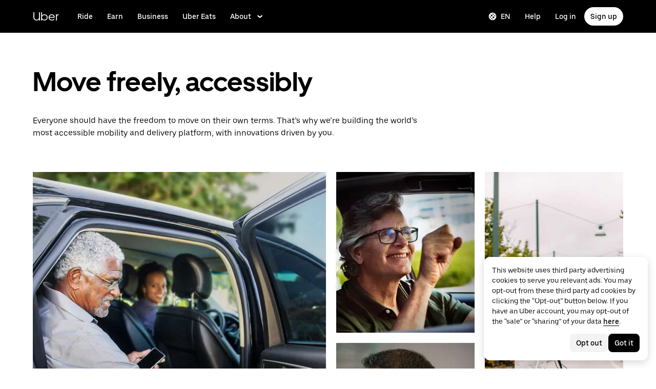

--- FILE ---
content_type: application/javascript; charset=utf-8
request_url: https://www.uber.com/_static/client-2611-949e12415012db12.js
body_size: 252
content:
"use strict";(self.webpackChunkFusion=self.webpackChunkFusion||[]).push([[2611],{__fusion__20ac1f1ba2:(i,n,e)=>{e.r(n),e.d(n,{Navigation:()=>m,NavigationWrapper:()=>p,default:()=>h});var o=e(90417),t=e(89188),l=e(39690),a=e(31827),u=e(13177),r=e(45606),d=e(35259),v=e(86321),s=e(41101);var c=e(30886),_=e(40014);const p=i=>{var n,e,p;const m=(0,t.zy)(),h=(0,r.A)("url_audience_meta"),g=(0,o.useMemo)((()=>{var n;return(0,c.$0)(h||{},m.pathname,null!==(n=null==i?void 0:i.isDynamicLoginRoutingActive)&&void 0!==n&&n)}),[m.pathname,null==i?void 0:i.isDynamicLoginRoutingActive,h]),N={...i.login,...g?{component:l._.LOGIN_LINK,link:{...null===(n=i.login)||void 0===n?void 0:n.link,href:g}}:{}},I={...i.cta,...g?{component:l._.CTA_LINK,link:{...null===(e=i.cta)||void 0===e?void 0:e.link,href:g}}:{}},k=(0,d.P)(Boolean(null==i||null===(p=i.loggedInCta)||void 0===p||null===(p=p.link)||void 0===p?void 0:p.text)),f=(null==i?void 0:i.activeKey)===a.NL.RIDER_IDENTITY_HUB&&Boolean(null==i?void 0:i.popper),{personalizedRiderIdentityHub:A}=(0,v.r)(null==i?void 0:i.riderIdentityHub,f,!0),y=function(i){let{isOptimizedAuthNavFromChameleon:n}=i;return(0,o.useContext)(s.E1),window.__nav_enhancer_script_injected__&&n}({isOptimizedAuthNavFromChameleon:null==i?void 0:i.isOptimizedAuthNav});return(0,_.Y)(u.Vx,{...i,cta:I,isOptimizedAuthNav:y,login:N,riderIdentityHub:{...A,translations:null==i?void 0:i.rihTranslations,user:null==k?void 0:k.user},userData:k})},m=(0,c.cX)(p),h=m}}]);
//# sourceMappingURL=https://sourcemaps.uberinternal.com/raw/uber-sites/client-2611-949e12415012db12.js.map

--- FILE ---
content_type: application/javascript; charset=utf-8
request_url: https://www.uber.com/_static/client-6493-9fa872ad4275f3f3.js
body_size: 6605
content:
(self.webpackChunkFusion=self.webpackChunkFusion||[]).push([[6493],{14436:(e,a,l)=>{"use strict";l.d(a,{b:()=>t,i:()=>i});const t={ANIMATION_BUILDER:"ANIMATION_BUILDER",ARRAY:"ARRAY",ARTICLE_AUTHOR:"ARTICLE_AUTHOR",BACKGROUND_COLOR:"BACKGROUND_COLOR",BUTTON_GROUP:"BUTTON_GROUP",CHECKBOX:"CHECKBOX",COLLAPSIBLE:"COLLAPSIBLE",COW_EVENT_FORM:"COW_EVENT_FORM",DYNAMIC_PHOTO:"DYNAMIC_PHOTO",ENUM_COLUMNS:"ENUM_COLUMNS",ENUM_CUSTOM:"ENUM_CUSTOM",ENUM_SIDE:"ENUM_SIDE",EVENTS_TAB:"EVENTS_TAB",HEX_SLIDER:"HEX_SLIDER",HIDDEN:"HIDDEN",MAP_LAT:"MAP_LAT",MAP_LNG:"MAP_LNG",MARKDOWN:"MARKDOWN",MAX_ITEMS_SLIDER:"MAX_ITEMS_SLIDER",OBJECT:"OBJECT",RICH_TEXT_EDITOR:"RICH_TEXT_EDITOR",SLUG:"SLUG",TABBED_FIELDS:"TABBED_FIELDS",TEXT_COLOR:"TEXT_COLOR",TEXT_LINE:"TEXT_LINE",TEXT_LINE_CONSTANT:"TEXT_LINE_CONSTANT",TEXT_LINK:"TEXT_LINK",TEXT_LINK_MODAL:"TEXT_LINK_MODAL",TEXT_MULTILINE:"TEXT_MULTILINE",TOGGLE_SWITCH:"TOGGLE_SWITCH",URL:"URL",YOUTUBE_EMBED_URL:"YOUTUBE_EMBED_URL"},i={ADVANCED:"ADVANCED",CONTENT:"CONTENT",DESIGN:"DESIGN"}},29072:(e,a,l)=>{"use strict";l.d(a,{E:()=>c});var t=l(5107),i=l(90417),o=l("__fusion__95b4ba69e5"),n=l(43065),r=l(20196),d=l(40014);const s=(0,i.forwardRef)((function(e,a){let{video:l}=e;return l?(0,d.FD)("video",{ref:a,height:"100%",width:"100%",children:[l.webM&&(0,d.Y)("source",{src:l.webM,type:"video/webm"}),l.mp4&&(0,d.Y)("source",{src:l.mp4,type:"video/mp4"}),(0,d.Y)("track",{kind:"captions",src:""})]}):null})),u=e=>{const{fallback:a,small:l,medium:u,large:c,isPlaysInline:b,hasControls:m,isAutoPlay:p,isMuted:g,isPlaying:h,isLooping:y}=e,[,T]=(0,n.c6)(),{mediaQuery:f}=T,E=(0,r.U)(f.small),C=(0,r.U)(f.medium),v=(0,r.U)(f.large),L=(0,i.useRef)(null);return o.useEffect((()=>{const e=L.current,a=()=>{null==e||e.play()};return null==e||e.load(),e&&(e.defaultMuted=!!g,e.muted=!!g,e.playsInline=Boolean(b),e.controls=!!m,e.loop=!!y,e.autoplay=!!p,h&&e.addEventListener("canplay",a)),()=>{h&&(null==e||e.removeEventListener("canplay",a)),null==e||e.pause()}}),[E,C,v,m,p,y,g,h,b]),(0,t.LL)(e)?v?(0,d.Y)(s,{ref:L,video:c}):C?(0,d.Y)(s,{ref:L,video:u}):E?(0,d.Y)(s,{ref:L,video:l}):(0,d.Y)(s,{ref:L,video:a}):null},c=e=>{const{hasControls:a}=e,l=a?{isAutoPlay:!0,isLooping:!1,isMuted:!1,isPlaysInline:!1}:{isAutoPlay:!0,isLooping:!0,isMuted:!0,isPlaysInline:!0};return(0,t.LL)(e)?(0,d.Y)(u,{...e,...l}):null}},33877:(e,a,l)=>{"use strict";l.d(a,{A:()=>n});var t=l(90417),i=l(55733),o=l(40014);class n extends t.Component{render(){return(0,o.Y)(i.A,{viewBox:"0 0 12 12",...this.props,children:(0,o.Y)("path",{d:"M10.595 0L6 4.596 1.405 0 0 1.404 4.596 6 0 10.595 1.405 12 6 7.404 10.595 12 12 10.595 7.404 6 12 1.404z"})})}}},38430:(e,a,l)=>{"use strict";l.d(a,{A:()=>O});var t=l(90417),i=l("__fusion__95b4ba69e5"),o=l(43065),n=l(55524),r=l.n(n),d=l(46488),s=l(33877),u=l(60647),c=l(40014);function b(e,a,l){return(a=function(e){var a=function(e,a){if("object"!=typeof e||null===e)return e;var l=e[Symbol.toPrimitive];if(void 0!==l){var t=l.call(e,a||"default");if("object"!=typeof t)return t;throw new TypeError("@@toPrimitive must return a primitive value.")}return("string"===a?String:Number)(e)}(e,"string");return"symbol"==typeof a?a:String(a)}(a))in e?Object.defineProperty(e,a,{value:l,enumerable:!0,configurable:!0,writable:!0}):e[a]=l,e}const{animation:m,breakpoints:p,fontSize:g,layout:h}=d.Ay.values,{colors:y}=d.Ay.samba,T="@media (max-width: ".concat(p.palm,")"),f="@media (max-width: ".concat(p.portable,")"),E=(0,o.I4)("div",(e=>{let{$layoutStyle:a}=e;return{alignItems:"center",backgroundColor:"rgba(0,0,0,0.95)",bottom:0,boxSizing:"border-box",display:"flex",height:"100%",justifyContent:"center",left:0,padding:"fullWidth"===a?0:h.fixedBlockPaddingSidesDesk,position:"fixed",right:0,top:0,width:"100%",zIndex:999998,[f]:{padding:"fullWidth"===a?0:h.fixedBlockPaddingSidesPortable},[T]:{padding:"fullWidth"===a?0:h.fixedBlockPaddingSidesPalm}}})),C=(0,o.I4)("div",(e=>{let{$rtl:a}=e;return{alignItems:"center",display:"flex",flexDirection:"row",height:"auto",left:a?0:"auto",position:"absolute",right:a?"auto":0,top:0}})),v=(0,o.I4)("button",(e=>{let{$rtl:a}=e;return{backgroundColor:y.mono300,border:0,color:y.mono1000,cursor:"pointer",display:"flex",flexDirection:"column",fontSize:g.fixedHeading4Desk,margin:a?"0 auto 0 0":"0 0 0 auto",padding:"10px",textAlign:"inherit",textDecoration:"none",transition:m.uiSpeed,zIndex:9999,":active":{backgroundColor:y.mono500},":focus":{backgroundColor:y.mono500},":hover":{backgroundColor:y.mono400},[f]:{fontSize:g.fixedHeading4Portable,margin:a?"0 auto 0 0":"0 0 0 auto"},[T]:{fontSize:g.fixedHeading4Palm,margin:a?"0 auto 0 0":"0 0 0 auto"}}})),L=(0,o.I4)("div",{maxWidth:"160vh",position:"relative",width:"100%"});class O extends t.Component{constructor(){super(...arguments),b(this,"state",{currentVideoUrl:"",openModal:!1}),b(this,"handleSimpleModalOpen",(()=>{this.setState({currentVideoUrl:this.props.videoUrl||"",openModal:!0})})),b(this,"handleModalClose",(()=>{this.setState({currentVideoUrl:"",openModal:!1})})),b(this,"handleModalOpen",(e=>{this.setState({currentVideoUrl:e,openModal:!0})})),b(this,"handleKeyPress",(e=>{27===e.keyCode&&this.handleModalClose()}))}componentDidMount(){r().addEventListener("keydown",this.handleKeyPress)}componentWillUnmount(){r().removeEventListener("keydown",this.handleKeyPress)}renderChildrenWithProps(){const{children:e,videoUrl:a}=this.props,l=a?this.handleSimpleModalOpen:this.handleModalOpen;return t.Children.map(e,(e=>i.cloneElement(e,{handleClick:l,isModalOpen:this.state.openModal})))}render(){const{rtl:e,translations:a,layoutStyle:l}=this.props,t=a["common.button.close.aria-label"]||"Close";return(0,c.FD)("div",{className:"video-overlay",children:[this.state.openModal&&this.state.currentVideoUrl&&(0,c.FD)(E,{$layoutStyle:l,onClick:this.handleModalClose,children:[(0,c.Y)(C,{$rtl:e,children:(0,c.Y)(v,{$rtl:e,"aria-label":t,className:"overlay-close",tabIndex:0,onClick:this.handleModalClose,onKeyPress:this.handleModalClose,children:(0,c.Y)(s.A,{})})}),(0,c.Y)(L,{children:(0,c.Y)(u.A,{autoplay:"1",videoUrl:this.state.currentVideoUrl})})]}),this.renderChildrenWithProps()]})}}b(O,"defaultProps",{translations:{}})},55524:(e,a,l)=>{var t,i="undefined"!=typeof l.g?l.g:"undefined"!=typeof window?window:{},o=l(93370);"undefined"!=typeof document?t=document:(t=i["__GLOBAL_DOCUMENT_CACHE@4"])||(t=i["__GLOBAL_DOCUMENT_CACHE@4"]=o),e.exports=t},55733:(e,a,l)=>{"use strict";l.d(a,{A:()=>o});var t=l("__fusion__95b4ba69e5"),i=l(40014);class o extends t.Component{render(){const{children:e,...a}=this.props;return e&&(0,i.Y)("svg",{"aria-hidden":"true",fill:"currentColor",focusable:"false",height:"1em",width:"1em",...a,children:e})}}},76705:(e,a,l)=>{"use strict";l.d(a,{F3:()=>o,XJ:()=>t,dj:()=>i});const t=480,i=900,o=function(e){let a=arguments.length>1&&void 0!==arguments[1]?arguments[1]:0;const{height:l,width:o}=e||{};if(!o&&!l)return"".concat(t,"px");let n=a*(l/o);return n<t&&(n=t),n>i&&(n=i),"".concat(n,"px")}},93370:()=>{},99211:(e,a,l)=>{"use strict";l.d(a,{A:()=>o});var t=l(14436);const i=["b2b","courier","driver","rider","corporate","shipper","carrier","merchants"].map((e=>({defaultValue:!1,field:e,label:e[0].toUpperCase()+e.substring(1),required:!1,type:t.b.CHECKBOX}))),o={fields:[{category:t.i.DESIGN,itemSchema:{fields:[{defaultValue:!1,field:"removePaddingSides",fieldLabel:"Remove side padding",required:!1,type:t.b.CHECKBOX},{defaultValue:!1,field:"removePaddingTop",fieldLabel:"Remove top padding",required:!1,type:t.b.CHECKBOX},{defaultValue:!1,field:"removePaddingBottom",fieldLabel:"Remove bottom padding",required:!1,type:t.b.CHECKBOX},{defaultValue:!1,field:"containerFullWidth",label:"Full width container",required:!1,type:t.b.TOGGLE_SWITCH},{field:"containerBackgroundColor",label:"Content background color",required:!1,type:t.b.BACKGROUND_COLOR},{defaultValue:!0,field:"containerBackgroundTransparent",fieldLabel:"Check here to make grid container transparent",label:"Transparent background",required:!1,type:t.b.CHECKBOX}]},label:"Content Container Settings",type:t.b.COLLAPSIBLE},{category:t.i.DESIGN,itemSchema:{fields:[{field:"marginTop",label:"Add padding top",options:[{label:"0",value:"none"},{label:"0.5x",value:"half"},{label:"1x",value:"full"}],type:t.b.BUTTON_GROUP},{field:"marginBottom",label:"Add padding bottom",options:[{label:"0",value:"none"},{label:"0.5x",value:"half"},{label:"1x",value:"full"}],required:!1,type:t.b.BUTTON_GROUP},{field:"textColor",label:"Text color",required:!1,type:t.b.TEXT_COLOR},{field:"backgroundColor",label:"Background color",required:!1,type:t.b.BACKGROUND_COLOR},{dynamicPhotoType:"CARD",field:"backgroundImageLarge",label:"Background image large",required:!1,type:t.b.DYNAMIC_PHOTO},{dynamicPhotoType:"CARD",field:"backgroundImageMedium",label:"Background image medium",required:!1,type:t.b.DYNAMIC_PHOTO},{dynamicPhotoType:"CARD",field:"backgroundImageSmall",label:"Background image small",required:!1,type:t.b.DYNAMIC_PHOTO},{field:"backgroundOverlay",label:"Background image overlay hex color",required:!1,type:t.b.HEX_SLIDER},{field:"backgroundPosition",label:"Background image position",options:[{label:"Center",value:"center center"},{label:"Top",value:"center top"},{label:"Bottom",value:"center bottom"}],required:!1,type:t.b.ENUM_CUSTOM},{field:"autoplayVideo",itemSchema:{fields:[{field:"videoUrl1080Mp4",label:"Video desktop URL - 1080p - MP4",required:!1,type:t.b.TEXT_LINE},{field:"videoUrl720Mp4",label:"Video tablet URL - 720p - MP4",required:!1,type:t.b.TEXT_LINE},{field:"videoUrl480Mp4",label:"Video mobile URL - 480p - MP4",required:!1,type:t.b.TEXT_LINE},{field:"videoUrl360Mp4",label:"Video URL - 360p - MP4",required:!1,type:t.b.TEXT_LINE},{field:"videoUrl1080Webm",label:"Video desktop URL - 1080p - WEBM",required:!1,type:t.b.TEXT_LINE},{field:"videoUrl720Webm",label:"Video tablet URL - 720p - WEBM",required:!1,type:t.b.TEXT_LINE},{field:"videoUrl480Webm",label:"Video mobile URL - 480p - WEBM",required:!1,type:t.b.TEXT_LINE},{field:"videoUrl360Webm",label:"Video URL - 360p - WEBM",required:!1,type:t.b.TEXT_LINE}]},label:"Background video",required:!1,type:t.b.OBJECT},{field:"height",itemSchema:{fields:[{disableCount:!0,field:"desktop",label:"Desktop",placeholder:"i.e. 200px, 2em, 2rem",required:!1,type:t.b.TEXT_LINE},{disableCount:!0,field:"tablet",label:"Tablet",placeholder:"i.e. 200px, 2em, 2rem",required:!1,type:t.b.TEXT_LINE},{disableCount:!0,field:"mobile",label:"Mobile",placeholder:"i.e. 200px, 2em, 2rem",required:!1,type:t.b.TEXT_LINE}]},label:"Block height",required:!1,type:t.b.TABBED_FIELDS},{field:"alignContainer",label:"Align container (height must be set)",options:[{label:"Top",value:"flex-start"},{label:"Center",value:"center"},{label:"Bottom",value:"flex-end"}],required:!1,type:t.b.ENUM_CUSTOM},{field:"anchorName",label:"Block anchor name",required:!1,type:t.b.SLUG}]},label:"Block Container Settings",type:t.b.COLLAPSIBLE},{category:t.i.ADVANCED,itemSchema:{fields:[{field:"visibleOn",itemSchema:{fields:i},label:"Visible for following user types",required:!1,type:t.b.OBJECT},{field:"hiddenOn",itemSchema:{fields:i},label:"Hidden for following user types",required:!1,type:t.b.OBJECT}]},label:"Rules Based Personalization (Logged-out User) Settings",type:t.b.COLLAPSIBLE},{category:t.i.ADVANCED,defaultValue:!1,field:"isAboveTheFold",label:"Is Above The Fold ?",required:!1,type:t.b.CHECKBOX}]}},__fusion__094649ee1a:(e,a,l)=>{"use strict";l.r(a),l.d(a,{Illustration:()=>j,default:()=>K,schema:()=>$});var t=l(5107),i=l(38430),o=l(74556),n=l(90417),r=l(46488),d=l(55960),s=l(41173),u=l(5655),c=l(3911),b=l(14586),m=l(60647),p=l(29072),g=l(76705),h=l(23879),y=l(20949),T=l(5619),f=l(53567),E=l(18928),C=l(73354),v=l(8713),L=l("__fusion__d1d3215ac9"),O=l(43065);const I=(0,O.I4)("div",(e=>{let{$theme:a}=e;const{sizing:l}=a;return{marginRight:l.scale800}})),k=(0,O.I4)("div",(e=>{let{$theme:a,$hasBody:l=!1,$hasCta:t=!1,$hasHeading:i=!1,$headingSize:o=2}=e;const{mediaQuery:n,sizing:{scale600:r,scale700:d,scale800:s,scale900:u}}=a,c=1===o?[d,s,u]:[r,d,s],b={large:t&&l?c[0]:t&&i&&!l?c[2]:"0",medium:t&&l?c[0]:t&&i&&!l?c[1]:"0",small:t?c[0]:"0"};return{marginBottom:b.small,[n.medium]:{marginBottom:b.medium},[n.large]:{marginBottom:b.large}}})),N=(0,O.I4)("div",(e=>{let{$alignSelf:a="auto",$ctaLayout:l="inline"}=e;return{alignSelf:a,display:"flex",flexWrap:"wrap",width:"calc(100% - 40px)",...{inline:{alignItems:"center",flexDirection:"row",flexWrap:"wrap"},stacked:{alignItems:"flex-start",flexDirection:"column"}}[l]}}));var _=l(47633),B=l(42503);const A=function(){let e=arguments.length>1&&void 0!==arguments[1]?arguments[1]:"dark";switch(arguments.length>0&&void 0!==arguments[0]?arguments[0]:"text"){case"primary":return"dark"===e?B.E.BUTTON:B.E.INVERTED;case"secondary":return"dark"===e?B.E.OUTLINE:B.E.INVERTED;default:return B.E.LINK}},S=function(){switch(arguments.length>0&&void 0!==arguments[0]?arguments[0]:"text"){case"primary":return _.Nd.primary;case"secondary":return _.Nd.secondary;default:return _.Nd.tertiary}},M=e=>null!=e&&e.endsWith(".mp4")?"mp4":null!=e&&e.endsWith(".webm")?"webm":"",D=e=>{let a={};if(null!=e&&e.desktopVideo){const{desktopVideo:l}=e;let t=M(l);a={...a,large:"mp4"===t?{mp4:l}:"webm"===t?{webM:l}:{}}}if(null!=e&&e.tabletVideo){const{tabletVideo:l}=e;let t=M(l);a={...a,medium:"mp4"===t?{mp4:l}:"webm"===t?{webM:l}:{}}}if(null!=e&&e.mobileVideo){const{mobileVideo:l}=e;let t=M(l);a={...a,small:"mp4"===t?{mp4:l}:"webm"===t?{webM:l}:{}}}if(null!=e&&e.fallbackVideo){const{fallbackVideo:l}=e;let t=M(l);a={...a,fallback:"mp4"===t?{mp4:l}:"webm"===t?{webM:l}:{}}}return a},U=e=>/^\d+$/.test(e)?"".concat(e,"px"):e,x=e=>Object.keys(e).reduce(((a,l)=>{const t=l;return e[t]&&(a[t]=U(e[t])),a}),{});var P=l(40014);const Y=e=>{const{anchorName:a,animations:l,body:t,ctaLinkTextOverlay:i,ctaLinkTextOverlayType:o,ctaAlternate:n,handleClick:r,hasYoutubeVideo:s,heading:c,headingSize:m=2,playButtonColorTheme:p,rtl:g,textColor:h,videoOverlayButtonText:y,translations:O}=e,_=p||("#ffffff"===(0,v.L0)(h)?"light":"dark"),B=y||O&&O["common.media.button.play"]||"Play video",M=[];return(0,T.FO)(i)&&M.push({...i,ctaKind:S(o),ctaType:A(o,_)}),n&&(0,T.FO)(n.ctaDetails)&&M.push({...n.ctaDetails,ctaKind:S(n.ctaType),ctaType:A(n.ctaType,_)}),(0,P.FD)(b.E,{$gridColumn:["1/-1","1/-1","1/-1","span 5"],children:[d.XZ&&(0,P.Y)(k,{$hasBody:(0,f.QS)(t),$hasCta:s||M&&Boolean(M.length),$hasHeading:!!c,$headingSize:m,children:(0,P.Y)(E.A,{animations:l,body:t,bodySize:f.bL.MEDIUM,color:h,heading:c,headingAnchorName:a,headingLevelOverride:m,headingSize:m,rtl:g})}),(0,P.Y)(u.k,{animations:l,target:"ctaGroup",children:(0,P.Y)(N,{$ctaLayout:"inline",children:s?(0,P.FD)(P.FK,{children:[(0,P.Y)(I,{children:(0,P.Y)(C.ls,{ctaText:B,ctaType:A("primary",_),role:"button",startEnhancer:()=>(0,P.Y)(L.A,{size:20}),tabIndex:"0",onClick:r,onKeyPress:r})}),M&&(0,P.Y)(C.ls,{...M[0],ctaColor:h,ctaHoverColor:h,rtl:g})]}):(0,P.Y)(C.iS,{ctaColor:h,ctaHoverColor:h,ctaItems:M,rtl:g})})})]})},{samba:{breakpoints:{small:V,medium:R,large:H}}}=r.Ay,X={desktop:H,mobile:V,tablet:R},w=e=>{let{imageLarge:a,hasAutoheightImage:l,autoplayVideoProps:i,height:o,isInlineImage:n}=e;const r={desktop:"auto",mobile:"auto",tablet:"auto"};if(n&&!o)return r;if(o&&(e=>e instanceof Object&&["mobile","tablet","desktop"].some((a=>Object.hasOwn(e,a))))(o))return{...r,...x(o)};const d=Object.keys(X).reduce(((e,l)=>(e[l]=(0,g.F3)(a,X[l]),e)),r);return l||i&&(0,t.LL)(i)?"string"==typeof o&&o.length?d.desktop=U(o):d.desktop="".concat(g.dj,"px"):d.desktop="auto",d},q=e=>{const{alignContainer:a,anchorName:l,animations:i,backgroundImageLarge:r,backgroundImageMedium:T,backgroundImageSmall:f,body:E,containerBackgroundTransparent:C=!0,ctaLinkTextOverlay:v,ctaLinkTextOverlayType:L,ctaAlternate:O,handleClick:I,hasBackgroundImage:k,hasAutoheightImage:N,hasYoutubeVideo:_,heading:B,headingSize:A=2,height:S,image:M,imageTablet:U,imageMobile:x,isImage:V,isLoopingVideo:R,isYoutubeEmbed:H,layoutStyle:X,loopingVideo:q,marginBottom:F,marginTop:G,objectFit:K,rtl:W,textColor:z,textGroupAlign:$,autoplayVideoProps:j,videoOverlayButtonText:J,videoUrl:Z,playButtonColorTheme:Q,translations:ee,hasControls:ae}=e,le=(0,o.Cr)(),te=a||$,ie=(0,d.XZ)({body:E,heading:B}),oe="fullWidth"===X,ne="standard"===X,re=(N||k)&&ie,de=re||(0,t.LL)(j),se=R||H,ue=de?G:"none",ce=de?F:"none",be=le(r)?r:M,me=le(T)?T:U,pe=le(f)?f:x,ge=oe?"".concat(g.dj,"px"):"auto",he=oe&&!se?"".concat(g.XJ,"px"):"auto",ye=(0,n.useMemo)((()=>w({autoplayVideoProps:j,hasAutoheightImage:N,height:S,imageLarge:be,isInlineImage:!de})),[j,N,S,be,de]),Te=Boolean((null==q?void 0:q.fallbackVideo)||(null==q?void 0:q.desktopVideo)||(null==q?void 0:q.tabletVideo)||(null==q?void 0:q.mobileVideo)),fe=Boolean((null==q?void 0:q.fallback)||(null==q?void 0:q.large)||(null==q?void 0:q.medium)||(null==q?void 0:q.small))&&!Te,Ee=(0,s.$y)(s.cj);return(0,P.Y)(u.k,{animations:i,target:"fullBlock",children:(0,P.FD)(c.Z,{...e,alignContainer:te,autoplayVideo:j,backgroundFullBleed:oe,backgroundImageLarge:re&&be,backgroundImageMedium:re&&me,backgroundImageSmall:re&&pe,containerBackgroundTransparent:C,hasHeading:!!B,height:ye,marginBottom:de?"none":F,marginTop:de?"none":G,maxHeight:ge,minHeight:he,sectionPaddingBottom:ce,sectionPaddingTop:ue,children:[H&&Z&&(0,P.Y)(b.E,{children:(0,P.Y)(m.A,{autoplay:"0",videoUrl:Z})}),(V||R)&&!H&&!re&&(0,P.Y)(b.E,{$alignSelf:"flex-start",children:(0,P.FD)(y.A,{children:[V&&ne&&!re&&(0,P.Y)(h.o,{image:be||{},imageMobile:pe,imageTablet:me,maxWidths:Ee,objectFit:K,rtl:W,autoHeight:!0}),fe&&(0,P.Y)(p.E,{...q,hasControls:ae,isPlaying:!0}),Te&&(0,P.Y)(p.E,{...D(q),hasControls:ae,isPlaying:!0})]})}),ie&&!se&&(0,P.Y)(Y,{anchorName:l,animations:i,body:E,ctaAlternate:O,ctaLinkTextOverlay:v,ctaLinkTextOverlayType:L,handleClick:I,hasYoutubeVideo:_,heading:B,headingSize:A,playButtonColorTheme:Q,rtl:W,textColor:z,translations:ee,videoOverlayButtonText:J})]})})},F=e=>{const{anchorName:a,animations:l,body:t,ctaLinkTextOverlay:i,ctaLinkTextOverlayType:o,ctaAlternate:n,contentOverlayHeight:r,handleClick:d,hasYoutubeVideo:s,heading:m,headingSize:p=2,playButtonColorTheme:g,rtl:h,textColor:y,videoOverlayButtonText:_,translations:B,image:M,imageTablet:D,imageMobile:U}=e,[x]=(0,O.c6)(),Y=g||("#ffffff"===(0,v.L0)(y)?"light":"dark"),V=_||B&&B["common.media.button.play"]||"Play video",R=[];return(0,T.FO)(i)&&R.push({...i,ctaKind:S(o),ctaType:A(o,Y)}),n&&(0,T.FO)(n.ctaDetails)&&R.push({...n.ctaDetails,ctaKind:S(n.ctaType),ctaType:A(n.ctaType,Y)}),(0,P.Y)(b.E,{className:x({borderRadius:"25px",overflow:"hidden"}),children:(0,P.Y)(c.Z,{alignContainer:"flex-end",backgroundColor:"transparent",backgroundImageLarge:M,backgroundImageMedium:D,backgroundImageSmall:U,height:r,containerBackgroundTransparent:!0,children:(0,P.FD)(b.E,{children:[(0,P.Y)(k,{$hasBody:(0,f.QS)(t),$hasCta:s||R&&Boolean(R.length),$hasHeading:!!m,$headingSize:p,children:(0,P.Y)(E.A,{animations:l,body:t,bodySize:f.bL.MEDIUM,color:y,heading:m,headingAnchorName:a,headingLevelOverride:p,headingSize:p,rtl:h})}),(0,P.Y)(u.k,{animations:l,target:"ctaGroup",children:(0,P.Y)(N,{$ctaLayout:"inline",children:s?(0,P.FD)(P.FK,{children:[(0,P.Y)(I,{children:(0,P.Y)(C.ls,{ctaText:V,ctaType:A("primary",Y),role:"button",startEnhancer:()=>(0,P.Y)(L.A,{size:20}),tabIndex:"0",onClick:d,onKeyPress:d})}),R&&(0,P.Y)(C.ls,{...R[0],ctaColor:y,ctaHoverColor:y,rtl:h})]}):(0,P.Y)(C.iS,{ctaColor:y,ctaHoverColor:y,ctaItems:R,rtl:h})})})]})})})},G=e=>{const{alignContainer:a,anchorName:l,animations:i,backgroundImageLarge:o,backgroundImageMedium:n,backgroundImageSmall:r,body:s,containerBackgroundTransparent:h=!0,contentOverlayHeight:T,ctaLinkTextOverlay:f,ctaLinkTextOverlayType:E,ctaAlternate:C,handleClick:v,hasBackgroundImage:L,hasAutoheightImage:O,hasYoutubeVideo:I,heading:k,headingSize:N=2,height:_,image:B,imageTablet:A,imageMobile:S,isLoopingVideo:M,isYoutubeEmbed:U,layoutStyle:x,loopingVideo:Y,marginBottom:V,marginTop:R,rtl:H,textColor:X,textGroupAlign:w,autoplayVideoProps:q,videoOverlayButtonText:G,videoUrl:K,playButtonColorTheme:W,translations:z,hasControls:$}=e,j=a||w,J=(0,d.XZ)({body:s,heading:k}),Z="fullWidth"===x,Q=(O||L)&&J,ee=Q||(0,t.LL)(q),ae=M||U,le=ee?R:"none",te=ee?V:"none",ie=Z&&!ae?"".concat(g.XJ,"px"):"auto",oe=Boolean((null==Y?void 0:Y.fallbackVideo)||(null==Y?void 0:Y.desktopVideo)||(null==Y?void 0:Y.tabletVideo)||(null==Y?void 0:Y.mobileVideo)),ne=Boolean((null==Y?void 0:Y.fallback)||(null==Y?void 0:Y.large)||(null==Y?void 0:Y.medium)||(null==Y?void 0:Y.small))&&!oe;return(0,P.Y)(u.k,{animations:i,target:"fullBlock",children:(0,P.FD)(c.Z,{...e,alignContainer:j,autoplayVideo:q,backgroundColor:ee?"transparent":"unset",backgroundFullBleed:Z,backgroundImageLarge:o,backgroundImageMedium:n,backgroundImageSmall:r,containerBackgroundTransparent:h,hasHeading:!!k,height:_,marginBottom:ee?"none":V,marginTop:ee?"none":R,minHeight:ie,sectionPaddingBottom:te,sectionPaddingTop:le,children:[U&&K&&(0,P.Y)(b.E,{children:(0,P.Y)(m.A,{autoplay:"0",videoUrl:K})}),M&&!U&&!Q&&(0,P.Y)(b.E,{$alignSelf:"flex-start",children:(0,P.FD)(y.A,{children:[ne&&(0,P.Y)(p.E,{...Y,hasControls:$,isPlaying:!0}),oe&&(0,P.Y)(p.E,{...D(Y),hasControls:$,isPlaying:!0})]})}),J&&!ae&&(0,P.Y)(F,{anchorName:l,animations:i,body:s,contentOverlayHeight:T,ctaAlternate:C,ctaLinkTextOverlay:f,ctaLinkTextOverlayType:E,handleClick:v,hasYoutubeVideo:I,heading:k,headingSize:N,image:B,imageMobile:S,imageTablet:A,playButtonColorTheme:W,rtl:H,textColor:X,translations:z,videoOverlayButtonText:G})]})})},K=e=>{const{autoplayVideo:a,backgroundImageLarge:l,backgroundImageMedium:n,backgroundImageSmall:r,image:d,imageTablet:s,imageMobile:u,loopingVideo:c,rtl:b,translations:m={},videoOverlayVideo:p,videoUrl:g="",hasControls:h,forceImageBackgroundContentOverlay:y}=e,T=(0,o.Cr)(),f=Boolean(g&&""!==g),E=T(l)||T(n)||T(r),C=T(d)||T(s)||T(u),v=(0,t.ml)(a),L=(0,t.ml)(p),O=(0,t.LL)(v)?v:L,I=Boolean(c&&(0,t.LL)(c)),k=!(C||E||(0,t.LL)(O)||I),N=(C||E)&&!(0,t.LL)(O),_={...e,autoplayVideoProps:O,hasAutoheightImage:C,hasBackgroundImage:E,hasControls:h,hasYoutubeVideo:f,isImage:N,isLoopingVideo:I,isYoutubeEmbed:k};return(0,P.Y)(P.FK,{children:f&&!k?(0,P.Y)(i.A,{rtl:b,translations:m,videoUrl:g,children:y?(0,P.Y)(G,{..._}):(0,P.Y)(q,{..._})}):(0,P.Y)(P.FK,{children:y?(0,P.Y)(G,{..._}):(0,P.Y)(q,{..._})})})};var W=l(14436),z=l(99211);const $={fields:[{category:W.i.DESIGN,field:"layoutStyle",label:"Layout Style",options:[{label:"Standard",value:"standard"},{label:"Full Width",value:"fullWidth"}],required:!1,type:W.b.ENUM_CUSTOM},{category:W.i.CONTENT,field:"heading",label:"Video Overlay Heading",required:!1,type:W.b.TEXT_LINE},{category:W.i.DESIGN,field:"headingSize",label:"Heading Size",options:[{label:"H2",value:"2"},{label:"H1",value:"1"}],required:!1,type:W.b.ENUM_CUSTOM},{category:W.i.CONTENT,field:"body",label:"Body",required:!1,type:W.b.MARKDOWN},{category:W.i.CONTENT,field:"videoUrl",label:"YouTube Embed URL",required:!1,type:W.b.YOUTUBE_EMBED_URL},{category:W.i.CONTENT,field:"videoOverlayButtonText",label:"Play Button Text",required:!1,type:W.b.TEXT_LINE},{category:W.i.DESIGN,field:"playButtonColorTheme",label:"Play Button Color Theme",options:[{label:"Dark",value:"dark"},{label:"Light",value:"light"}],required:!1,type:W.b.BUTTON_GROUP},{category:W.i.CONTENT,field:"ctaLinkTextOverlay",label:"CTA Primary Details",required:!1,type:W.b.TEXT_LINK},{category:W.i.CONTENT,field:"ctaLinkTextOverlayType",label:"CTA Primary Type",options:[{label:"Text",value:"text"},{label:"Primary",value:"primary"},{label:"Secondary",value:"secondary"}],required:!1,type:W.b.ENUM_CUSTOM},{category:W.i.CONTENT,field:"ctaAlternate",itemSchema:{fields:[{field:"ctaDetails",label:"CTA Details",required:!1,type:W.b.TEXT_LINK},{field:"ctaType",label:"CTA Type",options:[{label:"Text",value:"text"},{label:"Primary",value:"primary"},{label:"Secondary",value:"secondary"}],required:!1,type:W.b.ENUM_CUSTOM}]},label:" CTA Secondary",required:!1,type:W.b.OBJECT},{category:W.i.CONTENT,dynamicPhotoType:"CARD",field:"image",label:"Desktop Image",required:!1,type:W.b.DYNAMIC_PHOTO},{category:W.i.CONTENT,dynamicPhotoType:"CARD",field:"imageTablet",label:"Tablet Image",required:!1,type:W.b.DYNAMIC_PHOTO},{category:W.i.CONTENT,dynamicPhotoType:"CARD",field:"imageMobile",label:"Mobile Image",required:!1,type:W.b.DYNAMIC_PHOTO},{category:W.i.DESIGN,field:"forceImageBackgroundContentOverlay",label:"Force image background for content overlay",type:W.b.TOGGLE_SWITCH},{category:W.i.DESIGN,field:"contentOverlayHeight",hideCondition:e=>!0!==(null==e?void 0:e.forceImageBackgroundContentOverlay),itemSchema:{fields:[{disableCount:!0,field:"desktop",label:"Desktop",placeholder:"i.e. 200px, 2em, 2rem",type:W.b.TEXT_LINE},{disableCount:!0,field:"tablet",label:"Tablet",placeholder:"i.e. 200px, 2em, 2rem",type:W.b.TEXT_LINE},{disableCount:!0,field:"mobile",label:"Mobile",placeholder:"i.e. 200px, 2em, 2rem",type:W.b.TEXT_LINE}]},label:"Content overlay height",type:W.b.TABBED_FIELDS},{category:W.i.DESIGN,defaultValue:!1,field:"hasControls",label:"Add controls (no mobile autoplay / has sound)",required:!1,type:W.b.TOGGLE_SWITCH},{category:W.i.CONTENT,itemSchema:{fields:[{field:"loopingVideo",itemSchema:{fields:[{disableCount:!0,field:"desktopVideo",label:"Desktop",placeholder:"1080p video URL (webm, mp4)",type:W.b.TEXT_LINE},{disableCount:!0,field:"tabletVideo",label:"Tablet",placeholder:"720p video URL (webm, mp4)",type:W.b.TEXT_LINE},{disableCount:!0,field:"mobileVideo",label:"Mobile",placeholder:"480p video URL (webm, mp4)",type:W.b.TEXT_LINE},{disableCount:!0,field:"fallbackVideo",label:"Fallback",placeholder:"360p video URL (webm, mp4)",type:W.b.TEXT_LINE}]},type:W.b.TABBED_FIELDS}]},label:"Looping Video",type:W.b.COLLAPSIBLE},{category:W.i.ADVANCED,itemSchema:{fields:[{field:"animations",options:[{label:"Full block",value:"fullBlock"},{label:"Content group header",value:"contentGroupHeader"},{label:"Content group body",value:"contentGroupBody"},{label:"CTA group",value:"ctaGroup"}],type:W.b.ANIMATION_BUILDER}]},label:"Animations",type:W.b.COLLAPSIBLE},...z.A.fields],title:"Media"},j=e=>{let{width:a,height:l}=e;return(0,P.Y)("img",{alt:"",height:l||"200px",src:"https://terrablob.uberinternal.com/_gateway/prod/uber-static/chameleon-fusion/Media.png",width:a||"auto"})}},__fusion__d1d3215ac9:(e,a,l)=>{"use strict";l.d(a,{A:()=>o});var t=l(90417),i=l(40014);const o=t.forwardRef((function(e,a){let{title:l="Player play",titleId:t,size:o="1em",...n}=e;return(0,i.FD)("svg",{width:o,height:o,viewBox:"0 0 24 24",fill:"none",ref:a,"aria-labelledby":t,...n,children:[void 0===l?(0,i.Y)("title",{id:t,children:"Player play"}):l?(0,i.Y)("title",{id:t,children:l}):null,(0,i.Y)("path",{d:"M5 1.7 22.8 12 5 22.3V1.7Z",fill:"currentColor"})]})}))}}]);
//# sourceMappingURL=https://sourcemaps.uberinternal.com/raw/uber-sites/client-6493-9fa872ad4275f3f3.js.map

--- FILE ---
content_type: application/javascript; charset=utf-8
request_url: https://www.uber.com/_static/client-9136-0c32db89bf108c6b.js
body_size: 7382
content:
"use strict";(self.webpackChunkFusion=self.webpackChunkFusion||[]).push([[9136],{6971:(e,t,r)=>{r.d(t,{A:()=>a});var n=r(90417),i=r(40014);const a=n.forwardRef((function(e,t){let{title:r="Chevron left small",titleId:n,size:a="1em",...o}=e;return(0,i.FD)("svg",{width:a,height:a,viewBox:"0 0 24 24",fill:"none",ref:t,"aria-labelledby":n,...o,children:[void 0===r?(0,i.Y)("title",{id:n,children:"Chevron left small"}):r?(0,i.Y)("title",{id:n,children:r}):null,(0,i.Y)("path",{d:"m10.9 12 4.6 6h-3.8l-4.6-6 4.6-6h3.8l-4.6 6Z",fill:"currentColor"})]})}))},11384:(e,t,r)=>{r.d(t,{A:()=>we});var n=r(90417),i=r(67785),a=r(43065),o=r(24284),l=r(38986),d=r(54351),s=r(91875),c=r(31875),u=r(36468),p=r(53729),g=r(93077),h=r(42830),m=r(46488);const{sambaUiMigration:{mediaQueries:{palm:f}}}=m.Ay,v=(0,a.I4)("div",{paddingBottom:"48px",[f]:{paddingBottom:"12px"}});var b=r(40014);class y extends n.PureComponent{render(){const{heading:e,anchorName:t,body:r,cta:n={ctaPrimary:{},ctaPrimaryType:""},ctaTwo:i,textColor:a,rtl:o}=this.props,l=e=>{switch(e){case"primary":return p.E.BUTTON;case"secondary":return p.E.OUTLINE;default:return p.E.LINK}};let d={ctaPrimary:{...n.ctaPrimary,ctaType:l(n.ctaPrimaryType)}};return i&&(0,g.FO)(i.ctaDetails)&&(d={...d,ctaSecondary:{...i.ctaDetails,ctaType:l(i.ctaType)}}),(0,b.Y)(v,{"data-testid":"header",children:(0,b.Y)(h.A,{body:r,color:a,cta:d,heading:e,headingAnchorName:t,headingSize:2,rtl:o,width:[100,100,100]})})}}var C=r(55605),x=r(77330),T=r(78864),L=r(97873),A=r(16347),k=r("__fusion__95b4ba69e5"),P=r(14929),w=r(70205),I=r(17314),$=r(96809),_=r(18577),S=r(70378),E=r(50942);const{colors:Y}=L.P,{samba:{grid:{columnLength:R},type:z},sambaUiMigration:{mediaQueries:{palm:F,portable:H}},values:O}=m.Ay,B=(0,a.I4)("div",{overflow:"hidden",position:"relative"}),M=(0,a.I4)("div",(e=>{let{$active:t=!1}=e;return{transform:t?"scale(1.2)":"none",transition:O.animation.uiSpeed}})),D=(0,a.I4)("div",(e=>{let{$overlay:t=!1,$gridTemplateColumns:r}=e;return{alignItems:t?"end":"start",boxSizing:"border-box",display:"grid",height:"100%",padding:"24px",...r?{gridTemplateColumns:r}:{}}})),N=(0,a.I4)("a",(e=>{let{$color:t,$cardStamp:r}=e;return{color:(0,E.L0)(t),fontFamily:O.fontFamily.heading,fontSize:z.fontSize.fixedHeading3Desk,fontWeight:O.fontWeight.medium,lineHeight:z.lineHeight.fixedHeading3Desk,textDecoration:"none",transition:O.animation.uiSpeed,":hover":{color:r?(0,E.L0)(t):Y.primary600},[H]:{fontSize:z.fontSize.fixedHeading3Portable},[F]:{fontSize:z.fontSize.fixedHeading3Palm}}})),U=(0,a._F)(N,{display:"grid",padding:"24px"}),W=(0,a.I4)("a",(e=>{let{$backgroundColor:t,$cardCtaCopyAlignment:r="start",$textColor:n,$theme:i,$hasImage:a}=e;const{mediaQuery:o}=i;return{...a&&{gridTemplateRows:"max-content min-content"},alignItems:"stretch",background:(0,E.iL)(t),color:(0,E.L0)(n),display:"grid",gridGap:0,textAlign:r,textDecoration:"none",[o.small]:{gridTemplateColumns:"repeat(".concat(R.mobile,", 1fr)")},[o.medium]:{gridTemplateColumns:"repeat(".concat(R.tablet,", 1fr)")},[o.large]:{gridTemplateColumns:"repeat(".concat(R.desktop,", 1fr)")}}})),j=(0,a.I4)("div",(e=>{let{$active:t,$rtl:r}=e;return{paddingLeft:t?"10px":0,textAlign:"left",transform:r?"scaleX(-1)":"none",transition:O.animation.uiSpeed}})),{values:{aspectRatiosOptions:G}}=((0,a.I4)("div",{alignItems:"end",display:"grid",padding:"24px"}),m.Ay),X={[G.aspect_1_1]:1,[G.aspect_4_5]:.8,[G.aspect_3_2]:1.5,[G.aspect_16_9]:16/9};class Q extends n.PureComponent{render(){const{active:e,aspectRatio:t=G.aspect_3_2,validateImage:r,width:n=1,height:i=1,image:a,...o}=this.props,l=t===G.aspect_auto?n/i:X[t];return a&&r(a)?(0,b.Y)(B,{children:(0,b.Y)(M,{$active:e,children:(0,b.Y)(I.A,{aspectRatio:l,position:"relative",children:(0,b.Y)($.A,{children:(0,b.Y)(S.A,{children:(0,b.Y)(_.Ay,{decorative:!1,image:a,...o})})})})})}):null}}const V=(0,A.R)(Q),K=(0,a._F)(P.yU,{gridTemplateColumns:"100%"}),Z=(0,a.I4)("div",{position:"relative"}),q=(0,a.I4)("div",{bottom:0,position:"absolute",width:"100%",zIndex:1});class J extends k.PureComponent{renderTextBox(){const{link:e,cardTextColor:t,body:r,rtl:n}=this.props;return(0,b.Y)(D,{$gridTemplateColumns:"100%",$overlay:!0,children:(0,b.Y)(h.A,{body:r,color:t,heading:e&&e.text,headingSize:3,maxTextLines:3,rtl:n,width:[100,100,100],oneLineLimit:!0})})}renderAspectAutoOption(){return(0,b.Y)(o.E,{$gridColumn:["1/-1"],children:(0,b.FD)(Z,{children:[(0,b.Y)("div",{children:(0,b.Y)(V,{...this.props})}),(0,b.Y)(q,{children:this.renderTextBox()})]})})}renderDefaultOption(){const{aspectRatio:e}=this.props;return(0,b.Y)(o.E,{$gridColumn:["1/-1"],children:(0,b.FD)(w.az,{aspectRatio:e,children:[(0,b.Y)(P.yU,{children:(0,b.Y)(V,{...this.props})}),(0,b.Y)(K,{children:this.renderTextBox()})]})})}render(){return"aspect_auto"===this.props.aspectRatio?this.renderAspectAutoOption():this.renderDefaultOption()}}var ee=r(78200);function te(e,t,r){return(t=function(e){var t=function(e,t){if("object"!=typeof e||null===e)return e;var r=e[Symbol.toPrimitive];if(void 0!==r){var n=r.call(e,t||"default");if("object"!=typeof n)return n;throw new TypeError("@@toPrimitive must return a primitive value.")}return("string"===t?String:Number)(e)}(e,"string");return"symbol"==typeof t?t:String(t)}(t))in e?Object.defineProperty(e,t,{value:r,enumerable:!0,configurable:!0,writable:!0}):e[t]=r,e}const{sizing:re}=L.P;class ne extends n.PureComponent{constructor(){super(...arguments),te(this,"state",{hover:!1}),te(this,"onMouseEnter",(()=>{this.setState({hover:!0})})),te(this,"onMouseLeave",(()=>{this.setState({hover:!1})}))}render(){const{cardArrows:e,link:t,body:r,cardTextColor:n,textLinksEnabled:i,rtl:a,displayFullWidth:l,validateImage:d}=this.props,s={content:{cols:l?["1/-1","1/-1","1/-1","8 / span 5"]:["1/-1"],order:2},contentNoImage:{cols:l?["1/-1","1/-1","1/-1","1 / span 7"]:["1/-1"],order:1},image:{cols:l?["1/-1","1/-1","1/-1","1 / span 7"]:["1/-1"],order:1}},c=i&&!!t&&t.href,u=d(this.props.image);return(0,b.FD)(b.FK,{children:[u?(0,b.Y)(o.E,{$alignSelf:l?"center":"auto",$gridColumn:s.image.cols,$order:s.image.order,children:(0,b.Y)(V,{...this.props})}):null,(0,b.Y)(o.E,{$gridColumn:u?s.content.cols:s.contentNoImage.cols,$order:u?s.content.order:s.contentNoImage.order,children:c?(0,b.FD)(U,{$color:n,"aria-label":t.ariaLabel,href:t.href,target:c&&t.openInNewTab?"_blank":"_self",onMouseEnter:this.onMouseEnter,onMouseLeave:this.onMouseLeave,children:[(0,b.Y)(h.A,{body:r,color:n,heading:t&&t.text,headingSize:3,headingSpacing:re.scale500,rtl:a,width:[100,100,100]}),e&&(0,b.Y)(j,{$active:this.state.hover,$rtl:a,children:(0,b.Y)(ee.A,{color:n,height:25,width:16})})]}):(0,b.Y)(D,{children:(0,b.Y)(h.A,{body:r,color:n,heading:t&&t.text,headingSize:3,headingSpacing:re.scale500,rtl:a,width:[100,100,100]})})})]})}}const ie=(0,A.R)(ne);function ae(e,t,r){return(t=function(e){var t=function(e,t){if("object"!=typeof e||null===e)return e;var r=e[Symbol.toPrimitive];if(void 0!==r){var n=r.call(e,t||"default");if("object"!=typeof n)return n;throw new TypeError("@@toPrimitive must return a primitive value.")}return("string"===t?String:Number)(e)}(e,"string");return"symbol"==typeof t?t:String(t)}(t))in e?Object.defineProperty(e,t,{value:r,enumerable:!0,configurable:!0,writable:!0}):e[t]=r,e}const{colors:oe}=L.P;class le extends n.PureComponent{constructor(){super(...arguments),ae(this,"state",{hover:!1}),ae(this,"onMouseEnter",(()=>{this.setState({hover:!0})})),ae(this,"onMouseLeave",(()=>{this.setState({hover:!1})}))}render(){const{link:e,isCardVisible:t,textLinksEnabled:r,overlay:n,cardBackgroundColor:i,cardCtaCopyAlignment:a,cardTextColor:o,disableHoverAnimation:l,validateImage:d}=this.props,s=!r&&e,c=d(this.props.image);return(0,b.Y)(W,{"data-testid":"card",...t?{}:{tabIndex:-1},$as:r?"div":"a",$backgroundColor:i||oe.primary50,$cardCtaCopyAlignment:a,$hasImage:c,$textColor:o,"aria-label":s&&e.ariaLabel?e.ariaLabel:void 0,href:s&&e.href?e.href:void 0,target:s&&e.openInNewTab?"_blank":"_self",onMouseEnter:s&&!l?this.onMouseEnter:void 0,onMouseLeave:s&&!l?this.onMouseLeave:void 0,children:n?(0,b.Y)(J,{...this.props,active:this.state.hover}):(0,b.Y)(ie,{...this.props,active:this.state.hover})})}}ae(le,"defaultProps",{isCardVisible:!0});const de=(0,A.R)(le),se="card-gallery";var ce=r(17070);const{colors:ue}=L.P,{values:pe,samba:{grid:{gapWidth:ge}}}=m.Ay,he=(0,a.I4)(ce.A,{scrollSnapAlign:"center"}),me=(0,a.I4)(ce.A,(e=>{let{$theme:t}=e;const{mediaQuery:r}=t;return{gridColumn:"1 / -1",overflowX:"auto",overflowY:"hidden",overscrollBehaviorX:"contain",scrollSnapType:"x mandatory","-webkit-overflow-scrolling":"touch",[r.medium]:{overflow:"hidden"},[r.large]:{overflow:"hidden"}}})),fe=(0,a.I4)("div",(e=>{let{$activePage:t,$rtl:r,$theme:n,$totalCards:i}=e;const{mediaQuery:a}=n,o=t/i,l=t>0?"translateX(calc(".concat(r?"+":"-","100% * ").concat(o,"))"):"none",d=100*i+"%";return{background:"inherit",display:"grid",gridGap:"16px",gridTemplateColumns:"repeat(".concat(12*i,", 1fr)"),padding:"5px","-webkit-overflow-scrolling":"touch",overscrollBehaviorX:"contain",scrollSnapType:"x mandatory",transform:l,transition:pe.animation.uiSpeed,width:d,[a.medium]:{gridGap:ge.tablet},[a.large]:{gridGap:ge.desktop}}})),ve=(0,a._F)(fe,(e=>{let{$activeCardsStartIndex:t,$cardsPerPage:r,$rtl:n,$totalCards:i}=e;return{transform:"translateX(calc(".concat(n?"+":"-","100% * ").concat(t/(i*r),"))"),transition:t>0?pe.animation.uiSpeed:"none"}})),be=((0,a.I4)("button",(e=>{let{$rtl:t}=e;const r=t?"marginRight":"marginLeft";return{background:0,border:0,cursor:"pointer",height:"42px",[r]:"4px",":first-child":{[r]:"-6px"}}})),(0,a.I4)("div",(e=>{let{$active:t=!1,$textColor:r}=e;return{background:t?r:"transparent",border:"1px solid ".concat(r),borderRadius:"10px",color:"inherit",height:"10px",transition:pe.animation.uiSpeed,width:"10px",":not(:disabled):hover":{backgroundColor:ue.mono900},":focus":{color:ue.mono1000}}})),(0,a.I4)("button",(e=>{let{$transform:t,$textColor:r}=e;return{background:"none",border:0,color:r,cursor:"pointer",height:"42px",paddingBottom:0,paddingTop:0,width:"42px",...t?{transform:t}:{},transition:pe.animation.uiSpeed,":hover":{color:ue.mono900},":focus":{color:ue.mono1000},":disabled":{color:ue.mono600,pointerEvents:"none"}}})),(0,a.I4)("div",{display:"flex",gridColumn:"1/-1"}),(0,a.I4)("div",(e=>{let{$width:t,$justifyContent:r}=e;return{alignItems:"center",display:"flex",width:t,...r?{justifyContent:r}:{}}})),3),ye=(0,n.memo)((e=>{const{cards:t,rtl:r,aspectRatio:i,activePage:o=0,cardsPerPage:l=be,cardTextColor:d,cardBackgroundColor:c,cardCtaCopyAlignment:u,disableHoverAnimation:p,overlay:g,cardArrows:h,textLinksEnabled:m,isLarge:f,pageCount:v,localization:y,isRotating:L,goToPage:A}=e,k=(0,n.useRef)(),P=e=>{if(A)switch(e.keyCode){case C.bf.RIGHT:o+1<v&&A(o+1),e.preventDefault();break;case C.bf.LEFT:o-1>=0&&A(o-1),e.preventDefault()}};(0,n.useEffect)((()=>{if(!L)return null!=k&&k.current&&k.current.addEventListener("keydown",P),()=>{null!=k&&k.current&&k.current.removeEventListener("keydown",P)}}),[]);const w=1===l&&f,I=!(!t||!t.length),$={1:["span 12","span 12","span 12"],2:["span 12","span 12","span 6"],3:["span 12","span 12","span 4"],4:["span 12","span 12","span 3"]},_=((e,t,r)=>{var i;const[,o]=(0,a.c6)(),{mediaQuery:l}=o,d=(0,s.U)(l.medium),c=(0,s.U)(l.large);let u=r;u=c?"undefined"!=typeof window&&(null===(i=window)||void 0===i?void 0:i.innerWidth)>1920?4:3:d?2:1;const p=e&&t.length>u,g=p?t.length+u:t.length,[h,m]=(0,n.useState)(0),[f,v]=(0,n.useState)(t),[b,y]=(0,n.useState)(),C=()=>{clearInterval(b)},x=()=>{C(),y(setInterval((()=>{m((e=>e+1))}),2e3))};return(0,n.useEffect)((()=>{if(p)return x(),C}),[]),(0,n.useEffect)((()=>{if(!p)return;let e;return h===g-u&&(e=setTimeout((()=>{m(0)}),200)),()=>clearTimeout(e)}),[h,u,p,g]),(0,n.useEffect)((()=>{p&&v([...t,...t.slice(0,u)])}),[t,u,p,g]),e?{activeCardsStartIndex:h,cards:f,cardsPerPage:u,isCardVisible:e=>e>=h&&e<h+u,onMouseEnter:p?C:null,onMouseLeave:p?x:null,totalCards:g}:{cards:t,cardsPerPage:r,totalCards:g}})(L,t,l),S=(0,b.Y)(b.FK,{children:_.cards.map(((e,t)=>(0,b.Y)(he,{alignSelf:"center",display:"grid",gridColumn:$[_.cardsPerPage],height:"100%",width:"100%",children:(0,b.Y)(de,{...e,aspectRatio:i,cardArrows:h,cardBackgroundColor:c,cardCtaCopyAlignment:u,cardTextColor:d,disableHoverAnimation:p,displayFullWidth:w,isCardVisible:L?_.isCardVisible(t):(0,x.WG)(t,o,_.cardsPerPage),overlay:g,rtl:r,textLinksEnabled:m})},"card-gallery-card-".concat(t))))});return I&&(L?(0,b.Y)(ve,{$activeCardsStartIndex:_.activeCardsStartIndex,$cardsPerPage:_.cardsPerPage,$rtl:r,$totalCards:_.totalCards,onMouseEnter:_.onMouseEnter,onMouseLeave:_.onMouseLeave,children:S}):(0,b.Y)(fe,{ref:k,$activePage:o,$rtl:r,$totalCards:_.totalCards,"aria-label":(0,T.z)(y.slideAriaLabel,{amount:v||1,current:o+1}),"aria-live":se,children:S}))}));ye.displayName="Carousel";var Ce=r(51619);const xe={1:["1/-1","1/-1","1/-1"],2:["1/-1","1/-1","span 6"],3:["1/-1","1/-1","span 4"]};class Te extends n.PureComponent{render(){const{cards:e,rtl:t,aspectRatio:r,overlay:n,cardTextColor:i,cardsPerPage:a=3,cardBackgroundColor:l,cardCtaCopyAlignment:d,cardArrows:s,disableHoverAnimation:c,textLinksEnabled:u,isLarge:p}=this.props,g=!(!e||!e.length),h=1===a&&p;return g&&(0,b.Y)(o.E,{children:(0,b.Y)(Ce.xA,{children:e.map(((e,o)=>(0,b.Y)(ce.A,{alignSelf:"center",display:"grid",gridColumn:xe[a],height:"100%",width:"100%",children:(0,b.Y)(de,{...e,aspectRatio:r,cardArrows:s,cardBackgroundColor:l,cardCtaCopyAlignment:d,cardTextColor:i,disableHoverAnimation:c,displayFullWidth:h,overlay:n,rtl:t,textLinksEnabled:u})},"card-gallery-card-".concat(o))))})})}}let Le=null;const Ae={localization:{paginationButtonNext:null,paginationButtonPrevious:null,paginationWrapper:null}},ke=e=>{const t=(0,u.Cr)(),[r,i]=(0,n.useState)(0),[p,g]=(0,a.c6)(),{mediaQuery:h}=g,m=(0,c.H)(e,Ae),{layout:f="stacked",header:v,textColor:C,anchorName:x,rtl:T,cardsPerPage:L=3,cardCtaCopyAlignment:A,cards:k=[],disableHoverAnimation:P=!1,localization:w}=m,I=3,$=2,_=1,S=k.filter((e=>!!t(e.image)||(!(!e.body||""===e.body.htmlContent&&""===e.body.markdownContent)||e.link&&e.link.href&&""!==e.link.text))),E=(0,s.U)(h.medium),Y=(0,s.U)(h.large),R=Y?I:E?$:_,z=L<=R?L:R,F=S.length,H=Math.ceil(F/z),O=(0,n.useCallback)((e=>{e>=0&&e<H&&i(e)}),[H]);(0,n.useEffect)((()=>{(()=>{const e=Y?"large":E?"medium":"small",t=()=>Le=e;Le&&Le!==e&&(t(),O(0)),t()})()}));const B="stacked"===f,M="carousel"===f,D="rotating-carousel"===f;return(0,b.FD)(o.E,{$cols:["1/-1"],children:[v&&v.heading&&(0,b.Y)(l.x,{children:(0,b.Y)(o.E,{$gridColumn:["1/-1","1/-1","span 7","span 8"],children:(0,b.Y)(y,{...v,anchorName:x,rtl:T,textColor:C})})}),B&&(0,b.Y)(Te,{...m,cardCtaCopyAlignment:A,cards:S,disableHoverAnimation:P,isLarge:Y}),(M||D)&&(0,b.FD)(o.E,{$cols:["1/-1"],"aria-label":w.galleryAriaLabel,"aria-roledescription":w.carouselRoleDescription,children:[(0,b.Y)(me,{children:!!S&&!!S.length&&(0,b.Y)(ye,{...m,activePage:r,cardCtaCopyAlignment:A,cards:S,cardsPerPage:z,disableHoverAnimation:P,goToPage:O,isLarge:Y,isRotating:D,pageCount:H})}),M&&H>1&&(0,b.Y)("div",{className:p({gridColumn:"1/-1",overflow:"hidden"}),children:(0,b.Y)(d.A,{activePage:r,goToPage:O,liveControlId:se,localization:w,pageCount:H,rtl:!!T,textColor:C})})]})]})};class Pe extends n.Component{render(){return(0,b.Y)(i.Z,{...this.props,children:(0,b.Y)(ke,{...this.props})})}}const we=Pe},14929:(e,t,r)=>{r.d(t,{yU:()=>l});var n=r(43065),i=r(46488);const{values:{mediaQueries:{palm:a,portable:o}}}=i.Ay,l=(0,n.I4)("div",(e=>{let{$zIndex:t=0,$hide:r=!1,$hidePortable:n=!1,$hidePalm:i=!1}=e;return{bottom:0,display:r?"none":"grid",height:"100%",left:0,position:"absolute",right:0,top:0,visibility:r?"hidden":"visible",zIndex:t,[o]:{display:n?"none":"grid",visibility:n?"hidden":"visible"},[a]:{display:i?"none":"grid",visibility:i?"hidden":"visible"}}})),d=((0,n._F)(l,(()=>({position:"fixed"}))),{bottom:0,left:"auto",right:"auto",top:0});(0,n._F)(l,d),(0,n._F)(l,(e=>{let{$breakpoint:t}=e;return{[t]:{...d}}}))},16347:(e,t,r)=>{r.d(t,{R:()=>a});var n=r(36468),i=r(40014);function a(e){const t=t=>{const r=(0,n.Cr)();return(0,i.Y)(e,{...t,validateImage:r})};return t.displayName="withImageValidation(".concat(e.displayName||e.name,")"),t}},31875:(e,t,r)=>{function n(e,t){const r={...e};for(const e of Object.keys(t))void 0===r[e]&&(r[e]=t[e]);return r}r.d(t,{H:()=>n})},44238:(e,t,r)=>{r.d(t,{k1:()=>n,n_:()=>i});const n={LEFT:"left",RIGHT:"right"},i={LEFT:"left",RIGHT:"right"};Object.freeze({DESKTOP:"desktop",PALM:"palm",PORTABLE:"portable"}),Object.freeze({LTR:"ltr",RTL:"rtl"}),Object.freeze({BLOCK:"block",DEFAULT:"default",FLUSH:"flush",FLUSH_BOTTOM:"flush--top",FLUSH_END:"flush--ends",FLUSH_TOP:"flush--top",FLUSH_VERTICAL:"flush--vertical",HALF:"half",INSET:"inset",QUARTER:"quarter"}),Object.freeze({AUTO:"auto",R1X1:"aspect_1_1",R3X4:"aspect_3_4",R4X3:"aspect_4_3",R9X16:"aspect_9_16",R16X9:"aspect_16_9",R263X1:"aspect_263_1"}),Object.freeze({DOWN:40,LEFT:37,RIGHT:39,SPACE:32,TAB:9,UP:38})},50942:(e,t,r)=>{r.d(t,{$4:()=>u,Ge:()=>p,L0:()=>d,iL:()=>s});var n=r(46488);const{values:i,defaults:a}=n.Ay,o=/^#([0-9A-F]{6}|[0-9A-F]{8})$/i;function l(e){return o.test(e)}const d=function(e){let t=arguments.length>1&&void 0!==arguments[1]?arguments[1]:a.block.textColor;return"black"===e?t:"white"===e?i.color.white:e&&(l(e)||"currentColor"===e)?e:t};function s(e){let t=arguments.length>1&&void 0!==arguments[1]?arguments[1]:a.block.backgroundColor;const r={primary:a.block.backgroundColor,secondary:i.color.offWhite,tertiary:i.color.offWhite,transparent:"transparent"};return e?l(e)?e:r[e]||t:t}function c(e,t){return e.replace(/,\s/g,",").split(",").map((e=>"".concat(t," ").concat(e))).join(", ")}function u(){let e=arguments.length>0&&void 0!==arguments[0]?arguments[0]:{};const t={};for(let r of Object.keys(e))t[c(r,":nth-child(n)")]=e[r];return t}const p=e=>e&&l(e)?(e=>(299*e.r+587*e.g+114*e.b)/1e3>125?"black":"white")((e=>{const t=/^#?([a-f\d]{2})([a-f\d]{2})([a-f\d]{2})$/i.exec(e);return t?{b:parseInt(t[3],16),g:parseInt(t[2],16),r:parseInt(t[1],16)}:null})(e)):"black"},51619:(e,t,r)=>{r.d(t,{xA:()=>c,Ev:()=>s,Ei:()=>u});var n=r(43065),i=r(46488),a=r(8713);r(44238);const o=function(e){let t=arguments.length>1&&void 0!==arguments[1]?arguments[1]:0;const r=(e=>e?Array.isArray(e)?e:[e]:[])(e).map((e=>e)).find((e=>"undefined"!=typeof e));return"undefined"!=typeof r?r:t},{samba:{mediaQueries:l,grid:d}}=i.Ay,s=((0,n.I4)("section",(e=>{const t=(0,a.iL)(e.$backgroundColor),r=(0,a.L0)(e.$textColor),n=e.$flushTop?{paddingTop:0}:{},i=e.$flushBottom?{paddingBottom:0}:{};return{backgroundColor:t,boxSizing:"border-box",color:r,display:"block",width:"100%",[l.mobile]:{paddingBottom:d.sectionPadding.mobile.vertical,paddingLeft:d.sectionPadding.mobile.horizontal,paddingRight:d.sectionPadding.mobile.horizontal,paddingTop:d.sectionPadding.mobile.vertical,...i,...n},[l.tablet]:{paddingBottom:d.sectionPadding.tablet.vertical,paddingLeft:d.sectionPadding.tablet.horizontal,paddingRight:d.sectionPadding.tablet.horizontal,paddingTop:d.sectionPadding.tablet.vertical,...i,...n},[l.desktop]:{paddingBottom:d.sectionPadding.desktop.vertical,paddingLeft:d.sectionPadding.desktop.horizontal,paddingRight:d.sectionPadding.desktop.horizontal,paddingTop:d.sectionPadding.desktop.vertical,...i,...n}}})),(0,n.I4)("div",(()=>({background:"inherit",margin:"0 auto",[l.mobile]:{maxWidth:d.containerWidth.mobile},[l.tablet]:{maxWidth:d.containerWidth.tablet},[l.desktop]:{maxWidth:d.containerWidth.desktop}})))),c=(0,n.I4)("div",(e=>{let{$gridColumn:t="1/-1"}=e;return{background:"inherit",display:"grid",gridColumn:t,width:"100%",[l.mobile]:{gridGap:d.gapWidth.mobile,gridTemplateColumns:"repeat(".concat(d.columnLength.mobile,", 1fr)")},[l.tablet]:{gridGap:d.gapWidth.tablet,gridTemplateColumns:"repeat(".concat(d.columnLength.tablet,", 1fr)")},[l.desktop]:{gridGap:d.gapWidth.desktop,gridTemplateColumns:"repeat(".concat(d.columnLength.desktop,", 1fr)")}}})),u=((0,n.I4)("div",(e=>{let{$cols:t=["auto"]}=e;return{background:"inherit",display:"grid",gridGap:"inherit",[l.mobile]:{gridColumnEnd:"span ".concat(o(t)),gridTemplateColumns:"repeat(".concat(o(t),", 1fr)")},[l.tablet]:{gridColumnEnd:"span ".concat(o([t[1],t[0]])),gridTemplateColumns:"repeat(".concat(o([t[1],t[0]]),", 1fr)")},[l.desktop]:{gridColumnEnd:"span ".concat(o([t[2],t[1],t[0]])),gridTemplateColumns:"repeat(".concat(o([t[2],t[1],t[0]]),", 1fr)")}}})),(0,n.I4)("div",(e=>{let{$cols:t=["auto"]}=e;return{display:"grid",[l.mobile]:{gridColumn:o(t)},[l.tablet]:{gridColumn:o([t[1],t[0]])},[l.desktop]:{gridColumn:o([t[2],t[1],t[0]])}}})))},54351:(e,t,r)=>{r.d(t,{A:()=>g});var n=r(90417),i=r(43065),a=r(56216),o=r(47633),l=r(98819),d=r(6971),s=r(55636),c=r(40014);const u=(0,i.I4)("div",(e=>{let{$theme:t}=e;return{alignItems:"center",display:"flex",justifyContent:"rtl"===t.direction?"flex-start":"flex-end",marginTop:t.sizing.scale1200}})),p=e=>{let{"aria-label":t,onClick:r,disabled:n,children:i,liveControlId:l}=e;return(0,c.Y)(a.A,{"aria-controls":l,"aria-label":t,disabled:n,kind:o.Nd.secondary,overrides:{BaseButton:{style:e=>{let{$theme:t}=e;return{marginLeft:t.sizing.scale100,marginRight:t.sizing.scale100}}}},shape:o.IW.round,onClick:r,children:i})},g=e=>{let{goToPage:t,activePage:r,pageCount:a,localization:o,liveControlId:g,textColor:h}=e;const[m]=(0,i.c6)(),f=r>=a-1,v=0===r,b=(0,n.useCallback)((()=>t(r+1)),[r,t]),y=(0,n.useCallback)((()=>t(r-1)),[r,t]);return(0,c.FD)(u,{...o.paginationWrapper?{"aria-label":o.paginationWrapper}:{},children:[(0,c.Y)(l.ED,{color:h,overrides:{Block:{style:e=>{let{$theme:t}=e;return{...t.rtl?{marginLeft:t.sizing.scale650}:{marginRight:t.sizing.scale650}}}}},children:"".concat(r+1,"/").concat(a)}),(0,c.FD)("div",{className:m({direction:"ltr"}),children:[(0,c.Y)(p,{...o.paginationButtonPrevious?{"aria-label":o.paginationButtonPrevious}:{},disabled:v,liveControlId:g,onClick:y,children:(0,c.Y)(d.A,{size:24,title:""})}),(0,c.Y)(p,{...o.paginationButtonNext?{"aria-label":o.paginationButtonNext}:{},disabled:f,liveControlId:g,onClick:b,children:(0,c.Y)(s.A,{size:24,title:""})})]})]})}},55605:(e,t,r)=>{r.d(t,{Ik:()=>l,Mr:()=>a,YQ:()=>o,bf:()=>s,k1:()=>n,nT:()=>d,n_:()=>i});const n={LEFT:"left",RIGHT:"right"},i={LEFT:"left",RIGHT:"right"},a={H1:1,H2:2,H3:3,H4:4,H5:5,H6:6},o={C1:1,C2:2,C3:3,C4:4},l={OFF:!1,ON:!0},d=(Object.freeze({DESKTOP:"desktop",PALM:"palm",PORTABLE:"portable"}),Object.freeze({LTR:"ltr",RTL:"rtl"}),Object.freeze({BLOCK:"block",DEFAULT:"default",FLUSH:"flush",FLUSH_BOTTOM:"flush--top",FLUSH_END:"flush--ends",FLUSH_TOP:"flush--top",FLUSH_VERTICAL:"flush--vertical",HALF:"half",INSET:"inset",QUARTER:"quarter"}),Object.freeze({AUTO:"auto",R1X1:"aspect_1_1",R3X4:"aspect_3_4",R4X3:"aspect_4_3",R9X16:"aspect_9_16",R16X9:"aspect_16_9",R263X1:"aspect_263_1"})),s=Object.freeze({DOWN:40,LEFT:37,RIGHT:39,SPACE:32,TAB:9,UP:38})},55636:(e,t,r)=>{r.d(t,{A:()=>a});var n=r(90417),i=r(40014);const a=n.forwardRef((function(e,t){let{title:r="Chevron right small",titleId:n,size:a="1em",...o}=e;return(0,i.FD)("svg",{width:a,height:a,viewBox:"0 0 24 24",fill:"none",ref:t,"aria-labelledby":n,...o,children:[void 0===r?(0,i.Y)("title",{id:n,children:"Chevron right small"}):r?(0,i.Y)("title",{id:n,children:r}):null,(0,i.Y)("path",{d:"m16.9 12-4.6 6H8.5l4.6-6-4.6-6h3.8l4.6 6Z",fill:"currentColor"})]})}))},66691:(e,t,r)=>{r.d(t,{g:()=>d});var n=r("__fusion__95b4ba69e5"),i=r(45464),a=r(93760),o=r(40014);function l(e,t,r){return(t=function(e){var t=function(e,t){if("object"!=typeof e||null===e)return e;var r=e[Symbol.toPrimitive];if(void 0!==r){var n=r.call(e,t||"default");if("object"!=typeof n)return n;throw new TypeError("@@toPrimitive must return a primitive value.")}return("string"===t?String:Number)(e)}(e,"string");return"symbol"==typeof t?t:String(t)}(t))in e?Object.defineProperty(e,t,{value:r,enumerable:!0,configurable:!0,writable:!0}):e[t]=r,e}const d=(0,a.Zz)((0,i.J)(["card-gallery.slide.aria-label","card-gallery.aria-label","card-gallery.carousel-role-description","card-gallery.pagination.bullet.aria-label","card-gallery.pagination.button-next","card-gallery.pagination.button-previous"]),(function(e){return class extends n.Component{constructor(){super(...arguments),l(this,"state",{localization:{carouselRoleDescription:this.props.translate("card-gallery.carousel-role-description"),galleryAriaLabel:this.props.translate("card-gallery.aria-label"),paginationBulletAriaLabel:this.props.translate("card-gallery.pagination.bullet.aria-label"),paginationButtonNext:this.props.translate("card-gallery.pagination.button-next"),paginationButtonPrevious:this.props.translate("card-gallery.pagination.button-previous"),paginationWrapper:null,slideAriaLabel:this.props.translate("card-gallery.slide.aria-label")}})}render(){return(0,o.Y)(e,{...this.props,localization:this.state.localization})}}}))},70205:(e,t,r)=>{r.d(t,{az:()=>s});var n=r(43065),i=r(46488),a=r(40014);const{values:{aspectRatios:o}}=i.Ay,l=(0,n.I4)("div",(e=>{let{$aspectRatio:t,$outerStyles:r={}}=e;return{overflow:"hidden",paddingBottom:o[t],position:"relative",width:"100%",...r}})),d=(0,n.I4)("div",{bottom:0,left:0,position:"absolute",right:0,top:0}),s=e=>e.aspectRatio?(0,a.Y)(l,{$aspectRatio:e.aspectRatio,$outerStyles:e.$outerStyles,children:(0,a.Y)(d,{children:e.children})}):e.children},70378:(e,t,r)=>{r.d(t,{A:()=>d});var n=r(90417),i=r(77184),a=r(83791),o=r(40014);function l(){return"undefined"!=typeof window&&"undefined"!=typeof window.IntersectionObserver}const d=function(e){const{onLoaded:t,children:r,hasIntersectionObserver:d=l()}=e,{isLazyloadDisabled:s,isResponsiveImageEnabled:c}=(0,i.GY)(),u=(0,n.useContext)(a.c),p=(0,n.useRef)(null),[g,h]=(0,n.useState)(s||u.use_browser_inbuilt_lazy_load_in_responsive_images&&c);return(0,n.useEffect)((()=>{if(g)t&&t();else{if(d){const e=new IntersectionObserver(((e,r)=>{let[n]=e;if(n.isIntersecting)return h(!0),t&&t(),r.disconnect()}),{root:null,rootMargin:"150px",threshold:0});return null!=p&&p.current&&e.observe(p.current),()=>{null==e||e.disconnect()}}h(!0),t&&t()}}),[g,d,t]),(0,o.Y)("div",{ref:p,style:{height:"100%",width:"100%"},children:g?r:null})}},77330:(e,t,r)=>{r.d(t,{WG:()=>n});function n(e){let t=arguments.length>2&&void 0!==arguments[2]?arguments[2]:1;const r=(arguments.length>1&&void 0!==arguments[1]?arguments[1]:0)*t;return e>=r&&e<=r+t-1}},78200:(e,t,r)=>{r.d(t,{A:()=>o});var n=r(90417),i=r(90203),a=r(40014);class o extends n.Component{render(){return(0,a.Y)(i.A,{viewBox:"0 0 36 36",...this.props,children:(0,a.Y)("path",{clipRule:"evenodd",d:"M18.2354 2H24.2711L36 18L24.2711 34H18.2354L28.1237 20.56H0V15.44H28.1237L18.2354 2Z",fill:"currentColor",fillRule:"evenodd"})})}}},78864:(e,t,r)=>{function n(){let e=arguments.length>1&&void 0!==arguments[1]?arguments[1]:{},t=arguments.length>2&&void 0!==arguments[2]&&arguments[2];return(arguments.length>0&&void 0!==arguments[0]?arguments[0]:"").replace(/\${(.*?)}/g,((r,n)=>{if(void 0===e[n]){if(!t)return"${"+n+"}";throw new Error("key not found: ".concat(n))}return e[n]}))}r.d(t,{z:()=>n})},90203:(e,t,r)=>{r.d(t,{A:()=>a});var n=r("__fusion__95b4ba69e5"),i=r(40014);class a extends n.Component{render(){const{children:e,...t}=this.props;return e&&(0,i.Y)("svg",{"aria-hidden":"true",fill:"currentColor",focusable:"false",height:"1em",width:"1em",...t,children:e})}}},91875:(e,t,r)=>{r.d(t,{U:()=>i});var n=r(90417);function i(e){let t=arguments.length>1&&void 0!==arguments[1]?arguments[1]:{};let r="function"==typeof e?e(null):e;r=r.replace(/^@media( ?)/m,"");const i="undefined"!=typeof window&&"undefined"!=typeof window.matchMedia,{defaultMatches:a=!1,matchMedia:o=(i?window.matchMedia:null),noSsr:l=!1,ssrMatchMedia:d=null}={...t},[s,c]=n.useState((()=>l&&i?o(r).matches:d?d(r).matches:a));return n.useEffect((()=>{let e=!0;if(!i)return;const t=o(r),n=()=>{e&&c(t.matches)};return n(),t.addListener(n),()=>{e=!1,t.removeListener(n)}}),[r,o,i]),s}}}]);
//# sourceMappingURL=https://sourcemaps.uberinternal.com/raw/uber-sites/client-9136-0c32db89bf108c6b.js.map

--- FILE ---
content_type: application/javascript; charset=utf-8
request_url: https://www.uber.com/_static/client-2516-b265340735c77e8f.js
body_size: 1974
content:
"use strict";(self.webpackChunkFusion=self.webpackChunkFusion||[]).push([[2516],{70743:(e,l,a)=>{a.d(l,{j:()=>o});var i=a(14436),t=a(46135);function o(e){let l=arguments.length>1&&void 0!==arguments[1]?arguments[1]:[];return e.map((e=>{let{elementName:a,elementId:o,elementType:d}=e;return{elementType:d,field:o,label:a,options:t.Yp.filter((e=>{let{id:a}=e;return l.includes(a)})),type:i.b.COW_EVENT_FORM}}))}},99211:(e,l,a)=>{a.d(l,{A:()=>o});var i=a(14436);const t=["b2b","courier","driver","rider","corporate","shipper","carrier","merchants"].map((e=>({defaultValue:!1,field:e,label:e[0].toUpperCase()+e.substring(1),required:!1,type:i.b.CHECKBOX}))),o={fields:[{category:i.i.DESIGN,itemSchema:{fields:[{defaultValue:!1,field:"removePaddingSides",fieldLabel:"Remove side padding",required:!1,type:i.b.CHECKBOX},{defaultValue:!1,field:"removePaddingTop",fieldLabel:"Remove top padding",required:!1,type:i.b.CHECKBOX},{defaultValue:!1,field:"removePaddingBottom",fieldLabel:"Remove bottom padding",required:!1,type:i.b.CHECKBOX},{defaultValue:!1,field:"containerFullWidth",label:"Full width container",required:!1,type:i.b.TOGGLE_SWITCH},{field:"containerBackgroundColor",label:"Content background color",required:!1,type:i.b.BACKGROUND_COLOR},{defaultValue:!0,field:"containerBackgroundTransparent",fieldLabel:"Check here to make grid container transparent",label:"Transparent background",required:!1,type:i.b.CHECKBOX}]},label:"Content Container Settings",type:i.b.COLLAPSIBLE},{category:i.i.DESIGN,itemSchema:{fields:[{field:"marginTop",label:"Add padding top",options:[{label:"0",value:"none"},{label:"0.5x",value:"half"},{label:"1x",value:"full"}],type:i.b.BUTTON_GROUP},{field:"marginBottom",label:"Add padding bottom",options:[{label:"0",value:"none"},{label:"0.5x",value:"half"},{label:"1x",value:"full"}],required:!1,type:i.b.BUTTON_GROUP},{field:"textColor",label:"Text color",required:!1,type:i.b.TEXT_COLOR},{field:"backgroundColor",label:"Background color",required:!1,type:i.b.BACKGROUND_COLOR},{dynamicPhotoType:"CARD",field:"backgroundImageLarge",label:"Background image large",required:!1,type:i.b.DYNAMIC_PHOTO},{dynamicPhotoType:"CARD",field:"backgroundImageMedium",label:"Background image medium",required:!1,type:i.b.DYNAMIC_PHOTO},{dynamicPhotoType:"CARD",field:"backgroundImageSmall",label:"Background image small",required:!1,type:i.b.DYNAMIC_PHOTO},{field:"backgroundOverlay",label:"Background image overlay hex color",required:!1,type:i.b.HEX_SLIDER},{field:"backgroundPosition",label:"Background image position",options:[{label:"Center",value:"center center"},{label:"Top",value:"center top"},{label:"Bottom",value:"center bottom"}],required:!1,type:i.b.ENUM_CUSTOM},{field:"autoplayVideo",itemSchema:{fields:[{field:"videoUrl1080Mp4",label:"Video desktop URL - 1080p - MP4",required:!1,type:i.b.TEXT_LINE},{field:"videoUrl720Mp4",label:"Video tablet URL - 720p - MP4",required:!1,type:i.b.TEXT_LINE},{field:"videoUrl480Mp4",label:"Video mobile URL - 480p - MP4",required:!1,type:i.b.TEXT_LINE},{field:"videoUrl360Mp4",label:"Video URL - 360p - MP4",required:!1,type:i.b.TEXT_LINE},{field:"videoUrl1080Webm",label:"Video desktop URL - 1080p - WEBM",required:!1,type:i.b.TEXT_LINE},{field:"videoUrl720Webm",label:"Video tablet URL - 720p - WEBM",required:!1,type:i.b.TEXT_LINE},{field:"videoUrl480Webm",label:"Video mobile URL - 480p - WEBM",required:!1,type:i.b.TEXT_LINE},{field:"videoUrl360Webm",label:"Video URL - 360p - WEBM",required:!1,type:i.b.TEXT_LINE}]},label:"Background video",required:!1,type:i.b.OBJECT},{field:"height",itemSchema:{fields:[{disableCount:!0,field:"desktop",label:"Desktop",placeholder:"i.e. 200px, 2em, 2rem",required:!1,type:i.b.TEXT_LINE},{disableCount:!0,field:"tablet",label:"Tablet",placeholder:"i.e. 200px, 2em, 2rem",required:!1,type:i.b.TEXT_LINE},{disableCount:!0,field:"mobile",label:"Mobile",placeholder:"i.e. 200px, 2em, 2rem",required:!1,type:i.b.TEXT_LINE}]},label:"Block height",required:!1,type:i.b.TABBED_FIELDS},{field:"alignContainer",label:"Align container (height must be set)",options:[{label:"Top",value:"flex-start"},{label:"Center",value:"center"},{label:"Bottom",value:"flex-end"}],required:!1,type:i.b.ENUM_CUSTOM},{field:"anchorName",label:"Block anchor name",required:!1,type:i.b.SLUG}]},label:"Block Container Settings",type:i.b.COLLAPSIBLE},{category:i.i.ADVANCED,itemSchema:{fields:[{field:"visibleOn",itemSchema:{fields:t},label:"Visible for following user types",required:!1,type:i.b.OBJECT},{field:"hiddenOn",itemSchema:{fields:t},label:"Hidden for following user types",required:!1,type:i.b.OBJECT}]},label:"Rules Based Personalization (Logged-out User) Settings",type:i.b.COLLAPSIBLE},{category:i.i.ADVANCED,defaultValue:!1,field:"isAboveTheFold",label:"Is Above The Fold ?",required:!1,type:i.b.CHECKBOX}]}},__fusion__3d82b72aa9:(e,l,a)=>{a.r(l),a.d(l,{Illustration:()=>p,default:()=>i.U,schema:()=>n});var i=a(79024),t=a(14436),o=a(70743),d=a(46135),r=a(99211),b=a(43283);const n={excludeFromAuthoring:!1,fields:[{category:t.i.DESIGN,field:"itemStyle",label:"Item style",options:[{label:"Text",value:"text"},{label:"Card",value:"card"}],type:t.b.BUTTON_GROUP},{category:t.i.DESIGN,field:"columns",hideCondition:e=>"card"===(null==e?void 0:e.itemStyle),label:"Columns",required:!0,type:t.b.ENUM_COLUMNS},{category:t.i.DESIGN,field:"centerAlign",hideCondition:e=>"card"===(null==e?void 0:e.itemStyle),label:"Center align 1up layout",type:t.b.CHECKBOX},{category:t.i.DESIGN,field:"singleColRow",hideCondition:e=>"card"===(null==e?void 0:e.itemStyle),label:"Force row 1up layout",type:t.b.CHECKBOX},{category:t.i.DESIGN,field:"itemHeadingFontSize",hideCondition:e=>"card"===(null==e?void 0:e.itemStyle),label:"Item heading font size",options:[{label:"Normal",value:4},{label:"Large",value:3}],type:t.b.BUTTON_GROUP},{category:t.i.CONTENT,field:"heading",label:"Heading",required:!1,type:t.b.TEXT_LINE},{category:t.i.CONTENT,field:"body",label:"Body copy",required:!1,type:t.b.MARKDOWN},{category:t.i.CONTENT,dynamicPhotoType:"CARD",field:"image",label:"Header image desktop",required:!1,type:t.b.DYNAMIC_PHOTO},{category:t.i.CONTENT,dynamicPhotoType:"CARD",field:"imageTablet",label:"Header image tablet",required:!1,type:t.b.DYNAMIC_PHOTO},{category:t.i.CONTENT,dynamicPhotoType:"CARD",field:"imageMobile",label:"Header image mobile",required:!1,type:t.b.DYNAMIC_PHOTO},{category:t.i.CONTENT,field:"cta",itemSchema:{fields:[{field:"ctaPrimaryType",label:"CTA primary",options:[{label:"Link",value:b.ps},{label:"Button",value:b.n5},{label:"Inverted",value:b.Up}],type:t.b.BUTTON_GROUP},{field:"ctaPrimary",label:"CTA primary",required:!1,type:t.b.TEXT_LINK_MODAL},{field:"ctaSecondaryType",label:"CTA secondary",options:[{label:"Link",value:b.ps},{label:"Button",value:b.n5},{label:"Inverted",value:b.Up}],type:t.b.BUTTON_GROUP},{field:"ctaSecondary",label:"CTA secondary",required:!1,type:t.b.TEXT_LINK_MODAL}]},label:"CTA",required:!1,type:t.b.OBJECT},{category:t.i.CONTENT,itemSchema:{fields:[{field:"filterTagsBool",label:"Use filter tags",required:!1,type:t.b.TOGGLE_SWITCH},{field:"maxItemsBool",label:"Use content items limit",required:!1,type:t.b.TOGGLE_SWITCH},{field:"maxItems",hideCondition:e=>!0!==(null==e?void 0:e.maxItemsBool),label:"Content items limit",required:!1,type:t.b.MAX_ITEMS_SLIDER},{field:"filterTags",hideCondition:e=>!0!==(null==e?void 0:e.filterTagsBool),itemSchema:{fields:[{dynamicPhotoType:"CARD",field:"filterTagIcon",label:"Filter tag icon",type:t.b.DYNAMIC_PHOTO},{field:"filterTag",label:"Label",required:!1,type:t.b.TEXT_LINE}]},label:"Filter tags",labelItemsBy:"filterTag",required:!1,type:t.b.ARRAY}]},label:"Content Filtering",type:t.b.COLLAPSIBLE},{category:t.i.DESIGN,field:"ctaColorTheme",label:"Modal CTA color theme",options:[{label:"Dark",value:"dark"},{label:"Light",value:"light"}],required:!1,type:t.b.BUTTON_GROUP},{category:t.i.DESIGN,field:"ctaPosition",label:"CTA position",options:[{label:"Top",value:"top"},{label:"Bottom",value:"bottom"}],required:!1,type:t.b.ENUM_CUSTOM},{category:t.i.DESIGN,field:"imageType",hideCondition:e=>"card"===(null==e?void 0:e.itemStyle),label:"Image aspect ratio",options:[{label:"Icon - 24x24",value:"icon"},{label:"Badge - 48x48",value:"badge-small"},{label:"16:9",value:"aspect_16_9"},{label:"3:2",value:"aspect_3_2"},{label:"1:1",value:"aspect_1_1"},{label:"4:5",value:"aspect_4_5"}],required:!1,type:t.b.ENUM_CUSTOM},{category:t.i.CONTENT,field:"items",itemSchema:{fields:[{dynamicPhotoType:"CARD",field:"image",label:"Item image",required:!1,type:t.b.DYNAMIC_PHOTO},{field:"videoObject",itemSchema:{fields:[{field:"videoUrl",label:"Embed URL",required:!1,type:t.b.YOUTUBE_EMBED_URL},{field:"playButtonTheme",label:"Play button theme",options:[{label:"Dark",value:"dark"},{label:"Light",value:"light"}],required:!1,type:t.b.BUTTON_GROUP}]},label:"YouTube embed URL",required:!1,type:t.b.OBJECT},{dynamicPhotoType:"CARD",field:"eyebrowIcon",label:"Eyebrow icon",type:t.b.DYNAMIC_PHOTO},{field:"eyebrow",label:"Eyebrow",type:t.b.TEXT_LINE},{field:"heading",label:"Item heading",required:!1,type:t.b.TEXT_LINE},{field:"body",hideCondition:e=>"card"===(null==e?void 0:e.itemStyle),label:"Item body",type:t.b.MARKDOWN},{field:"cta",itemSchema:{fields:[{field:"ctaPrimaryType",label:"CTA primary",options:[{label:"Link",value:b.ps},{label:"Button",value:b.n5},{label:"Inverted",value:b.Up}],type:t.b.BUTTON_GROUP},{field:"ctaPrimary",label:"CTA primary",required:!1,type:t.b.TEXT_LINK_MODAL},{field:"ctaSecondaryType",label:"CTA secondary",options:[{label:"Link",value:b.ps},{label:"Button",value:b.n5},{label:"Inverted",value:b.Up}],type:t.b.BUTTON_GROUP},{field:"ctaSecondary",label:"CTA secondary",required:!1,type:t.b.TEXT_LINK_MODAL}]},label:"Item CTA",required:!1,type:t.b.OBJECT},{field:"filterTag",hideCondition:e=>!0!==(null==e?void 0:e.filterTagsBool),label:"Filter tags (separated by commas, if multiple)",required:!1,type:t.b.TEXT_LINE},{field:"cardDesignOptions",hideCondition:e=>"card"!==(null==e?void 0:e.itemStyle),itemSchema:{fields:[{field:"cardTextColor",label:"Card text color",type:t.b.TEXT_COLOR},{field:"cardBackgroundColor",label:"Card background color",type:t.b.BACKGROUND_COLOR}]},label:"Card design options",type:t.b.OBJECT}]},label:"Content Items",labelItemsBy:"heading",labelLengthLimit:50,required:!1,type:t.b.ARRAY},{category:t.i.ADVANCED,itemSchema:{fields:[{field:"animations",options:[{label:"Full block",value:"fullBlock"},{label:"Content group header",value:"contentGroupHeader"},{label:"Content group body",value:"contentGroupBody"},{label:"Content group CTA",value:"contentGroupCta"},{label:"Content group image",value:"contentGroupImage"},{label:"Content items",value:"contentItems"}],type:t.b.ANIMATION_BUILDER}]},label:"Animations",type:t.b.COLLAPSIBLE},{category:t.i.ADVANCED,itemSchema:{fields:(0,o.j)([{elementId:"ctaPrimary",elementName:"CTA Primary"},{elementId:"ctaSecondary",elementName:"CTA Secondary"}],[d.PP.CLICK])},label:"Event tracking",type:t.b.EVENTS_TAB},...r.A.fields],title:"Content Items"};var u=a(40014);const p=e=>{let{width:l,height:a}=e;return(0,u.Y)("img",{alt:"",height:a||"200px",src:"https://terrablob.uberinternal.com/_gateway/prod/uber-static/chameleon-fusion/Content%20Items.png",width:l||"auto"})}}}]);
//# sourceMappingURL=https://sourcemaps.uberinternal.com/raw/uber-sites/client-2516-b265340735c77e8f.js.map

--- FILE ---
content_type: image/svg+xml
request_url: https://tb-static.uber.com/prod/udam-assets/63b23ede-cda2-4ab2-a4ac-92217dfda483.svg
body_size: 131
content:
<svg width="24" height="24" viewBox="0 0 24 24" fill="none" xmlns="http://www.w3.org/2000/svg">
  <title>Route (filled)</title>
  <g transform="matrix(
          1 0
          0 1
          1 1
        )"><path fill-rule="evenodd" clip-rule="evenodd" d="M 22 0 L 15 0 L 15 7 L 22 7 L 22 0 Z M 3.5 22 C 5.43310546875 22 7 20.4329833984375 7 18.5 C 7 16.5670166015625 5.43310546875 15 3.5 15 C 1.56689453125 15 0 16.5670166015625 0 18.5 C 0 20.4329833984375 1.56689453125 22 3.5 22 Z M 14.7412109375 18.986328125 C 15.95458984375 18.986328125 16.96630859375 17.981689453125 16.96630859375 16.7762451171875 L 16.96630859375 8.940673828125 L 20 8.940673828125 L 20 16.7762451171875 C 20 19.5889892578125 17.57275390625 22 14.7412109375 22 C 11.90966796875 22 9.48291015625 19.689453125 9.48291015625 16.7762451171875 L 9.48291015625 5.2237548828125 C 9.48291015625 4.0181884765625 8.4716796875 3.013671875 7.25830078125 3.013671875 C 6.044921875 3.013671875 5.03369140625 4.0181884765625 5.03369140625 5.2237548828125 L 5.03369140625 13.059326171875 L 2 13.059326171875 L 2 5.2237548828125 C 2 2.410888671875 4.4267578125 0 7.25830078125 0 C 10.08984375 0 12.51708984375 2.3104248046875 12.51708984375 5.2237548828125 L 12.51708984375 16.7762451171875 C 12.51708984375 17.981689453125 13.52783203125 18.986328125 14.7412109375 18.986328125 Z" fill="currentColor"/></g>
</svg>

--- FILE ---
content_type: application/javascript; charset=utf-8
request_url: https://www.uber.com/_static/client-2815-86e860bd37d5aa87.js
body_size: 6052
content:
(self.webpackChunkFusion=self.webpackChunkFusion||[]).push([[2815],{27595:(e,t,i)=>{"use strict";i.d(t,{c:()=>o});const o={CTA_ONE:"ctaOne",CTA_TWO:"ctaTwo"}},29072:(e,t,i)=>{"use strict";i.d(t,{E:()=>u});var o=i(5107),l=i(90417),n=i("__fusion__95b4ba69e5"),a=i(43065),r=i(20196),d=i(40014);const s=(0,l.forwardRef)((function(e,t){let{video:i}=e;return i?(0,d.FD)("video",{ref:t,height:"100%",width:"100%",children:[i.webM&&(0,d.Y)("source",{src:i.webM,type:"video/webm"}),i.mp4&&(0,d.Y)("source",{src:i.mp4,type:"video/mp4"}),(0,d.Y)("track",{kind:"captions",src:""})]}):null})),c=e=>{const{fallback:t,small:i,medium:c,large:u,isPlaysInline:h,hasControls:g,isAutoPlay:m,isMuted:p,isPlaying:y,isLooping:f}=e,[,b]=(0,a.c6)(),{mediaQuery:v}=b,x=(0,r.U)(v.small),k=(0,r.U)(v.medium),C=(0,r.U)(v.large),T=(0,l.useRef)(null);return n.useEffect((()=>{const e=T.current,t=()=>{null==e||e.play()};return null==e||e.load(),e&&(e.defaultMuted=!!p,e.muted=!!p,e.playsInline=Boolean(h),e.controls=!!g,e.loop=!!f,e.autoplay=!!m,y&&e.addEventListener("canplay",t)),()=>{y&&(null==e||e.removeEventListener("canplay",t)),null==e||e.pause()}}),[x,k,C,g,m,f,p,y,h]),(0,o.LL)(e)?C?(0,d.Y)(s,{ref:T,video:u}):k?(0,d.Y)(s,{ref:T,video:c}):x?(0,d.Y)(s,{ref:T,video:i}):(0,d.Y)(s,{ref:T,video:t}):null},u=e=>{const{hasControls:t}=e,i=t?{isAutoPlay:!0,isLooping:!1,isMuted:!1,isPlaysInline:!1}:{isAutoPlay:!0,isLooping:!0,isMuted:!0,isPlaysInline:!0};return(0,o.LL)(e)?(0,d.Y)(c,{...e,...i}):null}},31875:(e,t,i)=>{"use strict";function o(e,t){const i={...e};for(const e of Object.keys(t))void 0===i[e]&&(i[e]=t[e]);return i}i.d(t,{H:()=>o})},33877:(e,t,i)=>{"use strict";i.d(t,{A:()=>a});var o=i(90417),l=i(55733),n=i(40014);class a extends o.Component{render(){return(0,n.Y)(l.A,{viewBox:"0 0 12 12",...this.props,children:(0,n.Y)("path",{d:"M10.595 0L6 4.596 1.405 0 0 1.404 4.596 6 0 10.595 1.405 12 6 7.404 10.595 12 12 10.595 7.404 6 12 1.404z"})})}}},38430:(e,t,i)=>{"use strict";i.d(t,{A:()=>M});var o=i(90417),l=i("__fusion__95b4ba69e5"),n=i(43065),a=i(55524),r=i.n(a),d=i(46488),s=i(33877),c=i(60647),u=i(40014);function h(e,t,i){return(t=function(e){var t=function(e,t){if("object"!=typeof e||null===e)return e;var i=e[Symbol.toPrimitive];if(void 0!==i){var o=i.call(e,t||"default");if("object"!=typeof o)return o;throw new TypeError("@@toPrimitive must return a primitive value.")}return("string"===t?String:Number)(e)}(e,"string");return"symbol"==typeof t?t:String(t)}(t))in e?Object.defineProperty(e,t,{value:i,enumerable:!0,configurable:!0,writable:!0}):e[t]=i,e}const{animation:g,breakpoints:m,fontSize:p,layout:y}=d.Ay.values,{colors:f}=d.Ay.samba,b="@media (max-width: ".concat(m.palm,")"),v="@media (max-width: ".concat(m.portable,")"),x=(0,n.I4)("div",(e=>{let{$layoutStyle:t}=e;return{alignItems:"center",backgroundColor:"rgba(0,0,0,0.95)",bottom:0,boxSizing:"border-box",display:"flex",height:"100%",justifyContent:"center",left:0,padding:"fullWidth"===t?0:y.fixedBlockPaddingSidesDesk,position:"fixed",right:0,top:0,width:"100%",zIndex:999998,[v]:{padding:"fullWidth"===t?0:y.fixedBlockPaddingSidesPortable},[b]:{padding:"fullWidth"===t?0:y.fixedBlockPaddingSidesPalm}}})),k=(0,n.I4)("div",(e=>{let{$rtl:t}=e;return{alignItems:"center",display:"flex",flexDirection:"row",height:"auto",left:t?0:"auto",position:"absolute",right:t?"auto":0,top:0}})),C=(0,n.I4)("button",(e=>{let{$rtl:t}=e;return{backgroundColor:f.mono300,border:0,color:f.mono1000,cursor:"pointer",display:"flex",flexDirection:"column",fontSize:p.fixedHeading4Desk,margin:t?"0 auto 0 0":"0 0 0 auto",padding:"10px",textAlign:"inherit",textDecoration:"none",transition:g.uiSpeed,zIndex:9999,":active":{backgroundColor:f.mono500},":focus":{backgroundColor:f.mono500},":hover":{backgroundColor:f.mono400},[v]:{fontSize:p.fixedHeading4Portable,margin:t?"0 auto 0 0":"0 0 0 auto"},[b]:{fontSize:p.fixedHeading4Palm,margin:t?"0 auto 0 0":"0 0 0 auto"}}})),T=(0,n.I4)("div",{maxWidth:"160vh",position:"relative",width:"100%"});class M extends o.Component{constructor(){super(...arguments),h(this,"state",{currentVideoUrl:"",openModal:!1}),h(this,"handleSimpleModalOpen",(()=>{this.setState({currentVideoUrl:this.props.videoUrl||"",openModal:!0})})),h(this,"handleModalClose",(()=>{this.setState({currentVideoUrl:"",openModal:!1})})),h(this,"handleModalOpen",(e=>{this.setState({currentVideoUrl:e,openModal:!0})})),h(this,"handleKeyPress",(e=>{27===e.keyCode&&this.handleModalClose()}))}componentDidMount(){r().addEventListener("keydown",this.handleKeyPress)}componentWillUnmount(){r().removeEventListener("keydown",this.handleKeyPress)}renderChildrenWithProps(){const{children:e,videoUrl:t}=this.props,i=t?this.handleSimpleModalOpen:this.handleModalOpen;return o.Children.map(e,(e=>l.cloneElement(e,{handleClick:i,isModalOpen:this.state.openModal})))}render(){const{rtl:e,translations:t,layoutStyle:i}=this.props,o=t["common.button.close.aria-label"]||"Close";return(0,u.FD)("div",{className:"video-overlay",children:[this.state.openModal&&this.state.currentVideoUrl&&(0,u.FD)(x,{$layoutStyle:i,onClick:this.handleModalClose,children:[(0,u.Y)(k,{$rtl:e,children:(0,u.Y)(C,{$rtl:e,"aria-label":o,className:"overlay-close",tabIndex:0,onClick:this.handleModalClose,onKeyPress:this.handleModalClose,children:(0,u.Y)(s.A,{})})}),(0,u.Y)(T,{children:(0,u.Y)(c.A,{autoplay:"1",videoUrl:this.state.currentVideoUrl})})]}),this.renderChildrenWithProps()]})}}h(M,"defaultProps",{translations:{}})},44238:(e,t,i)=>{"use strict";i.d(t,{k1:()=>o,n_:()=>l});const o={LEFT:"left",RIGHT:"right"},l={LEFT:"left",RIGHT:"right"};Object.freeze({DESKTOP:"desktop",PALM:"palm",PORTABLE:"portable"}),Object.freeze({LTR:"ltr",RTL:"rtl"}),Object.freeze({BLOCK:"block",DEFAULT:"default",FLUSH:"flush",FLUSH_BOTTOM:"flush--top",FLUSH_END:"flush--ends",FLUSH_TOP:"flush--top",FLUSH_VERTICAL:"flush--vertical",HALF:"half",INSET:"inset",QUARTER:"quarter"}),Object.freeze({AUTO:"auto",R1X1:"aspect_1_1",R3X4:"aspect_3_4",R4X3:"aspect_4_3",R9X16:"aspect_9_16",R16X9:"aspect_16_9",R263X1:"aspect_263_1"}),Object.freeze({DOWN:40,LEFT:37,RIGHT:39,SPACE:32,TAB:9,UP:38})},55524:(e,t,i)=>{var o,l="undefined"!=typeof i.g?i.g:"undefined"!=typeof window?window:{},n=i(93370);"undefined"!=typeof document?o=document:(o=l["__GLOBAL_DOCUMENT_CACHE@4"])||(o=l["__GLOBAL_DOCUMENT_CACHE@4"]=n),e.exports=o},55733:(e,t,i)=>{"use strict";i.d(t,{A:()=>n});var o=i("__fusion__95b4ba69e5"),l=i(40014);class n extends o.Component{render(){const{children:e,...t}=this.props;return e&&(0,l.Y)("svg",{"aria-hidden":"true",fill:"currentColor",focusable:"false",height:"1em",width:"1em",...t,children:e})}}},72815:(e,t,i)=>{"use strict";i.d(t,{f:()=>Z});var o=i(38430),l=i(25),n=i(44238),a=i(31875),r=i(90417),d=i(43065),s=i(41173),c=i(5655),u=i(3911),h=i(76705),g=i(65714),m=i(74556),p=i(27595),y=i(17314),f=i(96809),b=i(17070),v=i(14586),x=i(18928),k=i(53567),C=i(73354),T=i(29072),M=i(60647),I=i("__fusion__d1d3215ac9"),_=i("__fusion__aa85bdfd18"),w=i(46624),A=i(23879),Y=i(20949),S=i(46488);function L(e){return void 0===e?null:e}const{values:{fontSize:P},buttonReset:B}=S.Ay,D=((0,d.I4)("div",(e=>{let{$theme:t,$isFlush:i}=e;const{mediaQuery:o,sizing:l}=t;return{[o.large]:{marginTop:i?l.scale1600:0}}})),(0,d.I4)("div",(e=>{let{$playButtonColor:t,$theme:i}=e;return{alignItems:"center",color:t,cursor:"pointer",display:"flex",fontSize:"88px",left:"calc(50% - 44px)",position:"absolute",top:"calc(50% - 44px)",transform:"rtl"===i.direction?"scale(-1)":"none",zIndex:1}}))),U=(0,d.I4)("span",(e=>{let{$rtl:t}=e;return{alignItems:"center",display:"flex",fontSize:"58px",height:"58px",marginLeft:t?"10px":0,marginRight:t?0:"10px",transform:t?"scale(-1)":"none"}})),V=(0,d.I4)("button",(e=>{let{$playButtonColor:t,$display:i,$theme:o}=e;const{mediaQuery:l}=o,n={...B,alignItems:"center",color:t,cursor:"pointer",fontSize:P.fixedBodyMediumDesk,margin:"12px 0 0 0"};return Array.isArray(i)?{...n,[l.small]:{display:L(null==i?void 0:i[1])},[l.medium]:{display:L(null==i?void 0:i[2])},[l.large]:{display:L(null==i?void 0:i[3])}}:{...n,display:null!=i?i:"flex"}}));var E=i(40014);const z=e=>{let{$display:t="grid",$gridColumn:i=["1/-1"],$order:o=[0],$hasVideo:l,children:n}=e;return(0,E.Y)(b.A,{alignSelf:"center",display:t,gridColumn:i,order:o,overrides:{Block:{style:{cursor:l?"pointer":"default"}}},width:"100%",children:n})},F=e=>{let{playButtonColorTransformed:t,handleClick:i,videoThumbnailUrl:o,css:l}=e;const n=(0,w.Q)(o);return(0,E.Y)("div",{className:l({alignItems:"center",cursor:"default",display:"flex",height:"100%",justifyContent:"center",width:"100%"}),children:(0,E.FD)("div",{className:l({overflow:"hidden",width:"100%"}),children:[(0,E.Y)(D,{$playButtonColor:t,className:"overlay-open",onClick:i,onKeyPress:i,children:(0,E.Y)(_.A,{})}),(0,E.Y)("img",{alt:"youtube thumbnail",className:l({height:"auto",width:"100%"}),src:n})]})})},O=e=>{let{logo:t,justifyTextPosition:i,hideMobile:o,hideTablet:l,hideDesktop:n}=e;const[a,r]=(0,d.c6)(),s=(0,m.Cr)();return t&&s(t)?(0,E.Y)("div",{className:a({display:"flex",justifyContent:"center"===i?"center":"right"===i?"flex-end":"flex-start",marginBottom:r.sizing.scale600,width:"100%",...o&&{"@media (max-width: 767px)":{display:"none !important"}},...l&&{"@media (min-width: 768px) and (max-width: 1023px)":{display:"none !important"}},...n&&{"@media (min-width: 1024px)":{display:"none !important"}}}),children:(0,E.Y)("div",{className:a({"> img":{height:"auto",maxHeight:"100%",maxWidth:"100%",objectFit:"contain",width:"auto"},"@media (min-width: 768px)":{maxHeight:r.sizing.scale1400,maxWidth:"300px"},"@media (min-width: 1024px)":{maxHeight:"70px",maxWidth:"400px"},maxHeight:r.sizing.scale1200,maxWidth:"200px",width:"auto"}),children:(0,E.Y)(A.o,{alt:"Logo",image:t,maxWidths:[200,300,400],autoHeight:!0})})}):null},$=e=>{var t,i,o,l,n,a,r;let{textAlign:s,contentPositionMap:u,animations:h,bodyShowMore:g,eyebrow:m,heading:p,headingLevel:w,anchorName:S,body:L,ctaVideoLightboxModal:P,ctaTransformed:B,subheading:$,textColor:H,justifyTextPosition:R,isLoading:j,imageBlockResponsiveDisplay:N,handleClick:W,playButtonColorTransformed:K,responsivePlayButtonDisplay:G,playText:X,hasVideo:Q,image:Z,imageTablet:q,imageMobile:J,textPosition:ee="left",showImageGroup:te,hasVideoUpload:ie,isValidImage:oe,imageAspectRatio:le,highlightVideo:ne,videoUrl:ae,embedVideo:re,videoThumbnailUrl:de,rtl:se,logo:ce,logoConfig:ue}=e;const[he,ge]=(0,d.c6)(),me=null!==(t=null==B||null===(i=B.ctaPrimary)||void 0===i?void 0:i.href)&&void 0!==t?t:"",pe=Boolean(P&&W&&me),ye=(null==ue?void 0:ue.logo)||ce,fe=null!==(o=null==ue?void 0:ue.hideLogoDesktop)&&void 0!==o&&o,be=null!==(l=null==ue?void 0:ue.hideLogoTablet)&&void 0!==l&&l,ve=null!==(n=null==ue?void 0:ue.hideLogoMobile)&&void 0!==n&&n,xe="center"===R||"right"===R?R:"left";return(0,E.FD)(E.FK,{children:[(0,E.Y)(v.E,{$alignSelf:s,$gridColumn:u.content[ee].cols,$order:u.content[ee].order,children:pe?(0,E.FD)(E.FK,{children:[(0,E.Y)(O,{hideDesktop:fe,hideMobile:ve,hideTablet:be,justifyTextPosition:xe,logo:ye}),(0,E.Y)(x.A,{animations:h,body:L,bodySize:k.bL.MEDIUM,color:H,enableBodyShowMore:g,enableSkeleton:j,eyebrow:m,heading:p,headingAnchorName:S,headingSize:w,justifyContent:R,rtl:se,subheading:$,textAlign:R,width:[100,85,100]}),(0,E.Y)("div",{className:he({display:"flex",justifyContent:s||"center",marginTop:ge.sizing.scale800}),children:(0,E.Y)(C.ls,{ctaText:null==B||null===(a=B.ctaPrimary)||void 0===a?void 0:a.text,ctaType:null==B||null===(r=B.ctaPrimary)||void 0===r?void 0:r.ctaType,role:"button",startEnhancer:()=>(0,E.Y)(I.A,{size:20}),tabIndex:"0",onClick:()=>W&&W(me),onKeyPress:()=>W&&W(me)})})]}):(0,E.FD)(E.FK,{children:[(0,E.Y)(O,{hideDesktop:fe,hideMobile:ve,hideTablet:be,justifyTextPosition:xe,logo:ye}),(0,E.Y)(x.A,{animations:h,body:L,bodySize:k.bL.MEDIUM,color:H,cta:B,ctaSize:"medium",enableBodyShowMore:g,enableSkeleton:j,eyebrow:m,heading:p,headingAnchorName:S,headingSize:w,justifyContent:R,rtl:se,subheading:$,textAlign:R,width:[100,85,100]}),Q&&(0,E.FD)(V,{$display:G,$playButtonColor:K,className:"overlay-open",tabIndex:0,type:"button",onClick:W,onKeyPress:W,children:[(0,E.Y)(U,{$rtl:se,children:(0,E.Y)(_.A,{})}),(0,E.Y)("span",{className:"play-text-label",children:X})]})]})}),te&&(0,E.Y)(z,{$display:N,$gridColumn:u.image[ee].cols,$hasVideo:Q,$order:u.image[ee].order,children:(0,E.Y)(c.k,{animations:h,target:"imageGroup",children:ie?(0,E.Y)(T.E,{...ne,hasControls:!(null!=ne&&ne.looping),isPlaying:!0}):Q&&re?(0,E.Y)(M.A,{autoplay:"0",videoUrl:ae}):oe?(0,E.FD)(y.A,{aspectRatio:le,position:"relative",children:[Q&&!re&&(0,E.Y)(D,{$playButtonColor:K,className:"overlay-open",onClick:W,onKeyPress:W,children:(0,E.Y)(_.A,{})}),oe&&Z&&(0,E.Y)(b.A,{overrides:{Block:{style:{cursor:"default"}}},children:(0,E.Y)(f.A,{children:(0,E.Y)(Y.A,{children:(0,E.Y)(A.o,{alt:"",aspectRatio:le,image:Z,imageMobile:J,imageTablet:q,maxWidths:u.image[ee].maxWidths})})})})]}):(0,E.Y)(y.A,{aspectRatio:le,height:"100%",position:"relative",children:(0,E.Y)(F,{css:he,handleClick:W,playButtonColorTransformed:K,videoThumbnailUrl:de})})})})]})},H={aspect_1_1:1,aspect_3_2:1.5,aspect_4_5:.8,aspect_16_9:16/9},R=e=>{const t=e.match(/^.*((youtu.be\/)|(v\/)|(\/u\/\w\/)|(embed\/)|(watch\?))\??v?=?([^#&?]*).*/);return t&&11==t[7].length?t[7]:""},j=e=>{let{hasVideo:t,hasVideoUpload:i,highlightImageStyle:o,hideImageMobile:l,hideImageTablet:n,hideImageDesktop:a}=e;return(t||i)&&"fullWidth"!=o?"grid":[Boolean(l)?"none":"grid",Boolean(l)?"none":"grid",Boolean(n)?"none":"grid","fullWidth"==o||Boolean(a)?"none":"grid"]},N=e=>{let{highlightImageStyle:t,isValidImage:i}=e;const o={desktop:"auto",mobile:"auto",tablet:"auto"},l={...o},n={...o};return"fullWidth"===t&&i&&(n.desktop="".concat(h.dj,"px"),l.desktop="".concat(h.XJ,"px")),{responsiveMaxHeight:n,responsiveMinHeight:l}},W=e=>{let{backgroundImageLarge:t,backgroundImageSmall:i,backgroundImageMedium:o,image:l,imageMobile:n,imageTablet:a,isValidImage:r,highlightImageStyle:d}=e,s={desktop:null!=t?t:{},mobile:null!=i?i:{},tablet:null!=o?o:{}};return"fullWidth"===d&&r&&(s={desktop:l,mobile:n,tablet:a}),s},K=e=>{let{containerBackgroundTransparent:t,isValidImage:i,highlightImageStyle:o}=e;if(Array.isArray(t))return t;const l=Array(4).fill(Boolean(t));return"fullWidth"===o&&i&&(l[3]=!0),l},G=(e,t)=>{const i={button:"button",inverted:"inverted",link:"text",primary:"button",secondary:"inverted",text:"text"}[e];return"text"===i?i:"button"===i?"light"===t?"inverted":i:"inverted"===i?i:""},X=(e,t)=>"true"===t?1===e?[2,2,2,1]:[1,1,1,2]:e;function Q(e){var t,i,o,l,n,a,h,y;const{animations:f,textColor:b,aspectRatio:v="aspect_4_5",textPosition:x="left",body:k,ctaVideoLightboxModal:C,ctaOne:T,ctaTwo:M,ctaColorTheme:I,eyebrow:_,bodyShowMore:w,flipMobile:A,hasVideo:Y,embedVideo:S,heading:L,headingLevel:P,highlightVideo:B,playText:D="Play Video",handleClick:U,image:V,hideImageDesktop:z,imageTablet:F,hideImageTablet:O,imageMobile:Q,hideImageMobile:Z,playButtonColor:q,subheading:J,textAlign:ee="center",videoUrl:te,anchorName:ie,backgroundImageLarge:oe,backgroundImageMedium:le,backgroundImageSmall:ne,containerBackgroundTransparent:ae,highlightImageStyle:re,justifyText:de="left",eventTrackers:se={},isLoading:ce=!1,logo:ue,logoConfig:he}=e,[,ge]=(0,d.c6)(),me=Boolean((null==B||null===(t=B.fallback)||void 0===t?void 0:t.webM)||(null==B||null===(i=B.fallback)||void 0===i?void 0:i.mp4)||(null==B||null===(o=B.small)||void 0===o?void 0:o.webM)||(null==B||null===(l=B.small)||void 0===l?void 0:l.mp4)||(null==B||null===(n=B.medium)||void 0===n?void 0:n.webM)||(null==B||null===(a=B.medium)||void 0===a?void 0:a.mp4)||(null==B||null===(h=B.large)||void 0===h?void 0:h.webM)||(null==B||null===(y=B.large)||void 0===y?void 0:y.mp4)),pe=(0,m.Cr)()(V),ye=pe||Y||me,fe=H[v],be="rtl"===ge.direction,ve=be&&"center"!==de?"right":de,xe=ye&&!z?"span 5":"span 8",ke=ye&&!z?8:5,Ce="center"!==de||ye&&!z?ye&&!z?x:"left":de,Te="dark"===q?ge.colors.mono1000:ge.colors.mono100,Me=te?"https://img.youtube.com/vi/".concat(R(te),"/mqdefault.jpg"):"",Ie=(0,r.useMemo)((()=>["none","none","none",Y&&"fullWidth"===re?"flex":"none"]),[Y,re]),_e=(0,r.useMemo)((()=>K({containerBackgroundTransparent:ae,highlightImageStyle:re,isValidImage:pe})),[ae,re,pe]),we=(0,r.useMemo)((()=>W({backgroundImageLarge:oe,backgroundImageMedium:le,backgroundImageSmall:ne,highlightImageStyle:re,image:V,imageMobile:Q,imageTablet:F,isValidImage:pe})),[oe,ne,le,V,Q,F,pe,re]),{responsiveMinHeight:Ae,responsiveMaxHeight:Ye}=(0,r.useMemo)((()=>N({highlightImageStyle:re,isValidImage:pe})),[re,pe]),Se=(0,r.useMemo)((()=>j({hasVideo:Y,hasVideoUpload:me,hideImageDesktop:z,hideImageMobile:Z,hideImageTablet:O,highlightImageStyle:re})),[Y,me,re,Z,O,z]),Le=(0,r.useMemo)((()=>{var e,t,i,o,l,n;return{ctaPrimary:{...null==T?void 0:T.ctaDetails,ctaType:G((null==T?void 0:T.ctaType)||"",I||""),onClick:(null===(e=se[p.c.CTA_ONE])||void 0===e||null===(e=e.trackClickEvents)||void 0===e?void 0:e.bind(null,{category:"1",label:(null==T||null===(t=T.ctaDetails)||void 0===t?void 0:t.text)||"",redirectUrl:(null==T||null===(i=T.ctaDetails)||void 0===i?void 0:i.href)||""}))||g.t},ctaSecondary:{...null==M?void 0:M.ctaDetails,ctaType:G((null==M?void 0:M.ctaType)||"",I||""),onClick:(null===(o=se[p.c.CTA_TWO])||void 0===o||null===(o=o.trackClickEvents)||void 0===o?void 0:o.bind(null,{category:"1",label:(null==M||null===(l=M.ctaDetails)||void 0===l?void 0:l.text)||"",redirectUrl:(null==M||null===(n=M.ctaDetails)||void 0===n?void 0:n.href)||""}))||g.t}}}),[I,T,M,se]),Pe=(0,s.$y)(s.cj,s.cj,s.cj,6),Be=(0,r.useMemo)((()=>{const e={center:3,left:1,right:ke};return{content:{left:{cols:["1/-1","1/-1","1/-1","".concat(e[Ce]," / ").concat(xe)],order:X(1,A)},right:{cols:["1/-1","1/-1","1/-1","".concat(e[Ce]," / ").concat(xe)],order:X(2,A)}},image:{left:{cols:["1/-1","1/-1","1/-1","7 / span 6"],maxWidths:Pe,order:X(2,A)},right:{cols:["1/-1","1/-1","1/-1","span 6"],maxWidths:Pe,order:X(1,A)}}}}),[Ce,xe,A,Pe,ke]),De=(0,r.useMemo)((()=>pe||Y||me),[pe,Y,me]);return(0,E.Y)(c.k,{animations:f,target:"fullBlock",children:(0,E.Y)(u.Z,{...e,backgroundImageLarge:oe,backgroundImageMedium:le,backgroundImageSmall:ne,containerBackgroundTransparent:_e,maxHeight:Ye,minHeight:Ae,responsiveBackgroundImage:we,children:(0,E.Y)($,{anchorName:ie,animations:f,body:k,bodyShowMore:w,contentPositionMap:Be,ctaTransformed:Le,ctaVideoLightboxModal:C,embedVideo:S,eyebrow:_,handleClick:U,hasVideo:Y,hasVideoUpload:me,heading:L,headingLevel:P,highlightVideo:B,image:V,imageAspectRatio:fe,imageBlockResponsiveDisplay:Se,imageMobile:Q,imageTablet:F,isLoading:ce,isValidImage:pe,justifyTextPosition:ve,logo:ue,logoConfig:he,playButtonColorTransformed:Te,playText:D,responsivePlayButtonDisplay:Ie,rtl:be,showImageGroup:De,subheading:J,textAlign:ee,textColor:b,textPosition:x,videoThumbnailUrl:Me,videoUrl:te})})})}function Z(e){const t=(0,a.H)(e,q),{userData:i,isPersonalized:n,...r}=t,{loading:d}=i||{},{anchorName:s,videoUrl:c,translations:u,rtl:h,analyticsEvents:g,analyticsHandler:m,ctaVideoLightboxModal:p}=t,y=(0,l.Mu)(g,m);let f=(0,E.Y)(Q,{...r,anchorName:s,eventTrackers:y,hasVideo:!!c,isLoading:d}),b=c||p?(e=>(0,E.Y)(o.A,{rtl:h,translations:u,...c?{videoUrl:c}:{},children:e}))(f):f;return(0,E.Y)(E.FK,{children:b})}const q={analyticsEvents:{},analyticsHandler:()=>{},containerBackgroundTransparent:!0,ctaOne:{ctaDetails:{},ctaType:"text"},ctaTwo:{ctaDetails:{},ctaType:"text"},flipMobile:"false",headingLevel:2,textAlign:"center",textPosition:n.n_.LEFT}},76705:(e,t,i)=>{"use strict";i.d(t,{F3:()=>n,XJ:()=>o,dj:()=>l});const o=480,l=900,n=function(e){let t=arguments.length>1&&void 0!==arguments[1]?arguments[1]:0;const{height:i,width:n}=e||{};if(!n&&!i)return"".concat(o,"px");let a=t*(i/n);return a<o&&(a=o),a>l&&(a=l),"".concat(a,"px")}},93370:()=>{},__fusion__aa85bdfd18:(e,t,i)=>{"use strict";i.d(t,{A:()=>n});var o=i(90417),l=i(40014);const n=o.forwardRef((function(e,t){let{title:i="Youtube",titleId:o,size:n="1em",...a}=e;return(0,l.FD)("svg",{width:n,height:n,viewBox:"0 0 24 24",fill:"none",ref:t,"aria-labelledby":o,...a,children:[void 0===i?(0,l.Y)("title",{id:o,children:"Youtube"}):i?(0,l.Y)("title",{id:o,children:i}):null,(0,l.Y)("path",{d:"M23 12s0-3.85-.46-5.58c-.25-.95-1-1.7-1.94-1.96C18.88 4 12 4 12 4s-6.88 0-8.6.46c-.95.25-1.69 1.01-1.94 1.96C1 8.15 1 12 1 12s.04 3.85.5 5.58c.25.95 1 1.7 1.95 1.96 1.71.46 8.59.46 8.59.46s6.88 0 8.6-.46c.95-.25 1.69-1.01 1.94-1.96.46-1.73.42-5.58.42-5.58Zm-13 3.27V8.73L15.5 12 10 15.27Z",fill:"currentColor"})]})}))},__fusion__d1d3215ac9:(e,t,i)=>{"use strict";i.d(t,{A:()=>n});var o=i(90417),l=i(40014);const n=o.forwardRef((function(e,t){let{title:i="Player play",titleId:o,size:n="1em",...a}=e;return(0,l.FD)("svg",{width:n,height:n,viewBox:"0 0 24 24",fill:"none",ref:t,"aria-labelledby":o,...a,children:[void 0===i?(0,l.Y)("title",{id:o,children:"Player play"}):i?(0,l.Y)("title",{id:o,children:i}):null,(0,l.Y)("path",{d:"M5 1.7 22.8 12 5 22.3V1.7Z",fill:"currentColor"})]})}))}}]);
//# sourceMappingURL=https://sourcemaps.uberinternal.com/raw/uber-sites/client-2815-86e860bd37d5aa87.js.map

--- FILE ---
content_type: application/javascript
request_url: https://tags.tiqcdn.com/utag/uber/main/prod/utag.js
body_size: 35246
content:
//tealium universal tag - utag.loader ut4.0.202511251222, Copyright 2025 Tealium.com Inc. All Rights Reserved.
(function(w){if(typeof w.utag!=='undefined'&&typeof w.utag.e==='object'){w.utag_events=w.utag.e;delete w.utag;}}(window));if(typeof utag_err=='undefined')var utag_err=[];window._tealium_old_error=window._tealium_old_error||window.onerror||function(){};window.onerror=function(m,u,l){if(typeof u!=='undefined'&&u.indexOf('/utag.')>0&&utag_err.length<5)utag_err.push({e:m,s:u,l:l,t:'js'});window._tealium_old_error(m,u,l)};var utag_condload=false;window.__tealium_twc_switch=false;if(typeof utag=="undefined"&&!utag_condload){var utag={id:"uber.main",o:{},sender:{},send:{},rpt:{ts:{a:new Date()}},dbi:[],db_log:[],loader:{q:[],lc:0,f:{},p:0,ol:0,wq:[],lq:[],bq:{},bk:{},rf:0,ri:0,rp:0,rq:[],blr_always:1,ready_q:[],sendq:{"pending":0},run_ready_q:function(){for(var i=0;i<utag.loader.ready_q.length;i++){utag.DB("READY_Q:"+i);try{utag.loader.ready_q[i]()}catch(e){utag.DB(e)};}},lh:function(a,b,c){a=""+location.hostname;b=a.split(".");c=(/\.co\.|\.com\.|\.org\.|\.edu\.|\.net\.|\.asn\.|\...\.jp$/.test(a))?3:2;return b.splice(b.length-c,c).join(".");},WQ:function(a,b,c,d,g){utag.DB('WQ:'+utag.loader.wq.length);try{if(utag.udoname&&utag.udoname.indexOf(".")<0){utag.ut.merge(utag.data,window[utag.udoname],0);}
if(utag.cfg.load_rules_at_wait){utag.handler.LR(utag.data);}}catch(e){utag.DB(e)};d=0;g=[];for(a=0;a<utag.loader.wq.length;a++){b=utag.loader.wq[a];b.load=utag.loader.cfg[b.id].load;if(b.load==4){this.f[b.id]=0;utag.loader.LOAD(b.id)}else if(b.load>0){g.push(b);d++;}else{this.f[b.id]=1;}}
if(utag.cfg.nonblocking_tags===true){var promises=[];var addExecutionPromise=function(self,functionToExecute,args,tagId){promises.push(async function(){try{setTimeout(function(){functionToExecute.apply(self,args)},1)}catch(e){utag.DB&&utag.DB(e);}})}
for(a=0;a<g.length;a++){addExecutionPromise(this,utag.loader.AS,[g[a]],g[a].id)}
var settlePromisesInSequence=async function(promises){const results=[];for(var i=0;i<promises.length;i++){var result=await promises[i]();results.push(result);}
return results;}
settlePromisesInSequence(promises)
.then(function(results){utag.DB('PROMISE RESULTS '+results)
if(d==0){utag.loader.END();}})}else{for(a=0;a<g.length;a++){utag.loader.AS(g[a]);}
if(d==0){utag.loader.END();}}},AS:function(a,b,c,d){utag.send[a.id]=a;if(typeof a.src=='undefined'||!utag.ut.hasOwn(a,'src')){a.src=utag.cfg.path+((typeof a.name!='undefined')?a.name:'ut'+'ag.'+a.id+'.js')}
a.src+=(a.src.indexOf('?')>0?'&':'?')+'utv='+(a.v?utag.cfg.template+a.v:utag.cfg.v);utag.rpt['l_'+a.id]=a.src;b=document;this.f[a.id]=0;if(a.load==2){utag.DB("Attach sync: "+a.src);a.uid=a.id;b.write('<script id="utag_'+a.id+'" src="'+a.src+'"></scr'+'ipt>')
if(typeof a.cb!='undefined')a.cb();}else if(a.load==1||a.load==3){if(b.createElement){c='utag_uber.main_'+a.id;if(!b.getElementById(c)){d={src:a.src,id:c,uid:a.id,loc:a.loc}
if(a.load==3){d.type="iframe"};if(typeof a.cb!='undefined')d.cb=a.cb;utag.ut.loader(d);}}}},GV:function(a,b,c){b={};for(c in a){if(a.hasOwnProperty(c)&&typeof a[c]!="function")b[c]=a[c];}
return b},OU:function(tid,tcat,a,b,c,d,f,g){g={};utag.loader.RDcp(g);try{if(typeof g['cp.OPTOUTMULTI']!='undefined'){c=utag.loader.cfg;a=utag.ut.decode(g['cp.OPTOUTMULTI']).split('|');for(d=0;d<a.length;d++){b=a[d].split(':');if(b[1]*1!==0){if(b[0].indexOf('c')==0){for(f in utag.loader.GV(c)){if(c[f].tcat==b[0].substring(1))c[f].load=0;if(c[f].tid==tid&&c[f].tcat==b[0].substring(1))return true;}
if(tcat==b[0].substring(1))return true;}else if(b[0]*1==0){utag.cfg.nocookie=true}else{for(f in utag.loader.GV(c)){if(c[f].tid==b[0])c[f].load=0}
if(tid==b[0])return true;}}}}}catch(e){utag.DB(e)}
return false;},RDdom:function(o){var d=document||{},l=location||{};o["dom.referrer"]=d.referrer;o["dom.title"]=""+d.title;o["dom.domain"]=""+l.hostname;o["dom.query_string"]=(""+l.search).substring(1);o["dom.hash"]=(""+l.hash).substring(1);o["dom.url"]=""+d.URL;o["dom.pathname"]=""+l.pathname;o["dom.viewport_height"]=window.innerHeight||(d.documentElement?d.documentElement.clientHeight:960);o["dom.viewport_width"]=window.innerWidth||(d.documentElement?d.documentElement.clientWidth:960);},RDcp:function(o,b,c,d){b=utag.loader.RC();for(d in b){if(d.match(/utag_(.*)/)){for(c in utag.loader.GV(b[d])){o["cp.utag_"+RegExp.$1+"_"+c]=b[d][c];}}}
for(c in utag.loader.GV((utag.cl&&!utag.cl['_all_'])?utag.cl:b)){if(c.indexOf("utag_")<0&&typeof b[c]!="undefined")o["cp."+c]=b[c];}},getCookieState:function(key){utag.loader.cookieState=utag.loader.cookieState||{};return utag.loader.cookieState[key];},setCookieState:function(key,value){utag.loader.cookieState=utag.loader.cookieState||{};utag.loader.cookieState[key]=value;return utag.loader.cookieState[key];},hasSplitUtagMainCookie:function(){if(utag.loader.getCookieState('hasSplit')===true&&utag.cfg.split_cookie===true)return true
if(utag.loader.getCookieState('hasSplit')===false&&utag.cfg.split_cookie===false)return false
var hasSplitCookies=document.cookie.includes("utag_main_")
utag.loader.setCookieState('hasSplit',hasSplitCookies)
return hasSplitCookies;},hasUtagMainCookie:function(){if(utag.loader.getCookieState('hasUnsplit')===true&&utag.cfg.split_cookie===false)return true
if(utag.loader.getCookieState('hasUnsplit')===false&&utag.cfg.split_cookie===true)return false
var hasUnsplitCookie=document.cookie.includes("utag_main=")
utag.loader.setCookieState('hasUnsplit',hasUnsplitCookie)
return hasUnsplitCookie;},convertingToSplitCookies:function(){return utag.cfg.split_cookie&&utag.loader.hasUtagMainCookie();},revertingSplitCookies:function(){return!utag.cfg.split_cookie&&utag.loader.hasSplitUtagMainCookie();},readIndividualCookies:function(){if(!document.cookie||document.cookie===""){return{};}
var cookies=document.cookie.split("; ");return cookies.reduce(function(result,cookie){var kv=cookie.split("=");if(kv[0].startsWith("utag_")){var cookieName=kv[0].split("_")[1];var cookieNameWithTag="utag_"+cookieName;if(!result[cookieNameWithTag]){result[cookieNameWithTag]={};}
var nameTrimmed=kv[0].replace(cookieNameWithTag+"_","");result[cookieNameWithTag][nameTrimmed]=String(kv[1]).replace(/%3B/g,';')}
return result;},{});},RDqp:function(o,a,b,c){a=location.search+(location.hash+'').replace("#","&");if(utag.cfg.lowerqp){a=a.toLowerCase()};if(a.length>1){b=a.substring(1).split('&');for(a=0;a<b.length;a++){c=b[a].split("=");if(c.length>1){o["qp."+c[0]]=utag.ut.decode(c[1])}}}},RDmeta:function(o,a,b,h){a=document.getElementsByTagName("meta");for(b=0;b<a.length;b++){try{h=a[b].name||a[b].getAttribute("property")||"";}catch(e){h="";utag.DB(e)};if(utag.cfg.lowermeta){h=h.toLowerCase()};if(h!=""){o["meta."+h]=a[b].content}}},RDva:function(o){var readAttr=function(o,l){var a="",b;a=localStorage.getItem(l);if(!a||a=="{}")return;b=utag.ut.flatten({va:JSON.parse(a)});utag.ut.merge(o,b,1);}
try{readAttr(o,"tealium_va");readAttr(o,"tealium_va_"+o["ut.account"]+"_"+o["ut.profile"]);}catch(e){utag.DB(e)}},RDut:function(o,a){var t={};var d=new Date();var m=(utag.ut.typeOf(d.toISOString)=="function");o["ut.domain"]=utag.cfg.domain;o["ut.version"]=utag.cfg.v;o["ut.event"]=a||"view";t["tealium_event"]=o["tealium_event"]||o["ut.event"]
t["tealium_visitor_id"]=o["tealium_visitor_id"]=o["ut.visitor_id"]=o["cp.utag_main_v_id"];t["tealium_session_id"]=o["ut.session_id"]=o["cp.utag_main_ses_id"];t["tealium_session_number"]=o["cp.utag_main__sn"];t["tealium_session_event_number"]=o["cp.utag_main__se"];try{t["tealium_datasource"]=utag.cfg.datasource;t["tealium_account"]=o["ut.account"]=utag.cfg.utid.split("/")[0];t["tealium_profile"]=o["ut.profile"]=utag.cfg.utid.split("/")[1];t["tealium_environment"]=o["ut.env"]="prod";}catch(e){utag.DB(e)}
t["tealium_random"]=Math.random().toFixed(16).substring(2);t["tealium_library_name"]="ut"+"ag.js";t["tealium_library_version"]=(utag.cfg.template+"0").substring(2);t["tealium_timestamp_epoch"]=Math.floor(d.getTime()/1000);t["tealium_timestamp_utc"]=(m?d.toISOString():"");d.setHours(d.getHours()-(d.getTimezoneOffset()/60));t["tealium_timestamp_local"]=(m?d.toISOString().replace("Z",""):"");utag.ut.merge(o,t,1);},RDses:function(o,a,c){a=(new Date()).getTime();c=(a+parseInt(utag.cfg.session_timeout))+"";if(!o["cp.utag_main_ses_id"]){o["cp.utag_main_ses_id"]=a+"";o["cp.utag_main__ss"]="1";o["cp.utag_main__se"]="1";o["cp.utag_main__sn"]=(1+parseInt(o["cp.utag_main__sn"]||0))+"";}else{o["cp.utag_main__ss"]="0";o["cp.utag_main__se"]=(1+parseInt(o["cp.utag_main__se"]||0))+"";}
o["cp.utag_main__pn"]=o["cp.utag_main__pn"]||"1";o["cp.utag_main__st"]=c;var ses_id=utag.loader.addExpSessionFlag(o["cp.utag_main_ses_id"]||a);var pn=utag.loader.addExpSessionFlag(o["cp.utag_main__pn"]);var ss=utag.loader.addExpSessionFlag(o["cp.utag_main__ss"]);var st=utag.loader.addExpSessionFlag(c);var se=utag.loader.addExpSessionFlag(o["cp.utag_main__se"]);utag.loader.SC("utag_main",{_sn:(o["cp.utag_main__sn"]||1),_se:se,_ss:ss,_st:st,ses_id:ses_id,_pn:pn});},containsExpSessionFlag:function(v){return String(v).replace(/%3B/g,';').includes(";exp-session");},addExpSessionFlag:function(v){return utag.loader.containsExpSessionFlag(v)?v:v+";exp-session";},containsExpFlag:function(v){return String(v).replace(/%3B/g,';').includes(";exp-");},addExpFlag:function(v,x){return utag.loader.containsExpFlag(v)?v:v+";exp-"+String(x);},RDpv:function(o){if(typeof utag.pagevars=="function"){utag.DB("Read page variables");utag.pagevars(o);}},RDlocalStorage:function(o){if(utag.cfg.ignoreLocalStorage){return;}
Object.keys(window.localStorage).forEach(function(localStorageKey){o["ls."+localStorageKey]=window.localStorage[localStorageKey];});},RDsessionStorage:function(o){if(utag.cfg.ignoreSessionStorage){return;}
Object.keys(window.sessionStorage).forEach(function(sessionStorageKey){o["ss."+sessionStorageKey]=window.sessionStorage[sessionStorageKey];});},convertCustomMultiCookies:function(){var cookiesToConvert={}
if(utag.loader.convertingToSplitCookies()){utag.loader.mapUtagCookies(function(parentCookie){cookiesToConvert[parentCookie.key]=cookiesToConvert[parentCookie.key]||{}
parentCookie.value.split('$').forEach(function(subCookie){var key=subCookie.split(':')[0]
var value=subCookie.split(':')[1]
cookiesToConvert[parentCookie.key][key]=(String(value).indexOf('%3Bexp-')!==-1&&String(value).indexOf('%3Bexp-session')===-1)?String(value).replace(/%3B/g,';')+'u':String(value).replace(/%3B/g,';');})})}else if(utag.loader.revertingSplitCookies()){utag.loader.mapUtagCookies(function(splitCookie){var parentCookieName=splitCookie.key.match(/^utag_[^_]*/)[0];var subCookieName=splitCookie.key.split(parentCookieName+'_')[1];cookiesToConvert[parentCookieName]=cookiesToConvert[parentCookieName]||{};cookiesToConvert[parentCookieName][subCookieName]=(String(splitCookie.value).indexOf('%3Bexp-')!==-1&&String(splitCookie.value).indexOf('%3Bexp-session'))===-1?String(splitCookie.value).replace(/%3B/g,';')+'u':String(splitCookie.value).replace(/%3B/g,';');})}
if(utag.loader.convertingToSplitCookies()){utag.loader.getUtagCookies().forEach(function(cookie){utag.loader.deleteCookie(cookie.key);});}else if(utag.loader.revertingSplitCookies()){utag.loader.deleteIndividualCookies();}
Object.keys(cookiesToConvert).forEach(function(key){utag.loader.SC(key,cookiesToConvert[key]);});},RD:function(o,a){utag.DB("utag.loader.RD");utag.DB(o);utag.loader.RDcp(o);if(utag.cfg.split_cookie){utag.loader.checkCookiesAgainstWhitelist();}
if(utag.loader.convertingToSplitCookies()||utag.loader.revertingSplitCookies()){utag.loader.convertCustomMultiCookies();}
if(!utag.loader.rd_flag){utag.loader.rd_flag=1;o["cp.utag_main__pn"]=(1+parseInt(o["cp.utag_main__pn"]||0))+"";var setVId=window.utag_cfg_ovrd&&window.utag_cfg_ovrd.always_set_v_id||false;if(setVId){o["cp.utag_main_v_id"]=o["cp.utag_main_v_id"]||utag.ut.vi((new Date()).getTime());utag.loader.SC("utag_main",{"v_id":o["cp.utag_main_v_id"]});}
utag.loader.RDses(o);}
if(a&&!utag.cfg.noview)utag.loader.RDses(o);utag.loader.RDqp(o);utag.loader.RDmeta(o);utag.loader.RDdom(o);utag.loader.RDut(o,a||"view");utag.loader.RDpv(o);utag.loader.RDva(o);utag.loader.RDlocalStorage(o);utag.loader.RDsessionStorage(o);},whitelistDefined:function(){return utag.cfg.split_cookie_allowlist&&Array.isArray(utag.cfg.split_cookie_allowlist);},cookieIsAllowed:function(key){return!utag.loader.whitelistDefined()||utag.cfg.split_cookie_allowlist.includes(key);},checkCookiesAgainstWhitelist:function(){if(!utag.loader.whitelistDefined()){return;}
utag.loader.mapUtagCookies(function(cookie){if(!utag.loader.cookieIsAllowed(cookie.key.replace("utag_main_",""))){utag.loader.deleteCookie(cookie.key);}},true);},deleteIndividualCookies:function(){utag.loader.mapUtagCookies(function(cookie){utag.loader.deleteCookie(cookie.key);});},deleteCookie:function(key){document.cookie=key+"=; path=/;domain="+utag.cfg.domain+";max-age=0;";},getUtagCookies:function(onlyUtagMain=false){var cookies=document.cookie.split("; ");var result=[];for(var i=0;i<cookies.length;i++){var cookie=cookies[i];if(cookie.startsWith(onlyUtagMain?"utag_main_":"utag_")){var kv=cookie.split("=");result.push({key:kv[0],value:kv[1]});}}
return result;},mapUtagCookies:function(mapFunction,onlyUtagMain=false){var cookies=utag.loader.getUtagCookies(onlyUtagMain);for(var i=0;i<cookies.length;i++){var cookie=cookies[i];mapFunction(cookie);}},filterArray:function(array,predicate){var y=0;for(var x=0;x<array.length;x++){if(predicate(array[x])){array[y]=array[x];y++;}}
array.length=y;},RC:function(a,x,b,c,d,e,f,g,h,i,j,k,l,m,n,o,v,ck,cv,r,s,t){o={};b=(""+document.cookie!="")?(document.cookie).split("; "):[];r=/^(.*?)=(.*)$/;s=/^(.*);exp-(.*)$/;t=(new Date()).getTime();var newMultiCookies;if(utag.loader.hasSplitUtagMainCookie()){newMultiCookies=utag.loader.readIndividualCookies();utag.loader.filterArray(b,function(cookie){return!cookie.startsWith("utag_")});}
for(c=0;c<b.length;c++){if(b[c].match(r)){ck=RegExp.$1;cv=RegExp.$2;}
e=utag.ut.decode(cv);if(typeof ck!="undefined"){if(ck.indexOf("ulog")==0||ck.indexOf("utag_")==0){e=cv.split("$");g=[];j={};for(f=0;f<e.length;f++){try{g=e[f].split(":");if(g.length>2){g[1]=g.slice(1).join(":");}
v="";if((""+g[1]).indexOf("~")==0){h=g[1].substring(1).split("|");for(i=0;i<h.length;i++)h[i]=utag.ut.decode(h[i]);v=h}else v=utag.ut.decode(g[1]);j[g[0]]=v;}catch(er){utag.DB(er)};}
o[ck]={};for(f in utag.loader.GV(j)){if(utag.ut.typeOf(j[f])=="array"){n=[];for(m=0;m<j[f].length;m++){if(j[f][m].match(s)){k=(RegExp.$2=="session")?(typeof j._st!="undefined"?j._st:t-1):parseInt(RegExp.$2);if(k>t)n[m]=(x==0)?j[f][m]:RegExp.$1;}}
j[f]=n.join("|");}else{j[f]=""+j[f];if(j[f].match(s)){k=(RegExp.$2=="session")?(typeof j._st!="undefined"?j._st:t-1):parseInt(RegExp.$2);j[f]=(k<t)?null:(x==0?j[f]:RegExp.$1);}}
if(j[f])o[ck][f]=j[f];}}else if(utag.cl[ck]||utag.cl['_all_']){o[ck]=e}}}
if(newMultiCookies){Object.keys(newMultiCookies).forEach(function(tag){o[tag]={};Object.keys(newMultiCookies[tag]).forEach(function(key){o[tag][key]=newMultiCookies[tag][key].split(';exp-')[0]})});}
return(a)?(o[a]?o[a]:{}):o;},SC:function(a,b,c,d,e,f,g,h,i,j,k,x,v){if(!a)return 0;if(a=="utag_main"&&utag.cfg.nocookie)return 0;v="";var date=new Date();var exp=new Date();var data;exp.setTime(date.getTime()+(365*24*60*60*1000));x=exp.toGMTString();if(c&&c==="da"||(utag.cfg.split_cookie&&c==='d')){x="Thu, 31 Dec 2009 00:00:00 GMT";data=utag.loader.GV(b);}else if(a.indexOf("utag_")!=0&&a.indexOf("ulog")!=0){if(typeof b!="object"){v=b}}else{if(utag.cfg.split_cookie){d=utag.loader.readIndividualCookies()[a]||{};data=utag.loader.GV(b);}else{d=utag.loader.RC(a,0);}
for(e in utag.loader.GV(b)){f=""+b[e];if(f.match(/^(.*);exp-(\d+)(\w)$/)){g=date.getTime()+parseInt(RegExp.$2)*((RegExp.$3=="h")?3600000:86400000);if(RegExp.$3=="u")g=parseInt(RegExp.$2);f=RegExp.$1+";exp-"+g;}
if(c=="i"){if(d[e]==null)d[e]=f;}else if(c=="d")delete d[e];else if(c=="a")d[e]=(d[e]!=null)?(f-0)+(d[e]-0):f;else if(c=="ap"||c=="au"){if(d[e]==null)d[e]=f;else{if(d[e].indexOf("|")>0){d[e]=d[e].split("|")}
g=(utag.ut.typeOf(d[e])=="array")?d[e]:[d[e]];g.push(f);if(c=="au"){h={};k={};for(i=0;i<g.length;i++){if(g[i].match(/^(.*);exp-(.*)$/)){j=RegExp.$1;}
if(typeof k[j]=="undefined"){k[j]=1;h[g[i]]=1;}}
g=[];for(i in utag.loader.GV(h)){g.push(i);}}
d[e]=g}}else d[e]=f;}
if(utag.loader.convertingToSplitCookies()===true){delete d[a];}
data=utag.loader.GV(d);h=new Array();for(g in data){if(utag.ut.typeOf(d[g])=="array"){for(c=0;c<d[g].length;c++){d[g][c]=encodeURIComponent(d[g][c])}
h.push(g+":~"+d[g].join("|"))}else h.push((g+":").replace(/[\,\$\;\?]/g,"")+encodeURIComponent(d[g]))}
if(h.length==0){h.push("");x=""}
v=(h.join("$"));}
if(utag.cfg.split_cookie&&c!=='da'&&c!=='d'){utag.loader.prepareAndWriteCookies(a,data,x);}else if(utag.cfg.split_cookie){utag.loader.mapUtagCookies(function(cookieInfo){var cookiesToDelete=Object.keys(data||{}).map(function(key){return a+'_'+key});if((c==='da'&&cookieInfo.key.startsWith(a))||(c==='d'&&cookiesToDelete.indexOf(cookieInfo.key)!==-1)){document.cookie=cookieInfo.key+"="+v+";path=/;domain="+utag.cfg.domain+";expires="+x+(utag.cfg.secure_cookie?";secure":"");}})}else{document.cookie=a+"="+v+";path=/;domain="+utag.cfg.domain+";expires="+x+(utag.cfg.secure_cookie?";secure":"");}
return 1},prepareAndWriteCookies:function(tag,data,expiration){var defaultSessionExpirationCookies=["_pn","_ss","_st","_ses_id","_se"];var originalExpiration=expiration;if(Object.keys(data).length>0){for(var key in data){expiration=originalExpiration;if(!utag.loader.cookieIsAllowed(key)){continue;}
var value=String(data[key]);if(defaultSessionExpirationCookies.includes(key)){value=utag.loader.addExpSessionFlag(value);}
if(value.match(/exp-(\d+|session)$/)){var expValue=RegExp.$1;if(expValue==="session"&&!!utag.cfg.session_timeout){value=utag.loader.addExpSessionFlag(value);expiration=new Date();expiration.setTime(expiration.getTime()+parseInt(utag.cfg.session_timeout));expiration=expiration.toGMTString();}else{var expInt=parseInt(expValue);if(!!expInt){value=utag.loader.addExpFlag(value,expInt);expiration=new Date(expInt);expiration=expiration.toGMTString();}}}
utag.loader.writeCookie(tag+"_"+key,value,expiration);}
utag.loader.deleteCookie(tag);}},writeCookie:function(key,value,expiration){if(value.includes(";")){value=value.replace(/;/g,encodeURIComponent(";"));}
document.cookie=key+"="+value+";path=/;domain="+utag.cfg.domain+";expires="+expiration+(utag.cfg.secure_cookie?";secure":"");},LOAD:function(a,b,c,d){if(!utag.loader.cfg){return}
if(this.ol==0){if(utag.loader.cfg[a].block&&utag.loader.cfg[a].cbf){this.f[a]=1;delete utag.loader.bq[a];}
for(b in utag.loader.GV(utag.loader.bq)){if(utag.loader.cfg[a].load==4&&utag.loader.cfg[a].wait==0){utag.loader.bk[a]=1;utag.DB("blocked: "+a);}
utag.DB("blocking: "+b);return;}
utag.loader.INIT();return;}
utag.DB('utag.loader.LOAD:'+a);if(this.f[a]==0){this.f[a]=1;if(utag.cfg.noview!=true){if(utag.loader.cfg[a].send){utag.DB("SENDING: "+a);try{if(utag.loader.sendq.pending>0&&utag.loader.sendq[a]){utag.DB("utag.loader.LOAD:sendq: "+a);while(d=utag.loader.sendq[a].shift()){utag.DB(d);utag.sender[a].send(d.event,utag.handler.C(d.data));utag.loader.sendq.pending--;}}else{utag.sender[a].send('view',utag.handler.C(utag.data));}
utag.rpt['s_'+a]=0;}catch(e){utag.DB(e);utag.rpt['s_'+a]=1;}}}
if(utag.loader.rf==0)return;for(b in utag.loader.GV(this.f)){if(this.f[b]==0||this.f[b]==2)return}
utag.loader.END();}},EV:function(a,b,c,d){if(b=="ready"){if(!utag.data){try{utag.cl={'_all_':1};utag.loader.initdata();utag.loader.RD(utag.data);}catch(e){utag.DB(e)};}
if((document.attachEvent||utag.cfg.dom_complete)?document.readyState==="complete":document.readyState!=="loading")setTimeout(c,1);else{utag.loader.ready_q.push(c);var RH;if(utag.loader.ready_q.length<=1){if(document.addEventListener){RH=function(){document.removeEventListener("DOMContentLoaded",RH,false);utag.loader.run_ready_q()};if(!utag.cfg.dom_complete)document.addEventListener("DOMContentLoaded",RH,false);window.addEventListener("load",utag.loader.run_ready_q,false);}else if(document.attachEvent){RH=function(){if(document.readyState==="complete"){document.detachEvent("onreadystatechange",RH);utag.loader.run_ready_q()}};document.attachEvent("onreadystatechange",RH);window.attachEvent("onload",utag.loader.run_ready_q);}}}}else{if(a.addEventListener){a.addEventListener(b,c,false)}else if(a.attachEvent){a.attachEvent(((d==1)?"":"on")+b,c)}}},END:function(b,c,d,e,v,w){if(this.ended){return};this.ended=1;utag.DB("loader.END");b=utag.data;if(utag.handler.base&&utag.handler.base!='*'){e=utag.handler.base.split(",");for(d=0;d<e.length;d++){if(typeof b[e[d]]!="undefined")utag.handler.df[e[d]]=b[e[d]]}}else if(utag.handler.base=='*'){utag.ut.merge(utag.handler.df,b,1);}
utag.rpt['r_0']="t";for(var r in utag.loader.GV(utag.cond)){utag.rpt['r_'+r]=(utag.cond[r])?"t":"f";}
utag.rpt.ts['s']=new Date();(function(a,b,c,l){if(typeof utag_err!='undefined'&&utag_err.length>0){a='//uconnect.tealiumiq.com/ulog/_error?utid='+utag.cfg.utid;l=utag_err.length>5?5:utag_err.length;for(b=0;b<l;b++){c=utag_err[b];a+='&e'+b+'='+encodeURIComponent(c.t+'::'+c.l+'::'+c.s+'::'+c.e);}
utag.dbi.push((new Image()).src=a);}})();v=utag.cfg.path;if(b["cp.utag_main__ss"]==1&&!utag.cfg.no_session_count)utag.ut.loader({src:v+"ut"+"ag"+".v.js?a="+utag.cfg.utid+(utag.cfg.nocookie?"&nocookie=1":"&cb="+(new Date).getTime()),id:"tiqapp"})
if(utag.cfg.noview!=true)utag.handler.RE('view',b,"end");utag.handler.INIT();}},DB:function(a,b){if(utag.cfg.utagdb===false){return;}else if(typeof utag.cfg.utagdb=="undefined"){b=document.cookie+'';utag.cfg.utagdb=((b.indexOf('utagdb=true')>=0)?true:false);}
if(utag.cfg.utagdb===true){var t;if(utag.ut.typeOf(a)=="object"){t=utag.handler.C(a)}else{t=a}
utag.db_log.push(t);try{if(!utag.cfg.noconsole)console.log(t)}catch(e){}}},RP:function(a,b,c){if(typeof a!='undefined'&&typeof a.src!='undefined'&&a.src!=''){b=[];for(c in utag.loader.GV(a)){if(c!='src')b.push(c+'='+escape(a[c]))}
this.dbi.push((new Image()).src=a.src+'?utv='+utag.cfg.v+'&utid='+utag.cfg.utid+'&'+(b.join('&')))}},view:function(a,c,d){return this.track({event:'view',data:a||{},cfg:{cb:c,uids:d}})},link:function(a,c,d){return this.track({event:'link',data:a||{},cfg:{cb:c,uids:d}})},track:function(a,b,c,d,e){a=a||{};if(typeof a=="string"){a={event:a,data:b||{},cfg:{cb:c,uids:d}}}
a.data={...a.data}
for(e in utag.loader.GV(utag.o)){utag.o[e].handler.trigger(a.event||"view",a.data||a,a.cfg||{cb:b,uids:c})}
a.cfg=a.cfg||{cb:b};if(typeof a.cfg.cb=="function")a.cfg.cb();return true},handler:{base:"hashedEmail",df:{},o:{},send:{},iflag:0,INIT:function(a,b,c){utag.DB('utag.handler.INIT');if(utag.initcatch){utag.initcatch=0;return}
this.iflag=1;a=utag.loader.q.length;if(a>0){utag.DB("Loader queue");for(b=0;b<a;b++){c=utag.loader.q[b];utag.handler.trigger(c.a,c.b,c.c)}}
},test:function(){return 1},LR:function(b){utag.DB("Load Rules");for(var d in utag.loader.GV(utag.cond)){utag.cond[d]=false;}
utag.DB(b);utag.loader.loadrules(b);utag.DB(utag.cond);utag.loader.initcfg();utag.loader.OU();for(var r in utag.loader.GV(utag.cond)){utag.rpt['r_'+r]=(utag.cond[r])?"t":"f";}},RE:function(a,b,c,d,e,f,g){if(c!="alr"&&!this.cfg_extend){return 0;}
utag.DB("RE: "+c);if(c=="alr")utag.DB("All Tags EXTENSIONS");utag.DB(b);if(typeof this.extend!="undefined"){g=0;for(d=0;d<this.extend.length;d++){try{e=0;if(typeof this.cfg_extend!="undefined"){f=this.cfg_extend[d];if(typeof f.count=="undefined")f.count=0;if(f[a]==0||(f.once==1&&f.count>0)||f[c]==0){e=1}else{if(f[c]==1){g=1};f.count++}}
if(e!=1){this.extend[d](a,b);utag.rpt['ex_'+d]=0}}catch(er){utag.DB(er);utag.rpt['ex_'+d]=1;utag.ut.error({e:er.message,s:utag.cfg.path+'utag.js',l:d,t:'ge'});}}
utag.DB(b);return g;}},trigger:function(a,b,c,d,e,f){utag.DB('trigger:'+a+(c&&c.uids?":"+c.uids.join(","):""));b=b||{};utag.DB(b);if(!this.iflag){utag.DB("trigger:called before tags loaded");for(d in utag.loader.f){if(!(utag.loader.f[d]===1))utag.DB('Tag '+d+' did not LOAD')}
utag.loader.q.push({a:a,b:utag.handler.C(b),c:c});return;}
utag.ut.merge(b,this.df,0);utag.loader.RD(b,a);utag.cfg.noview=false;function sendTag(a,b,d){try{if(typeof utag.sender[d]!="undefined"){utag.DB("SENDING: "+d);utag.sender[d].send(a,utag.handler.C(b));utag.rpt['s_'+d]=0;}else if(utag.loader.cfg[d].load!=2){utag.loader.sendq[d]=utag.loader.sendq[d]||[];utag.loader.sendq[d].push({"event":a,"data":utag.handler.C(b)});utag.loader.sendq.pending++;utag.loader.AS({id:d,load:1});}}catch(e){utag.DB(e)}}
if(utag.cfg.nonblocking_tags===true){var promises=[];var addExecutionPromise=function(self,functionToExecute,args,tagId){promises.push(async function(){try{setTimeout(function(){functionToExecute.apply(self,args)},1)}catch(e){utag.DB&&utag.DB(e);}})}}
if(c&&c.uids){if(!utag.cfg.suppress_before_load_rules_with_uids){this.RE(a,b,"blr");}
this.RE(a,b,"alr");for(f=0;f<c.uids.length;f++){d=c.uids[f];if(utag.loader.cfg[d]&&!utag.loader.OU(utag.loader.cfg[d].tid)){if(utag.cfg.nonblocking_tags===true){addExecutionPromise(this,sendTag,[a,b,d],d)}else{sendTag(a,b,d);}}}}else if(utag.cfg.load_rules_ajax){this.RE(a,b,"blr");this.LR(b);this.RE(a,b,"alr");for(f=0;f<utag.loader.cfgsort.length;f++){d=utag.loader.cfgsort[f];if(utag.loader.cfg[d].load&&utag.loader.cfg[d].send){if(utag.cfg.nonblocking_tags===true){addExecutionPromise(this,sendTag,[a,b,d],d)}else{sendTag(a,b,d);}}}}else{this.RE(a,b,"alr");for(d in utag.loader.GV(utag.sender)){if(utag.cfg.nonblocking_tags===true){addExecutionPromise(this,sendTag,[a,b,d],d)}else{sendTag(a,b,d);}}}
if(utag.cfg.nonblocking_tags===true){var settlePromisesInSequence=async function(promises){utag.DB('PROMISES ACTIVE - '+JSON.stringify(promises),null,2);const results=[];for(var i=0;i<promises.length;i++){var result=await promises[i]();results.push(result);}
return results;}
var thisRe=this.RE.bind(this);settlePromisesInSequence(promises)
.then(function(results){utag.DB('PROMISE RESULTS '+results)
thisRe(a,b,"end");})}else{this.RE(a,b,"end");}},C:function(a,b,c){b={};for(c in utag.loader.GV(a)){if(utag.ut.typeOf(a[c])=="array"){b[c]=a[c].slice(0)}else{b[c]=a[c]}}
return b}},ut:{pad:function(a,b,c,d){a=""+((a-0).toString(16));d='';if(b>a.length){for(c=0;c<(b-a.length);c++){d+='0'}}return""+d+a},vi:function(t,a,b){if(!utag.v_id){a=this.pad(t,12);b=""+Math.random();a+=this.pad(b.substring(2,b.length),16);try{a+=this.pad((navigator.plugins.length?navigator.plugins.length:0),2);a+=this.pad(navigator.userAgent.length,3);a+=this.pad(document.URL.length,4);a+=this.pad(navigator.appVersion.length,3);a+=this.pad(screen.width+screen.height+parseInt((screen.colorDepth)?screen.colorDepth:screen.pixelDepth),5)}catch(e){utag.DB(e);a+="12345"};utag.v_id=a;}
return utag.v_id},hasOwn:function(o,a){return o!=null&&Object.prototype.hasOwnProperty.call(o,a)},isEmptyObject:function(o,a){for(a in o){if(utag.ut.hasOwn(o,a))return false}
return true},isEmpty:function(o){var t=utag.ut.typeOf(o);if(t=="number"){return isNaN(o)}else if(t=="boolean"){return false}else if(t=="string"){return o.length===0}else return utag.ut.isEmptyObject(o)},typeOf:function(e){return({}).toString.call(e).match(/\s([a-zA-Z]+)/)[1].toLowerCase();},flatten:function(o){var a={};function r(c,p){if(Object(c)!==c||utag.ut.typeOf(c)=="array"){a[p]=c;}else{if(utag.ut.isEmptyObject(c)){}else{for(var d in c){r(c[d],p?p+"."+d:d);}}}}
r(o,"");return a;},merge:function(a,b,c,d){if(c){for(d in utag.loader.GV(b)){a[d]=b[d]}}else{for(d in utag.loader.GV(b)){if(typeof a[d]=="undefined")a[d]=b[d]}}},decode:function(a,b){b="";try{b=decodeURIComponent(a)}catch(e){utag.DB(e)};if(b==""){b=unescape(a)};return b},encode:function(a,b){b="";try{b=encodeURIComponent(a)}catch(e){utag.DB(e)};if(b==""){b=escape(a)};return b},error:function(a,b,c){if(typeof utag_err!="undefined"){utag_err.push(a)}},loader:function(o,a,b,c,l,m){utag.DB(o);a=document;if(o.type=="iframe"){m=a.getElementById(o.id);if(m&&m.tagName=="IFRAME"){m.parentNode.removeChild(m);}
b=a.createElement("iframe");o.attrs=o.attrs||{};utag.ut.merge(o.attrs,{"height":"1","width":"1","style":"display:none"},0);}else if(o.type=="img"){utag.DB("Attach img: "+o.src);b=new Image();}else{b=a.createElement("script");b.language="javascript";b.type="text/javascript";b.async=1;b.charset="utf-8";}
if(o.id){b.id=o.id};for(l in utag.loader.GV(o.attrs)){b.setAttribute(l,o.attrs[l])}
b.setAttribute("src",o.src);if(typeof o.cb=="function"){if(b.addEventListener){b.addEventListener("load",function(){o.cb()},false);}else{b.onreadystatechange=function(){if(this.readyState=='complete'||this.readyState=='loaded'){this.onreadystatechange=null;o.cb()}};}}
if(typeof o.error=="function"){utag.loader.EV(b,"error",o.error);}
if(o.type!="img"){l=o.loc||"head";c=a.getElementsByTagName(l)[0];if(c){utag.DB("Attach to "+l+": "+o.src);if(l=="script"){c.parentNode.insertBefore(b,c);}else{c.appendChild(b)}}}}}};utag.o['uber.main']=utag;utag.cfg={template:"ut4.53.",load_rules_ajax:true,load_rules_at_wait:false,lowerqp:false,noconsole:false,session_timeout:1800000,readywait:0,noload:0,domain:utag.loader.lh(),datasource:"##UTDATASOURCE##".replace("##"+"UTDATASOURCE##",""),secure_cookie:("##UTSECURECOOKIE##".replace("##"+"UTSECURECOOKIE##","")==="true")?true:false,path:"//tags.tiqcdn.com/utag/uber/main/prod/",utid:"uber/main/202511251222",ignoreSessionStorage:false,ignoreLocalStorage:false,split_cookie:true};utag.cfg.v=utag.cfg.template+"202511251222";utag.cond={299:0,2:0,303:0,395:0,430:0,508:0,546:0,561:0,566:0,575:0,577:0,61:0,628:0,631:0,640:0,649:0,654:0,655:0,659:0,661:0,666:0,667:0,670:0,678:0,682:0,683:0,694:0,695:0,6:0,701:0,703:0,705:0,711:0,713:0,716:0,717:0,718:0,719:0,720:0,722:0,725:0,727:0,728:0,730:0,732:0,733:0,737:0,739:0,740:0,745:0,746:0,747:0,748:0,749:0,750:0,751:0,752:0,753:0,755:0,758:0,759:0,760:0,761:0,763:0};utag.pagevars=function(ud){ud=ud||utag.data;try{ud['js_page.navigator.userAgent']=navigator.userAgent}catch(e){utag.DB(e)};try{ud['js_page.window.h_j']=window.h_j}catch(e){utag.DB(e)};try{ud['js_page.window.enable_location_banner']=window.enable_location_banner}catch(e){utag.DB(e)};try{ud['js_page.utag.data.meta.selectedFlowTypeName']=utag.data.meta.selectedFlowTypeName}catch(e){utag.DB(e)};try{ud['js_page.js_page.test']=js_page.test}catch(e){utag.DB(e)};try{ud['js_page.ANALYTICS_CONFIG.services.tealium.geo']=ANALYTICS_CONFIG.services.tealium.geo}catch(e){utag.DB(e)};try{ud['js_page.window.location.href']=window.location.href}catch(e){utag.DB(e)};try{ud['js_page.utag.data.meta.hashedEmail']=utag.data.meta.hashedEmail}catch(e){utag.DB(e)};try{ud['js_page.__tealium_privacy']=__tealium_privacy}catch(e){utag.DB(e)};};utag.loader.initdata=function(){try{utag.data=(typeof utag_data!='undefined')?utag_data:{};utag.udoname='utag_data';}catch(e){utag.data={};utag.DB('idf:'+e);}};utag.loader.loadrules=function(_pd,_pc){var d=_pd||utag.data;var c=_pc||utag.cond;for(var l in utag.loader.GV(c)){switch(l){case'2':try{c[2]|=(d['eventName']=='web.drivers.signup'&&d['eventType']=='success'&&d['ut.event']=='view')||(d['dom.url'].toString().indexOf('/cl/')>-1&&d['dom.url'].toString().indexOf('/confirmation')>-1)}catch(e){utag.DB(e)};break;case'299':try{c[299]|=(d['dom.url'].toString().indexOf('/sign-up-concur')<0&&d['dom.url'].toString().indexOf('/sign-up-business-employee')<0&&d['dom.url'].toString().indexOf('/sign-up-business')<0&&d['dom.url'].toString().indexOf('/sign-up-business-referrer')<0&&d['dom.url'].toString().indexOf('/biz')<0&&d['dom.url'].toString().indexOf('/sign-up-business-admin')<0&&d['dom.url'].toString().indexOf('/signup_submit/')<0&&d['dom.url'].toString().indexOf('business.uber.com')<0&&d['dom.pathname'].toString().indexOf('business')<0&&d['dom.domain'].toString().indexOf('biz')<0&&d['dom.domain'].toString().indexOf('business')<0&&d['dom.domain'].toString().indexOf('profiles')<0&&d['dom.url'].toString().indexOf('/onboarding/providers/concur')<0)}catch(e){utag.DB(e)};break;case'303':try{c[303]|=(d['dom.url'].toString().indexOf('uberinternal.com')<0)}catch(e){utag.DB(e)};break;case'395':try{c[395]|=(d['dom.url'].toString().toLowerCase().indexOf('/careers/'.toLowerCase())>-1)||(d['dom.url'].toString().toLowerCase().indexOf('/careersv2/'.toLowerCase())>-1)}catch(e){utag.DB(e)};break;case'430':try{c[430]|=(d['dom.url'].toString().indexOf('/blog')<0)}catch(e){utag.DB(e)};break;case'508':try{c[508]|=(d['dom.domain'].toString().toLowerCase().indexOf('freight'.toLowerCase())<0&&d['dom.url'].toString().toLowerCase().indexOf('freight'.toLowerCase())<0)}catch(e){utag.DB(e)};break;case'546':try{c[546]|=(d['dom.domain'].toString().toLowerCase().indexOf('restaurant'.toLowerCase())<0)}catch(e){utag.DB(e)};break;case'561':try{c[561]|=(d['ut.event'].toString().indexOf('view')>-1)}catch(e){utag.DB(e)};break;case'566':try{c[566]|=(d['dom.url'].toString().toLowerCase().indexOf('/vouchers'.toLowerCase())>-1)||(d['dom.url'].toString().toLowerCase().indexOf('/business'.toLowerCase())>-1)||(d['dom.domain'].toString().toLowerCase().indexOf('vouchers.uber.com'.toLowerCase())>-1)||(d['dom.domain'].toString().toLowerCase().indexOf('uberhealth.com'.toLowerCase())>-1)}catch(e){utag.DB(e)};break;case'575':try{c[575]|=(d['dom.url'].toString().toLowerCase().indexOf('login'.toLowerCase())<0)}catch(e){utag.DB(e)};break;case'577':try{c[577]|=(d['dom.url'].toString().toLowerCase().indexOf('bonjour'.toLowerCase())<0)}catch(e){utag.DB(e)};break;case'6':try{c[6]|=(d['dom.referrer'].toString().toLowerCase().indexOf('https://partners.uber.com/dashboard/documents/'.toLowerCase())>-1&&d['dom.url'].toString().toLowerCase().indexOf('https://partners.uber.com/dashboard/documents/'.toLowerCase())<0)||(d['eventName']=='bonjour.document.submit'&&d['eventType'].toString().indexOf('success')>-1)||(d['eventName'].toString().toLowerCase()=='bonjour.choosePhone'.toLowerCase()&&d['eventType']=='view')||(d['eventName']=='bonjour.viScheduler.treatment_with_scheduler.BASIC_INTRO'&&d['eventType']=='view')||(d['eventName'].toString().toLowerCase()=='bonjour.vehicleInspection'.toLowerCase()&&d['eventType']=='view')||(d['eventName'].toString().toLowerCase()=='bonjour.documentsList.UPDATE_STEP'.toLowerCase()&&d['eventType']=='view')||(d['eventName'].toString().toLowerCase()=='bonjour.vehicleInsurance.SUBMIT_STEP_SUCCESS'.toLowerCase()&&d['eventType']=='stat')||(d['eventName'].toString().toLowerCase().indexOf('bonjour.driverslicense.submit_step_success'.toLowerCase())>-1)||(d['eventName'].toString().toLowerCase().indexOf('bonjour.vehicleInsurance.SUBMIT_STEP_SUCCESS'.toLowerCase())>-1&&d['eventType'].toString().toLowerCase().indexOf('view'.toLowerCase())>-1)||(typeof d['eventName']!='undefined'&&d['eventName'].toString().toLowerCase().indexOf('bonjour.driversLicense.DOC_UPLOAD_BUTTON_CLICK'.toLowerCase())>-1)}catch(e){utag.DB(e)};break;case'61':try{c[61]|=(d['dom.domain'].toString().toLowerCase().indexOf('ubereats'.toLowerCase())<0&&d['dom.domain'].toString().toLowerCase().indexOf('eats.uber'.toLowerCase())<0&&d['dom.url'].toString().toLowerCase().indexOf('ubereats'.toLowerCase())<0&&d['dom.url'].toString().toLowerCase().indexOf('eats.uber'.toLowerCase())<0)}catch(e){utag.DB(e)};break;case'628':try{c[628]|=(typeof d['eventName']!='undefined'&&d['eventName'].toString().toLowerCase().indexOf('bonjour.legalconsent.step_submit_button__click'.toLowerCase())>-1)||(typeof d['eventName']!='undefined'&&d['eventName'].toString().toLowerCase().indexOf('bonjour.backgroundcheckheavy.background_check__legal_tapped_continue'.toLowerCase())>-1)||(typeof d['eventName']!='undefined'&&d['eventName'].toString().toLowerCase().indexOf('bonjour.backgroundCheck.BACKGROUND_CHECK__LEGAL_TAPPED_CONTINUE'.toLowerCase())>-1)||(typeof d['eventName']!='undefined'&&d['eventName'].toString().toLowerCase().indexOf('bonjour.backgroundCheck.SUBMIT_STEP_BY_UUID__SUCCESS'.toLowerCase())>-1)||(typeof d['eventName']!='undefined'&&d['eventName'].toString().toLowerCase().indexOf('bonjour.backgroundCheck.STEP_COMPLETE_IMPRESSION'.toLowerCase())>-1)}catch(e){utag.DB(e)};break;case'631':try{c[631]|=(d['dom.domain'].toString().toLowerCase().indexOf('partners.uber.com'.toLowerCase())<0&&d['dom.url'].toString().toLowerCase().indexOf('partners.uber.com'.toLowerCase())<0)}catch(e){utag.DB(e)};break;case'640':try{c[640]|=(d['dom.url'].toString().toLowerCase().indexOf('ubereats.com/restaurant'.toLowerCase())<0)}catch(e){utag.DB(e)};break;case'649':try{c[649]|=(d['dom.domain'].toString().toLowerCase().indexOf('supplier'.toLowerCase())<0)}catch(e){utag.DB(e)};break;case'654':try{c[654]|=(d['dom.domain'].toString().toLowerCase().indexOf('uberhealth.com'.toLowerCase())>-1)||(d['dom.url'].toString().toLowerCase().indexOf('www.uberhealth.com'.toLowerCase())>-1)}catch(e){utag.DB(e)};break;case'655':try{c[655]|=(d['dom.domain'].toString().toLowerCase().indexOf('uberhealth.com'.toLowerCase())<0)}catch(e){utag.DB(e)};break;case'659':try{c[659]|=(d['dom.url'].toString().toLowerCase().indexOf('uber.com'.toLowerCase())>-1)||(d['dom.url'].toString().toLowerCase().indexOf('merchants.ubereats.com'.toLowerCase())>-1)}catch(e){utag.DB(e)};break;case'661':try{c[661]|=(d['dom.url'].toString().toLowerCase().indexOf('auth.uber.com/login/session'.toLowerCase())<0)}catch(e){utag.DB(e)};break;case'666':try{c[666]|=(/all/.test(d['compliance_signal']))||(/analytics/.test(d['compliance_signal']))}catch(e){utag.DB(e)};break;case'667':try{c[667]|=(/all/.test(d['compliance_signal']))||(/targeted/.test(d['compliance_signal']))}catch(e){utag.DB(e)};break;case'670':try{c[670]|=(d['dom.url'].toString().toLowerCase().indexOf('ubereats.com'.toLowerCase())>-1)||(d['dom.url'].toString().toLowerCase().indexOf('eats.uber.com'.toLowerCase())>-1)||(d['dom.url'].toString().toLowerCase().indexOf('restaurant.uber.com'.toLowerCase())>-1)||(d['dom.url'].toString().toLowerCase().indexOf('restaurant-signup-staging.'.toLowerCase())>-1)||(d['dom.url'].toString().toLowerCase().indexOf('eats'.toLowerCase())>-1&&d['dom.url'].toString().toLowerCase().indexOf('blog'.toLowerCase())>-1)||(/eat|deliver|merchant|restaurants/.test(d['blog_category']))}catch(e){utag.DB(e)};break;case'678':try{c[678]|=(d['dom.url'].toString().toLowerCase().indexOf('/s/d/'.toLowerCase())>-1)||(d['dom.url'].toString().toLowerCase().indexOf('/a/join-new'.toLowerCase())>-1)||(d['dom.url'].toString().toLowerCase().indexOf('/a/join-kochab'.toLowerCase())>-1)||(d['dom.url'].toString().toLowerCase().indexOf('/a/us/'.toLowerCase())>-1)||(d['eventName'].toString().toLowerCase().indexOf('web.drivers.signup'.toLowerCase())>-1&&d['eventType'].toString().toLowerCase().indexOf('landing'.toLowerCase())>-1)||(d['eventName'].toString().toLowerCase().indexOf('earner_su'.toLowerCase())>-1&&d['eventType'].toString().toLowerCase().indexOf('landing'.toLowerCase())>-1)}catch(e){utag.DB(e)};break;case'682':try{c[682]|=(d['selectedFlowTypeName'].toString().toLowerCase().indexOf('UberEats:default'.toLowerCase())>-1)||(d['selectedFlowTypeName'].toString().toLowerCase().indexOf('Motorbike:default'.toLowerCase())>-1)||(d['selectedFlowTypeName'].toString().toLowerCase().indexOf('Logistics:default'.toLowerCase())>-1)||(d['selectedFlowTypeName'].toString().toLowerCase().indexOf('eatsLogistics'.toLowerCase())>-1)||(d['selectedFlowTypeName'].toString().toLowerCase().indexOf('eatsUnderTwentyOne'.toLowerCase())>-1)||(d['selectedFlowTypeName'].toString().toLowerCase().indexOf('eats'.toLowerCase())>-1)||(d['selectedFlowTypeName'].toString().toLowerCase().indexOf('eatsMotorbike'.toLowerCase())>-1)||(d['recommendedOptionID'].toString().toLowerCase().indexOf('UberEats:default'.toLowerCase())>-1)||(d['recommendedOptionID'].toString().toLowerCase().indexOf('Motorbike:default'.toLowerCase())>-1)||(d['recommendedOptionID'].toString().toLowerCase().indexOf('Logistics:default'.toLowerCase())>-1)||(d['recommendedOptionID'].toString().toLowerCase().indexOf('eatsLogistics'.toLowerCase())>-1)||(d['recommendedOptionID'].toString().toLowerCase().indexOf('eatsUnderTwentyOne'.toLowerCase())>-1)||(d['recommendedOptionID'].toString().toLowerCase().indexOf('eats'.toLowerCase())>-1)||(d['recommendedOptionID'].toString().toLowerCase().indexOf('eatsMotorbike'.toLowerCase())>-1)||(d['selectedOptionId'].toString().toLowerCase().indexOf('UberEats:default'.toLowerCase())>-1)||(d['selectedOptionId'].toString().toLowerCase().indexOf('Motorbike:default'.toLowerCase())>-1)||(d['selectedOptionId'].toString().toLowerCase().indexOf('Logistics:default'.toLowerCase())>-1)||(d['selectedOptionId'].toString().toLowerCase().indexOf('eatsLogistics'.toLowerCase())>-1)||(d['selectedOptionId'].toString().toLowerCase().indexOf('eatsUnderTwentyOne'.toLowerCase())>-1)||(d['selectedOptionId'].toString().toLowerCase().indexOf('eats'.toLowerCase())>-1)||(d['selectedOptionId'].toString().toLowerCase().indexOf('eatsMotorbike'.toLowerCase())>-1)}catch(e){utag.DB(e)};break;case'683':try{c[683]|=(d['selectedFlowTypeName'].toString().toLowerCase().indexOf('Suburbs:default'.toLowerCase())>-1)||(d['selectedFlowTypeName'].toString().toLowerCase().indexOf('P2P:default'.toLowerCase())>-1)||(d['selectedFlowTypeName'].toString().toLowerCase().indexOf('Black:default'.toLowerCase())>-1)||(d['selectedFlowTypeName'].toString().toLowerCase().indexOf('Fleet:driver'.toLowerCase())>-1)||(d['selectedFlowTypeName'].toString().toLowerCase().indexOf('rides_and_eats'.toLowerCase())>-1)||(d['selectedFlowTypeName'].toString().toLowerCase().indexOf('Taxi:default'.toLowerCase())>-1)||(d['selectedFlowTypeName'].toString().toLowerCase().indexOf('Fleet:default'.toLowerCase())>-1)||(d['selectedFlowTypeName'].toString().toLowerCase().indexOf('Remote:default'.toLowerCase())>-1)||(d['selectedFlowTypeName'].toString().toLowerCase().indexOf('UberX:default'.toLowerCase())>-1)||(d['selectedFlowTypeName'].toString().toLowerCase().indexOf('SUV:default'.toLowerCase())>-1)||(d['selectedFlowTypeName'].toString().toLowerCase().indexOf('eatsAndRides'.toLowerCase())>-1)||(d['selectedFlowTypeName'].toString().toLowerCase().indexOf('ridesRental'.toLowerCase())>-1)||(d['selectedFlowTypeName'].toString().toLowerCase().indexOf('rides'.toLowerCase())>-1)||(d['recommendedOptionID'].toString().toLowerCase().indexOf('Suburbs:default'.toLowerCase())>-1)||(d['recommendedOptionID'].toString().toLowerCase().indexOf('P2P:default'.toLowerCase())>-1)||(d['recommendedOptionID'].toString().toLowerCase().indexOf('Black:default'.toLowerCase())>-1)||(d['recommendedOptionID'].toString().toLowerCase().indexOf('Fleet:driver'.toLowerCase())>-1)||(d['recommendedOptionID'].toString().toLowerCase().indexOf('rides_and_eats'.toLowerCase())>-1)||(d['recommendedOptionID'].toString().toLowerCase().indexOf('Taxi:default'.toLowerCase())>-1)||(d['recommendedOptionID'].toString().toLowerCase().indexOf('Fleet:default'.toLowerCase())>-1)||(d['recommendedOptionID'].toString().toLowerCase().indexOf('Remote:default'.toLowerCase())>-1)||(d['recommendedOptionID'].toString().toLowerCase().indexOf('UberX:default'.toLowerCase())>-1)||(d['recommendedOptionID'].toString().toLowerCase().indexOf('SUV:default'.toLowerCase())>-1)||(d['recommendedOptionID'].toString().toLowerCase().indexOf('eatsAndRides'.toLowerCase())>-1)||(d['recommendedOptionID'].toString().toLowerCase().indexOf('ridesRental'.toLowerCase())>-1)||(d['recommendedOptionID'].toString().toLowerCase().indexOf('rides'.toLowerCase())>-1)||(d['selectedOptionId'].toString().toLowerCase().indexOf('Suburbs:default'.toLowerCase())>-1)||(d['selectedOptionId'].toString().toLowerCase().indexOf('P2P:default'.toLowerCase())>-1)||(d['selectedOptionId'].toString().toLowerCase().indexOf(' Black:default'.toLowerCase())>-1)||(d['selectedOptionId'].toString().toLowerCase().indexOf('Fleet:driver'.toLowerCase())>-1)||(d['selectedOptionId'].toString().toLowerCase().indexOf('rides_and_eats'.toLowerCase())>-1)||(d['selectedOptionId'].toString().toLowerCase().indexOf('Taxi:default'.toLowerCase())>-1)||(d['selectedOptionId'].toString().toLowerCase().indexOf('Fleet:default'.toLowerCase())>-1)||(d['selectedOptionId'].toString().toLowerCase().indexOf('Remote:default'.toLowerCase())>-1)||(d['selectedOptionId'].toString().toLowerCase().indexOf('UberX:default'.toLowerCase())>-1)||(d['selectedOptionId'].toString().toLowerCase().indexOf('SUV:default'.toLowerCase())>-1)||(d['selectedOptionId'].toString().toLowerCase().indexOf('eatsAndRides'.toLowerCase())>-1)||(d['selectedOptionId'].toString().toLowerCase().indexOf('ridesRental'.toLowerCase())>-1)||(d['selectedOptionId'].toString().toLowerCase().indexOf('rides'.toLowerCase())>-1)}catch(e){utag.DB(e)};break;case'694':try{c[694]|=(d['dom.url'].toString().toLowerCase().indexOf('uber.com/us/en/business'.toLowerCase())>-1)}catch(e){utag.DB(e)};break;case'695':try{c[695]|=(d['dom.url'].toString().toLowerCase().indexOf('/careers/'.toLowerCase())>-1)}catch(e){utag.DB(e)};break;case'701':try{c[701]|=(d['dom.url'].toString().toLowerCase().indexOf('/vouchers'.toLowerCase())>-1)||(d['dom.url'].toString().toLowerCase().indexOf('/business'.toLowerCase())>-1)||(d['dom.domain'].toString().toLowerCase().indexOf('vouchers.uber.com'.toLowerCase())>-1)||(d['dom.url'].toString().toLowerCase().indexOf('ubereats.com'.toLowerCase())>-1)||(d['dom.domain'].toString().toLowerCase().indexOf('uberhealth.com'.toLowerCase())>-1)}catch(e){utag.DB(e)};break;case'703':try{c[703]|=(d['dom.url'].toString().toLowerCase().indexOf('ut.taxi'.toLowerCase())>-1)||(d['dom.domain'].toString().toLowerCase().indexOf('www.ut.taxi'.toLowerCase())>-1)||(d['dom.url'].toString().toLowerCase()=='https://www.uber.com/kr/ko/'.toLowerCase())||(d['dom.url'].toString().toLowerCase().indexOf('uber.com/kr/ko/referral/'.toLowerCase())>-1)||(d['dom.url'].toString().toLowerCase().indexOf('uber.com/kr/ko/u/promo/'.toLowerCase())>-1)}catch(e){utag.DB(e)};break;case'705':try{c[705]|=(d['dom.url'].toString().toLowerCase().indexOf('uber.com'.toLowerCase())>-1&&d['dom.url'].toString().toLowerCase().indexOf('/newsroom/'.toLowerCase())>-1)}catch(e){utag.DB(e)};break;case'711':try{c[711]|=(d['dom.url'].toString().toLowerCase().indexOf('bonjour.uber.com'.toLowerCase())>-1&&d['dom.url'].toString().toLowerCase().indexOf('marketplace'.toLowerCase())<0)||(d['dom.url'].toString().toLowerCase().indexOf('uber.com'.toLowerCase())>-1&&d['dom.url'].toString().toLowerCase().indexOf('drive'.toLowerCase())>-1&&d['dom.url'].toString().toLowerCase().indexOf('vehicle'.toLowerCase())<0&&d['dom.url'].toString().toLowerCase().indexOf('solutions'.toLowerCase())<0&&d['dom.url'].toString().toLowerCase().indexOf('marketplace'.toLowerCase())<0)||(d['dom.url'].toString().toLowerCase().indexOf('uber.com'.toLowerCase())>-1&&d['dom.url'].toString().toLowerCase().indexOf('deliver'.toLowerCase())>-1)||(d['dom.url'].toString().toLowerCase().indexOf('uber.com/a/'.toLowerCase())>-1)||(d['dom.url'].toString().toLowerCase().indexOf('uber.com'.toLowerCase())>-1&&d['dom.url'].toString().toLowerCase().indexOf('/s/c/'.toLowerCase())>-1)||(d['dom.url'].toString().toLowerCase().indexOf('uber.com'.toLowerCase())>-1&&d['dom.url'].toString().toLowerCase().indexOf('/s/d/'.toLowerCase())>-1)}catch(e){utag.DB(e)};break;case'713':try{c[713]|=(d['dom.url'].toString().indexOf('m.uber.com')<0)}catch(e){utag.DB(e)};break;case'716':try{c[716]|=(d['dom.url'].toString().indexOf('mobility-webview.uber.com')<0)}catch(e){utag.DB(e)};break;case'717':try{c[717]|=(d['dom.url'].toString().toLowerCase().indexOf('uber_client_name=riderSignUp'.toLowerCase())>-1)||(d['dom.url'].toString().toLowerCase().indexOf('login/session/'.toLowerCase())>-1)||(d['dom.url'].toString().toLowerCase().indexOf('get.uber.com'.toLowerCase())>-1)||(d['dom.url'].toString().toLowerCase().indexOf('m.uber.com'.toLowerCase())>-1)||(d['dom.url'].toString().toLowerCase().indexOf('mobility-webview.uber.com'.toLowerCase())>-1)||(d['dom.url'].toString().toLowerCase().indexOf('uber.com/go/'.toLowerCase())>-1)}catch(e){utag.DB(e)};break;case'718':try{c[718]|=(typeof d['dom.url']!='undefined'&&d['dom.url'].toString().toLowerCase().indexOf('merchants.ubereats.com'.toLowerCase())>-1)}catch(e){utag.DB(e)};break;case'719':try{c[719]|=(d['dom.url'].toString().toLowerCase().indexOf('uber-sites-staging.uberinternal.com'.toLowerCase())>-1&&d['dom.url'].toString().toLowerCase().indexOf('/careers'.toLowerCase())>-1)||(d['dom.url'].toString().toLowerCase().indexOf('uber-com-staging.uberinternal.com'.toLowerCase())>-1&&d['dom.url'].toString().toLowerCase().indexOf('/careers'.toLowerCase())>-1)||(d['dom.url'].toString().toLowerCase().indexOf('uber-sites-qa-1.uberinternal.com'.toLowerCase())>-1&&d['dom.url'].toString().toLowerCase().indexOf('/careers'.toLowerCase())>-1)}catch(e){utag.DB(e)};break;case'720':try{c[720]|=(d['dom.url'].toString().toLowerCase().indexOf('merchants.ubereats.com'.toLowerCase())>-1&&d['dom.url'].toString().toLowerCase().indexOf('uber'.toLowerCase())>-1&&d['dom.url'].toString().toLowerCase().indexOf('direct'.toLowerCase())>-1)}catch(e){utag.DB(e)};break;case'722':try{c[722]|=(d['dom.url'].toString().toLowerCase()=='https://www.uber.com/au/en/'.toLowerCase())}catch(e){utag.DB(e)};break;case'725':try{c[725]|=(d['dom.url'].toString().toLowerCase().indexOf('/vouchers'.toLowerCase())>-1)||(d['dom.url'].toString().toLowerCase().indexOf('business'.toLowerCase())>-1)||(d['dom.domain'].toString().toLowerCase().indexOf('vouchers.uber.com'.toLowerCase())>-1)||(d['dom.domain'].toString().toLowerCase().indexOf('uberhealth.com'.toLowerCase())>-1)||(d['blog_category'].toString().toLowerCase().indexOf('business'.toLowerCase())>-1)}catch(e){utag.DB(e)};break;case'727':try{c[727]|=(d['dom.url'].toString().toLowerCase().indexOf('uber.com/us/en/business'.toLowerCase())>-1)||(d['dom.url'].toString().toLowerCase().indexOf('uber.com/ca/en/business'.toLowerCase())>-1)||(d['dom.url'].toString().toLowerCase().indexOf('uber.com/gb/en/business'.toLowerCase())>-1)||(d['dom.url'].toString().toLowerCase().indexOf('uber.com/au/en/business'.toLowerCase())>-1)}catch(e){utag.DB(e)};break;case'728':try{c[728]|=(d['dom.url'].toString().toLowerCase().indexOf('travel.uber.com'.toLowerCase())<0)}catch(e){utag.DB(e)};break;case'730':try{c[730]|=(d['dom.url'].toString().toLowerCase().indexOf('uber_client_name=riderSignUp'.toLowerCase())>-1)||(d['dom.url'].toString().toLowerCase().indexOf('login/session/'.toLowerCase())>-1)||(d['dom.url'].toString().toLowerCase().indexOf('get.uber.com'.toLowerCase())>-1)||(d['dom.url'].toString().toLowerCase().indexOf('m.uber.com'.toLowerCase())>-1)||(d['dom.url'].toString().toLowerCase().indexOf('mobility-webview.uber.com'.toLowerCase())>-1)||(d['dom.url'].toString().toLowerCase().indexOf('uber.com/go/'.toLowerCase())>-1)||(d['dom.url'].toString().toLowerCase().indexOf('uber.com'.toLowerCase())>-1&&d['dom.url'].toString().toLowerCase().indexOf('/ride/'.toLowerCase())>-1)||(d['dom.url'].toString().toLowerCase().indexOf('uber.com'.toLowerCase())>-1&&d['dom.url'].toString().toLowerCase().indexOf('/start/'.toLowerCase())>-1)||(d['dom.url'].toString().toLowerCase()=='https://www.uber.com/'.toLowerCase())||(d['dom.url'].toString().toLowerCase()=='https://www.uber.com'.toLowerCase())||(d['dom.url'].toString().toLowerCase()=='https://www.uber.com/ca/en/'.toLowerCase())}catch(e){utag.DB(e)};break;case'732':try{c[732]|=(d['eventName'].toString().toLowerCase().indexOf('finalize_m.uber'.toLowerCase())>-1&&d['eventType'].toString().toLowerCase().indexOf('click'.toLowerCase())>-1&&d['eventLabel'].toString().toLowerCase().indexOf('request-ride'.toLowerCase())>-1&&d['newVsReturning'].toString().toLowerCase().indexOf('new'.toLowerCase())>-1&&d['requestType'].toString().toLowerCase().indexOf('ON_DEMAND'.toLowerCase())>-1&&d['ut.event'].toString().toLowerCase().indexOf('link'.toLowerCase())>-1)}catch(e){utag.DB(e)};break;case'733':try{c[733]|=(d['dom.url'].toString().toLowerCase().indexOf('/s/d/'.toLowerCase())>-1)||(d['dom.url'].toString().toLowerCase().indexOf('/a/join-new'.toLowerCase())>-1)||(d['dom.url'].toString().toLowerCase().indexOf('/a/join-kochab'.toLowerCase())>-1)||(d['dom.url'].toString().toLowerCase().indexOf('/a/us/'.toLowerCase())>-1)||(d['dom.url'].toString().toLowerCase().indexOf('uber.com'.toLowerCase())>-1&&d['dom.url'].toString().toLowerCase().indexOf('/drive/'.toLowerCase())>-1)||(d['dom.url'].toString().toLowerCase().indexOf('uber.com'.toLowerCase())>-1&&d['dom.url'].toString().toLowerCase().indexOf('/deliver/'.toLowerCase())>-1)||(d['dom.url'].toString().toLowerCase().indexOf('uber.com'.toLowerCase())>-1&&d['dom.url'].toString().toLowerCase().indexOf('/ride/'.toLowerCase())>-1)||(d['dom.url'].toString().toLowerCase().indexOf('uber.com'.toLowerCase())>-1&&d['dom.url'].toString().toLowerCase().indexOf('/start/'.toLowerCase())>-1)||(d['dom.url'].toString().toLowerCase()=='https://www.uber.com/'.toLowerCase())||(d['dom.url'].toString().toLowerCase()=='https://www.uber.com'.toLowerCase())||(d['dom.url'].toString().toLowerCase().indexOf('uber.com'.toLowerCase())>-1&&d['dom.url'].toString().toLowerCase().indexOf('business'.toLowerCase())>-1)}catch(e){utag.DB(e)};break;case'737':try{c[737]|=(typeof d['eventName']!='undefined'&&d['eventName'].toString().toLowerCase().indexOf('signup-success'.toLowerCase())>-1&&typeof d['eventType']!='undefined'&&d['eventType'].toString().toLowerCase().indexOf('pageview'.toLowerCase())>-1)}catch(e){utag.DB(e)};break;case'739':try{c[739]|=(typeof d['eventName']!='undefined'&&d['eventName'].toString().toLowerCase().indexOf('uber_advertising'.toLowerCase())>-1&&typeof d['eventType']!='undefined'&&d['eventType'].toString().toLowerCase().indexOf('click'.toLowerCase())>-1&&typeof d['eventLabel']!='undefined'&&d['eventLabel'].toString().toLowerCase().indexOf('get_started'.toLowerCase())>-1)}catch(e){utag.DB(e)};break;case'740':try{c[740]|=(d['dom.url'].toString().toLowerCase().indexOf('uber.com'.toLowerCase())>-1&&d['dom.url'].toString().toLowerCase().indexOf('/ja-JP/blog/ride-share'.toLowerCase())>-1)}catch(e){utag.DB(e)};break;case'745':try{c[745]|=(d['dom.url'].toString().toLowerCase().indexOf('wallet-staging.uber.com'.toLowerCase())<0&&d['dom.url'].toString().toLowerCase().indexOf('wallet.uber.com'.toLowerCase())<0)}catch(e){utag.DB(e)};break;case'746':try{c[746]|=(d['eventName'].toString().toLowerCase().indexOf('how_to_get_started'.toLowerCase())>-1&&d['eventType'].toString().toLowerCase().indexOf('click'.toLowerCase())>-1&&d['eventLabel'].toString().toLowerCase().indexOf('u4b_how_to_get_started'.toLowerCase())>-1)}catch(e){utag.DB(e)};break;case'747':try{c[747]|=(d['dom.url'].toString().toLowerCase().indexOf('wallet.uber.com'.toLowerCase())>-1)}catch(e){utag.DB(e)};break;case'748':try{c[748]|=(d['eventName'].toString().toLowerCase().indexOf('finalize_m.uber'.toLowerCase())>-1&&d['eventType'].toString().toLowerCase().indexOf('click'.toLowerCase())>-1&&d['eventLabel'].toString().toLowerCase().indexOf('request-ride'.toLowerCase())>-1&&d['requestType'].toString().toLowerCase().indexOf('ON_DEMAND'.toLowerCase())>-1&&d['ut.event'].toString().toLowerCase().indexOf('link'.toLowerCase())>-1)}catch(e){utag.DB(e)};break;case'749':try{c[749]|=(d['eventName'].toString().toLowerCase().indexOf('wallet_home_loaded'.toLowerCase())>-1&&d['eventType'].toString().toLowerCase().indexOf('view'.toLowerCase())>-1&&d['eventLabel'].toString().toLowerCase().indexOf('web_money_wallet_home_loaded'.toLowerCase())>-1)}catch(e){utag.DB(e)};break;case'750':try{c[750]|=(d['eventName'].toString().toLowerCase().indexOf('flex_card_added'.toLowerCase())>-1&&d['eventType'].toString().toLowerCase().indexOf('success'.toLowerCase())>-1&&d['eventLabel'].toString().toLowerCase().indexOf('web_money_flex_card_added'.toLowerCase())>-1)}catch(e){utag.DB(e)};break;case'751':try{c[751]|=(d['dom.url'].toString().toLowerCase().indexOf('uberhealth.com/us/en/'.toLowerCase())>-1&&d['dom.url'].toString().toLowerCase().indexOf('benefit-card/how-to-use'.toLowerCase())>-1&&d['ut.event'].toString().toLowerCase().indexOf('view'.toLowerCase())>-1)}catch(e){utag.DB(e)};break;case'752':try{c[752]|=(d['eventName'].toString().toLowerCase().indexOf('signup_restaurant'.toLowerCase())>-1&&d['eventType'].toString().toLowerCase().indexOf('view'.toLowerCase())>-1&&d['eventLabel'].toString().toLowerCase().indexOf('success'.toLowerCase())>-1)}catch(e){utag.DB(e)};break;case'753':try{c[753]|=(typeof d['dom.url']!='undefined'&&d['dom.url'].toString().toLowerCase().indexOf('www.uber.com/us/en'.toLowerCase())>-1&&d['dom.url'].toString().toLowerCase().indexOf('/business/industries/automotive/'.toLowerCase())>-1)}catch(e){utag.DB(e)};break;case'755':try{c[755]|=(typeof d['dom.url']!='undefined'&&d['dom.url'].toString().toLowerCase().indexOf('merchants.ubereats.com/mx/es/s/signup/'.toLowerCase())>-1&&d['dom.url'].toString().toLowerCase().indexOf('utm_source=codice'.toLowerCase())>-1)}catch(e){utag.DB(e)};break;case'758':try{c[758]|=(typeof d['dom.url']!='undefined'&&d['dom.url'].toString().toLowerCase().indexOf('uberhealth.com'.toLowerCase())>-1&&d['dom.url'].toString().toLowerCase().indexOf('/us/en/'.toLowerCase())>-1&&d['dom.url'].toString().toLowerCase().indexOf('transportation'.toLowerCase())>-1)}catch(e){utag.DB(e)};break;case'759':try{c[759]|=(typeof d['dom.url']!='undefined'&&d['dom.url'].toString().toLowerCase().indexOf('uber.com'.toLowerCase())>-1&&d['dom.url'].toString().toLowerCase().indexOf('/business/'.toLowerCase())>-1)}catch(e){utag.DB(e)};break;case'760':try{c[760]|=(typeof d['eventName']!='undefined'&&d['eventName'].toString().toLowerCase().indexOf('business'.toLowerCase())>-1&&typeof d['eventType']!='undefined'&&d['eventType'].toString().toLowerCase().indexOf('click'.toLowerCase())>-1&&typeof d['eventLabel']!='undefined'&&d['eventLabel'].toString().toLowerCase().indexOf('sign_up_for_free_control'.toLowerCase())>-1)}catch(e){utag.DB(e)};break;case'761':try{c[761]|=(typeof d['eventName']!='undefined'&&d['eventName'].toString().toLowerCase().indexOf('business'.toLowerCase())>-1&&typeof d['eventType']!='undefined'&&d['eventType'].toString().toLowerCase().indexOf('click'.toLowerCase())>-1&&typeof d['eventLabel']!='undefined'&&d['eventLabel'].toString().toLowerCase().indexOf('contact_sales_control'.toLowerCase())>-1)}catch(e){utag.DB(e)};break;case'763':try{c[763]|=(typeof d['dom.url']!='undefined'&&d['dom.url'].toString().toLowerCase().indexOf('uber.com'.toLowerCase())>-1&&d['dom.url'].toString().toLowerCase().indexOf('business/teams/'.toLowerCase())>-1&&d['dom.url'].toString().toLowerCase().indexOf('human-resources'.toLowerCase())>-1)||(typeof d['dom.url']!='undefined'&&d['dom.url'].toString().toLowerCase().indexOf('uber.com'.toLowerCase())>-1&&d['dom.url'].toString().toLowerCase().indexOf('business/solutions/rides/business-travel/'.toLowerCase())>-1)}catch(e){utag.DB(e)};break;}}};utag.pre=function(){utag.loader.initdata();utag.pagevars();try{utag.loader.RD(utag.data)}catch(e){utag.DB(e)};utag.loader.loadrules();};utag.loader.GET=function(){utag.cl={'_all_':1};utag.pre();utag.handler.extend=[function(a,b){try{if(b['eventName'].toString().toLowerCase().indexOf('bonjour.'.toLowerCase())>-1){if(b.meta){b.selectedFlowTypeName=b.meta.selectedFlowTypeName||""
b.recommendedOptionID=b.meta.recommendedOptionID||""
b.selectedOptionId=b.meta.selectedOptionId||""
b.hashedEmail=b.meta.hashedEmail||""
b.FlowTypeName=b.meta.selectedFlowTypeName||b.meta.recommendedOptionID||b.meta.selectedOptionId}}}catch(e){utag.DB(e)}},function(a,b){try{if(1){utag.ut.merge(b,utag.data,0);utag.ut.merge(utag.data,b,1);}}catch(e){utag.DB(e)}},function(a,b){try{if((typeof b['eventName']!='undefined'&&b['eventName'].toString().toLowerCase().indexOf('finalize_m.uber'.toLowerCase())>-1&&typeof b['eventType']!='undefined'&&b['eventType'].toString().toLowerCase().indexOf('click'.toLowerCase())>-1&&typeof b['eventLabel']!='undefined'&&b['eventLabel'].toString().toLowerCase().indexOf('request-ride|'.toLowerCase())>-1)||(typeof b['eventName']!='undefined'&&b['eventName'].toString().toLowerCase().indexOf('reserve_m.uber'.toLowerCase())>-1&&typeof b['eventType']!='undefined'&&b['eventType'].toString().toLowerCase().indexOf('click'.toLowerCase())>-1&&typeof b['eventLabel']!='undefined'&&b['eventLabel'].toString().toLowerCase().indexOf('reserve-ride|'.toLowerCase())>-1)||(typeof b['eventName']!='undefined'&&b['eventName'].toString().toLowerCase().indexOf('intercity_ride'.toLowerCase())>-1&&typeof b['eventType']!='undefined'&&b['eventType'].toString().toLowerCase().indexOf('click'.toLowerCase())>-1&&typeof b['eventLabel']!='undefined'&&b['eventLabel'].toString().toLowerCase().indexOf('request-ride|'.toLowerCase())>-1)||(typeof b['eventName']!='undefined'&&b['eventName'].toString().toLowerCase().indexOf('payment-screen-confirm-payment'.toLowerCase())>-1&&typeof b['eventType']!='undefined'&&b['eventType'].toString().toLowerCase().indexOf('click'.toLowerCase())>-1)||(typeof b['eventName']!='undefined'&&b['eventName'].toString().toLowerCase().indexOf('trip-details-confirm-booking'.toLowerCase())>-1&&typeof b['eventType']!='undefined'&&b['eventType'].toString().toLowerCase().indexOf('click'.toLowerCase())>-1)){b.newVsReturning=b.eventValue.newVsReturning;b.tripUUID=b.eventValue.tripUUID;b.requestType=b.eventValue.requestType;b.bookingId=b.eventValue.bookingId;b.cityID=b.eventValue.cityID}}catch(e){utag.DB(e)}},function(a,b){try{if(1){try{var get_consent=JSON.stringify(JSON.parse(atob(decodeURIComponent(utag.loader.RC('u-cookie-prefs')))));b.consent_value=get_consent;var parsedConsent=JSON.parse(get_consent);if(parsedConsent.cookieCategories&&Array.isArray(parsedConsent.cookieCategories)){var categories=parsedConsent.cookieCategories;var hasAnalyticsAndTargeted=categories.includes('analytics')&&categories.includes('targeted');if(hasAnalyticsAndTargeted){b.compliance_signal='all';}else{var consent=categories.find(item=>item==='targeted'||item==='analytics'||item==='all');b.compliance_signal=consent||'not_set';}}else{b.compliance_signal='not_set';}}catch(e){}}}catch(e){utag.DB(e)}},function(a,b){try{if(typeof b['userUuid']!='undefined'&&b['userUuid']!=''){utag.loader.SC('utag_main',{'userid':b['userUuid']});b['cp.utag_main_userid']=b['userUuid'];}}catch(e){utag.DB(e);}},function(a,b){try{if(b['eventName'].toString().toLowerCase().indexOf('bonjour.driverslicense.submit_step_success'.toLowerCase())>-1||b['eventName'].toString().indexOf('bonjour.choosePhone')>-1||b['eventName'].toString().indexOf('bonjour.viScheduler.treatment_with_scheduler.BASIC_INTRO')>-1||b['eventName'].toString().indexOf('bonjour.vehicleInspection')>-1||b['eventName'].toString().indexOf('bonjour.documentsList.UPDATE_STEP')>-1||b['eventName'].toString().indexOf('bonjour.document.submit')>-1){b['eventLabel']=b['cp.eventLabel']}}catch(e){utag.DB(e);}},function(a,b){try{if((b['eventName'].toString().toLowerCase().indexOf('web.drivers.signup'.toLowerCase())>-1&&b['eventType'].toString().toLowerCase().indexOf('success'.toLowerCase())>-1)||b['eventName'].toString().toLowerCase().indexOf('bonjour.flowTypes.FLOW_TYPES__SUBMIT_FLOW_TYPE'.toLowerCase())>-1||b['eventName'].toString().toLowerCase().indexOf('bonjour.fitGuide.FITGUIDE__RECOMMENDATION_SUBMIT'.toLowerCase())>-1){b['hashed_UUID']=b['userUuid']}}catch(e){utag.DB(e);}},function(a,b){utag.ut.sha256=function(t,n){var r;if("undefined"!=typeof window&&window.crypto&&(r=window.crypto),!r&&"undefined"!=typeof window&&window.msCrypto&&(r=window.msCrypto),!r&&"undefined"!=typeof global&&global.crypto&&(r=global.crypto),!r&&"function"==typeof require)try{r=require("crypto")}catch(t){}var e=function(){if(r){if("function"==typeof r.getRandomValues)try{return r.getRandomValues(new Uint32Array(1))[0]}catch(t){}if("function"==typeof r.randomBytes)try{return r.randomBytes(4).readInt32LE()}catch(t){}}throw new Error("Native crypto module could not be used to get secure random number.")},i=Object.create||function(){function t(){}return function(n){var r;return t.prototype=n,r=new t,t.prototype=null,r}}(),o={},s=o.lib={},a=s.Base={extend:function(t){var n=i(this);return t&&n.mixIn(t),n.hasOwnProperty("init")&&this.init!==n.init||(n.init=function(){n.$super.init.apply(this,arguments)}),n.init.prototype=n,n.$super=this,n},create:function(){var t=this.extend();return t.init.apply(t,arguments),t},init:function(){},mixIn:function(t){for(var n in t)t.hasOwnProperty(n)&&(this[n]=t[n]);t.hasOwnProperty("toString")&&(this.toString=t.toString)},clone:function(){return this.init.prototype.extend(this)}},c=s.WordArray=a.extend({init:function(t,n){t=this.words=t||[],this.sigBytes=null!=n?n:4*t.length},toString:function(t){return(t||f).stringify(this)},concat:function(t){var n=this.words,r=t.words,e=this.sigBytes,i=t.sigBytes;if(this.clamp(),e%4)for(var o=0;o<i;o++){var s=r[o>>>2]>>>24-o%4*8&255;n[e+o>>>2]|=s<<24-(e+o)%4*8}else for(o=0;o<i;o+=4)n[e+o>>>2]=r[o>>>2];return this.sigBytes+=i,this},clamp:function(){var n=this.words,r=this.sigBytes;n[r>>>2]&=4294967295<<32-r%4*8,n.length=t.ceil(r/4)},clone:function(){var t=a.clone.call(this);return t.words=this.words.slice(0),t},random:function(t){for(var n=[],r=0;r<t;r+=4)n.push(e());return new c.init(n,t)}}),u=o.enc={},f=u.Hex={stringify:function(t){for(var n=t.words,r=t.sigBytes,e=[],i=0;i<r;i++){var o=n[i>>>2]>>>24-i%4*8&255;e.push((o>>>4).toString(16)),e.push((15&o).toString(16))}return e.join("")},parse:function(t){for(var n=t.length,r=[],e=0;e<n;e+=2)r[e>>>3]|=parseInt(t.substr(e,2),16)<<24-e%8*4;return new c.init(r,n/2)}},h=u.Latin1={stringify:function(t){for(var n=t.words,r=t.sigBytes,e=[],i=0;i<r;i++){var o=n[i>>>2]>>>24-i%4*8&255;e.push(String.fromCharCode(o))}return e.join("")},parse:function(t){for(var n=t.length,r=[],e=0;e<n;e++)r[e>>>2]|=(255&t.charCodeAt(e))<<24-e%4*8;return new c.init(r,n)}},d=u.Utf8={stringify:function(t){try{return decodeURIComponent(escape(h.stringify(t)))}catch(t){throw new Error("Malformed UTF-8 data")}},parse:function(t){return h.parse(unescape(encodeURIComponent(t)))}},l=s.BufferedBlockAlgorithm=a.extend({reset:function(){this._data=new c.init,this._nDataBytes=0},_append:function(t){"string"==typeof t&&(t=d.parse(t)),this._data.concat(t),this._nDataBytes+=t.sigBytes},_process:function(n){var r,e=this._data,i=e.words,o=e.sigBytes,s=this.blockSize,a=o/(4*s),u=(a=n?t.ceil(a):t.max((0|a)-this._minBufferSize,0))*s,f=t.min(4*u,o);if(u){for(var h=0;h<u;h+=s)this._doProcessBlock(i,h);r=i.splice(0,u),e.sigBytes-=f}return new c.init(r,f)},clone:function(){var t=a.clone.call(this);return t._data=this._data.clone(),t},_minBufferSize:0}),p=(s.Hasher=l.extend({cfg:a.extend(),init:function(t){this.cfg=this.cfg.extend(t),this.reset()},reset:function(){l.reset.call(this),this._doReset()},update:function(t){return this._append(t),this._process(),this},finalize:function(t){return t&&this._append(t),this._doFinalize()},blockSize:16,_createHelper:function(t){return function(n,r){return new t.init(r).finalize(n)}},_createHmacHelper:function(t){return function(n,r){return new p.HMAC.init(t,r).finalize(n)}}}),o.algo={});return o}(Math);!function(r){var t=utag.ut.sha256,e=t.lib,a=e.WordArray,n=e.Hasher,s=t.algo,o=[],i=[];!function(){function t(t){for(var e=r.sqrt(t),a=2;a<=e;a++)if(!(t%a))return!1;return!0}function e(r){return 4294967296*(r-(0|r))|0}for(var a=2,n=0;n<64;)t(a)&&(n<8&&(o[n]=e(r.pow(a,.5))),i[n]=e(r.pow(a,1/3)),n++),a++}();var h=[],c=s.SHA256=n.extend({_doReset:function(){this._hash=new a.init(o.slice(0))},_doProcessBlock:function(r,t){for(var e=this._hash.words,a=e[0],n=e[1],s=e[2],o=e[3],c=e[4],l=e[5],u=e[6],f=e[7],_=0;_<64;_++){if(_<16)h[_]=0|r[t+_];else{var v=h[_-15],d=(v<<25|v>>>7)^(v<<14|v>>>18)^v>>>3,H=h[_-2],g=(H<<15|H>>>17)^(H<<13|H>>>19)^H>>>10;h[_]=d+h[_-7]+g+h[_-16]}var p=a&n^a&s^n&s,w=(a<<30|a>>>2)^(a<<19|a>>>13)^(a<<10|a>>>22),y=f+((c<<26|c>>>6)^(c<<21|c>>>11)^(c<<7|c>>>25))+(c&l^~c&u)+i[_]+h[_];f=u,u=l,l=c,c=o+y|0,o=s,s=n,n=a,a=y+(w+p)|0}e[0]=e[0]+a|0,e[1]=e[1]+n|0,e[2]=e[2]+s|0,e[3]=e[3]+o|0,e[4]=e[4]+c|0,e[5]=e[5]+l|0,e[6]=e[6]+u|0,e[7]=e[7]+f|0},_doFinalize:function(){var t=this._data,e=t.words,a=8*this._nDataBytes,n=8*t.sigBytes;return e[n>>>5]|=128<<24-n%32,e[14+(n+64>>>9<<4)]=r.floor(a/4294967296),e[15+(n+64>>>9<<4)]=a,t.sigBytes=4*e.length,this._process(),this._hash},clone:function(){var r=n.clone.call(this);return r._hash=this._hash.clone(),r}});t.SHA256=n._createHelper(c),t.HmacSHA256=n._createHmacHelper(c)}(Math);try{if(typeof b['hashed_UUID']!='undefined'&&b['hashed_UUID']!=''){b['hashed_UUID']=utag.ut.sha256.SHA256(b['hashed_UUID']).toString();}}catch(e){}},function(a,b){try{if(b['compliance_signal'].toString().toLowerCase().indexOf('all'.toLowerCase())>-1||b['compliance_signal'].toString().toLowerCase().indexOf('targeted'.toLowerCase())>-1){function flowTypeCategory(selectFlowType){switch(selectFlowType){case'Suburbs:default':return'driver'
case'P2P:default':return'driver';case'Black:default':return'driver';case'Fleet:driver':return'driver';case'UberEats:default':return'courier';case'Onboarder:default':return'';case'Motorbike:default':return'courier';case'rides_and_eats':return'driver';case'Taxi:default':return'driver';case'Logistics:default':return'courier';case'Fleet:default':return'driver';case'Remote:default':return'driver';case'UberX:default':return'driver';case'SUV:default':return'driver';case'eatsAndRides':return'driver';case'eatsLogistics':return'courier';case'eatsUnderTwentyOne':return'courier';case'eats':return'courier';case'ridesRental':return'driver';case'rides':return'driver';case'eatsMotorbike':return'courier';default:return'';}}
try{if(b.eventType==='stat'){b.eventType=''}
if(b.meta.selectedFlowTypeName!==undefined){var flowType=b.meta.selectedFlowTypeName||'';}else if(b.meta.recommendedOptionID!==undefined){var flowType=b.meta.recommendedOptionID||'';}
else if(b.meta.selectedOptionId!==undefined){var flowType=b.meta.selectedOptionId||''}
}catch(e){consle.log('----Error---')}
(function(win,doc,sdk_url){if(win.snaptr)return;var tr=win.snaptr=function(){tr.handleRequest?tr.handleRequest.apply(tr,arguments):tr.queue.push(arguments);};tr.queue=[];var s='script';var new_script_section=doc.createElement(s);new_script_section.async=!0;new_script_section.src=sdk_url;var insert_pos=doc.getElementsByTagName(s)[0];insert_pos.parentNode.insertBefore(new_script_section,insert_pos);})(window,document,'https://sc-static.net/scevent.min.js');if(b.eventName==='web.drivers.signup'&&b.eventType==='success'){snaptr('init','a505e815-4c8f-4794-b3ab-2fb12f1c37a0',{'sync_modes':[],'client_dedup_id':utag.ut.sha256.SHA256(b['cp.utag_main_userid']).toString()});snaptr('init','7d7f4efd-8f4d-4760-8437-e83a85a477f4',{'sync_modes':[],'client_dedup_id':utag.ut.sha256.SHA256(b['cp.utag_main_userid']).toString()});snaptr('track','SIGN_UP');}
else{if(b.eventName==='bonjour.driversLicense.DOC_UPLOAD_BUTTON_CLICK'){snaptr('init','a505e815-4c8f-4794-b3ab-2fb12f1c37a0',{'sync_modes':[],'user_email':b['hashedEmail'],'client_dedup_id':utag.ut.sha256.SHA256(b['cp.utag_main_userid']).toString()});snaptr('init','7d7f4efd-8f4d-4760-8437-e83a85a477f4',{'sync_modes':[],'user_email':b['hashedEmail'],'client_dedup_id':utag.ut.sha256.SHA256(b['cp.utag_main_userid']).toString()});snaptr('track','page_view');}
}}}catch(e){utag.DB(e)}},function(a,b){try{if(b['compliance_signal'].toString().toLowerCase().indexOf('all'.toLowerCase())>-1||b['compliance_signal'].toString().toLowerCase().indexOf('targeted'.toLowerCase())>-1){function flowTypeCategory(selectFlowType){switch(selectFlowType){case'Suburbs:default':return'driver'
case'P2P:default':return'driver';case'Black:default':return'driver';case'Fleet:driver':return'driver';case'UberEats:default':return'courier';case'Onboarder:default':return'';case'Motorbike:default':return'courier';case'rides_and_eats':return'driver';case'Taxi:default':return'driver';case'Logistics:default':return'courier';case'Fleet:default':return'driver';case'Remote:default':return'driver';case'UberX:default':return'driver';case'SUV:default':return'driver';case'eatsAndRides':return'driver';case'eatsLogistics':return'courier';case'eatsUnderTwentyOne':return'courier';case'eats':return'courier';case'ridesRental':return'driver';case'rides':return'driver';case'eatsMotorbike':return'courier';default:return'';}}
var hashedUUID='';try{!function(f,b,e,v,n,t,s)
{if(f.fbq)return;n=f.fbq=function(){n.callMethod?n.callMethod.apply(n,arguments):n.queue.push(arguments)};if(!f._fbq)f._fbq=n;n.push=n;n.loaded=!0;n.version='2.0';n.queue=[];t=b.createElement(e);t.async=!0;t.src=v;s=b.getElementsByTagName(e)[0];s.parentNode.insertBefore(t,s)}(window,document,'script','https://connect.facebook.net/en_US/fbevents.js');}catch(e){console.warn('facebook pixel issue UID 861')}
if(b.eventName==='web.drivers.signup'&&b.eventType==='success'){hashedUUID=utag.ut.sha256.SHA256(b['cp.utag_main_userid']).toString();fbq('init','661113587283854',{em:b['hashedEmail'],external_id:hashedUUID});fbq('trackCustom','CompleteRegistration',{content_ids:['1'],content_type:'product'},{eventID:hashedUUID});}else if((b.eventName==='web.drivers.signup'&&b.eventType==='landing')||(b.eventName==='earner_su'&&b.eventType==='landing')||(document.URL.indexOf('/drive/')>-1)||(document.URL.indexOf('/deliver/')>-1)||(document.URL.indexOf('uber.com/a/')>-1)||(document.URL.indexOf('/s/c/')>-1)||(document.URL.indexOf('/s/d/')>-1)||((document.URL.indexOf('/marketplace/')>-1)&&b['ut.event']==="view")||((document.URL.indexOf('earn.uber.com')>-1)&&b['ut.event']==="view")){fbq('init','661113587283854',{});fbq('track','PageView',{},{eventID:b['cp.marketing_vistor_id']});fbq('track','ViewContent',{},{eventID:b['cp.marketing_vistor_id']});}
else{if(b.eventName==='bonjour.driversLicense.DOC_UPLOAD_BUTTON_CLICK'){hashedUUID=utag.ut.sha256.SHA256(b['cp.utag_main_userid']).toString()
fbq('init','661113587283854',{em:b['hashedEmail'],external_id:hashedUUID});fbq('trackCustom','earner_dul',{},{eventID:b['cp.marketing_vistor_id']});}
}
}}catch(e){utag.DB(e)}},function(a,b){try{if((typeof b['eventName']!='undefined'&&b['eventName'].toString().toLowerCase().indexOf('web.drivers.signup'.toLowerCase())>-1&&typeof b['eventType']!='undefined'&&b['eventType'].toString().toLowerCase().indexOf('success'.toLowerCase())>-1&&b['compliance_signal'].toString().toLowerCase().indexOf('all'.toLowerCase())>-1)||(typeof b['eventName']!='undefined'&&b['eventName'].toString().toLowerCase().indexOf('web.drivers.signup'.toLowerCase())>-1&&typeof b['eventType']!='undefined'&&b['eventType'].toString().toLowerCase().indexOf('success'.toLowerCase())>-1&&b['compliance_signal'].toString().toLowerCase().indexOf('targeted'.toLowerCase())>-1)){(function(win,doc,sdk_url){if(win.snaptr)return;var tr=win.snaptr=function(){tr.handleRequest?tr.handleRequest.apply(tr,arguments):tr.queue.push(arguments);};tr.queue=[];var s='script';var new_script_section=doc.createElement(s);new_script_section.async=!0;new_script_section.src=sdk_url;var insert_pos=doc.getElementsByTagName(s)[0];insert_pos.parentNode.insertBefore(new_script_section,insert_pos);})(window,document,'https://sc-static.net/scevent.min.js');snaptr('init','a505e815-4c8f-4794-b3ab-2fb12f1c37a0',{'sync_modes':[],'user_email':b['hashedEmail'],'client_dedup_id':b['hashedUUID']});snaptr('init','7d7f4efd-8f4d-4760-8437-e83a85a477f4',{'sync_modes':[],'user_email':b['hashedEmail'],'client_dedup_id':b['hashedUUID']});snaptr('track','SIGN_UP');}}catch(e){utag.DB(e)}},function(a,b){try{if((b['compliance_signal'].toString().toLowerCase().indexOf('all'.toLowerCase())>-1&&b['dom.url'].toString().toLowerCase().indexOf('merchants.ubereats.com'.toLowerCase())>-1)||(b['compliance_signal'].toString().toLowerCase().indexOf('targeted'.toLowerCase())>-1&&b['dom.url'].toString().toLowerCase().indexOf('merchants.ubereats.com'.toLowerCase())>-1)){!function(f,b,e,v,n,t,s)
{if(f.fbq)return;n=f.fbq=function(){n.callMethod?n.callMethod.apply(n,arguments):n.queue.push(arguments)};if(!f._fbq)f._fbq=n;n.push=n;n.loaded=!0;n.version='2.0';n.queue=[];t=b.createElement(e);t.async=!0;t.src=v;s=b.getElementsByTagName(e)[0];s.parentNode.insertBefore(t,s)}(window,document,'script','https://connect.facebook.net/en_US/fbevents.js');if(typeof b.hashedEmail!=='undefined'&&b.hashedEmail.length>1){fbq('init','920222691346894',{em:b.hashedEmail.toString(),external_id:b['cp.marketing_vistor_id'].toString()});}else{fbq('init','920222691346894',{});}
if(b.eventName==='signup_restaurant'&&b.eventType==='view'&&b.eventLabel==='success'){fbq('track','Lead',{order_id:"restsu_"+window.utag.data["eventValue"],value:0},{eventID:utag.ut.sha256.SHA256(b['cp.marketing_vistor_id']).toString()});}else{fbq('track','PageView');}
}}catch(e){utag.DB(e)}},function(a,b){try{if((b['compliance_signal'].toString().toLowerCase().indexOf('all'.toLowerCase())>-1&&b['dom.url'].toString().toLowerCase().indexOf('uber.com/'.toLowerCase())>-1&&b['dom.url'].toString().toLowerCase().indexOf('business'.toLowerCase())>-1&&b['ut.event'].toString().toLowerCase().indexOf('view'.toLowerCase())>-1)||(b['compliance_signal'].toString().toLowerCase().indexOf('targeted'.toLowerCase())>-1&&b['dom.url'].toString().toLowerCase().indexOf('uber.com/'.toLowerCase())>-1&&b['dom.url'].toString().toLowerCase().indexOf('business'.toLowerCase())>-1&&b['ut.event'].toString().toLowerCase().indexOf('view'.toLowerCase())>-1)){if(!!Demandbase&&!!Demandbase.IP&&!!Demandbase.IP.CompanyProfile&&Demandbase.IP.CompanyProfile.information_level==="Detailed"){window.mutiny.client.identify(null,{"company":{"domain":Demandbase.IP.CompanyProfile.web_site,"name":Demandbase.IP.CompanyProfile.company_name,"Demandbase Information Level":Demandbase.IP.CompanyProfile.information_level,"Demandbase Audience":Demandbase.IP.CompanyProfile.audience,"Demandbase Industry":Demandbase.IP.CompanyProfile.industry,"Demandbase Sub Industry":Demandbase.IP.CompanyProfile.sub_industry,"Demandbase Audience Segment":Demandbase.IP.CompanyProfile.audience_segment,"Demandbase Employee Count":Demandbase.IP.CompanyProfile.employee_count}})}else if(!!Demandbase&&!!Demandbase.IP&&!!Demandbase.IP.CompanyProfile&&Demandbase.IP.CompanyProfile.information_level==="Basic"){window.mutiny.client.identify(null,{"company":{"domain":Demandbase.IP.CompanyProfile.web_site,"name":Demandbase.IP.CompanyProfile.company_name,"Demandbase Information Level":Demandbase.IP.CompanyProfile.information_level,"Demandbase Audience":Demandbase.IP.CompanyProfile.audience}})}}}catch(e){utag.DB(e)}}];utag.handler.cfg_extend=[{"end":0,"blr":1,"bwq":0,"alr":0,"id":"860"},{"end":0,"blr":1,"id":"346","alr":0,"bwq":0},{"bwq":0,"id":"935","alr":0,"blr":1,"end":0},{"id":"975","alr":0,"bwq":0,"blr":1,"end":0},{"end":0,"blr":0,"bwq":0,"alr":1,"id":"206"},{"end":0,"blr":0,"alr":1,"id":"457","bwq":0},{"end":0,"blr":0,"alr":1,"id":"780","bwq":0},{"end":0,"blr":0,"id":"781","alr":1,"bwq":0},{"end":0,"blr":0,"bwq":0,"id":"861","alr":1},{"bwq":0,"alr":1,"id":"878","blr":0,"end":0},{"id":"898","alr":1,"bwq":0,"blr":0,"end":0},{"id":"970","alr":1,"bwq":0,"blr":0,"end":0},{"end":1,"blr":0,"alr":0,"id":"986","bwq":0}];if(utag.gdpr){var consentEnabled=false;var preferencesEnabled=false;var doNotSellEnabled=false;utag.gdpr.doNotSell=utag.gdpr.doNotSell||{};utag.gdpr.preferences_prompt=utag.gdpr.preferences_prompt||{};utag.gdpr.consent_prompt=utag.gdpr.consent_prompt||{};utag.gdpr.applyConsentState=function(){var enforcementMode=utag.gdpr.getEnforcementMode();if(enforcementMode==='none')return;utag.DB('Consent Manager: Applying consent');try{var i,lc=utag.loader.cfg,cs=utag.gdpr.getConsentState(),ot=utag.gdpr.omittedTags||{};if(typeof cs==='number'){if((utag.gdpr.consent_prompt.isEnabled&&parseInt(cs)!==1)||((!consentEnabled&&preferencesEnabled&&enforcementMode==='opt-in')&&(parseInt(cs)===-1||parseInt(cs)===0))){utag.DB('Consent Manager: Setting all tags to off');for(i in utag.loader.GV(lc)){if(typeof ot[i]==='undefined'){lc[i].load=0;}}}}else if(((utag.gdpr.consent_prompt.isEnabled||utag.gdpr.preferences_prompt.isEnabled)||(!consentEnabled&&preferencesEnabled))&&enforcementMode==='opt-in'){utag.DB('Consent Manager: Partial Consent');for(i in utag.loader.GV(lc)){if(typeof ot[i]==='undefined'){if(lc[i].tcat>0&&cs[lc[i].tcat-1].ct!='1'){lc[i].load=0;}}}}var btl=utag.gdpr.dns?utag.gdpr.dns.getBlockedDnsTagLookup():null;utag.DB('Consent Manager: Do Not Sell Tags');if(enforcementMode==='opt-out'&&btl){for(i in utag.loader.GV(lc)){if(parseInt(btl[i])===1){lc[i].load=0;}}}try{if(window.tealiumConsentRegister&&window.tealiumConsentRegister.currentDecision===null){var cookieValues=utag.gdpr.getCookieValues();var hasDnsCookie=typeof cookieValues.dns==='string';var hasConsentCookie=typeof cookieValues.consent==='string';var decisionType=(enforcementMode==='opt-in'&&hasConsentCookie)||(enforcementMode==='opt-out'&&hasDnsCookie)?'explicit':'implicit';var decision=(decisionType==='implicit'&&enforcementMode==='opt-in')?[]:utag.gdpr.getSelectedCategories();decision.unshift('always_on');decision.type=decisionType;window.tealiumConsentRegister.addConsentDecision(decision);}}catch(e){utag.DB(e);}}catch(e){utag.DB(e);}};utag.gdpr.promptEnabledSetting=function(){if(!utag.gdpr.dr&&(utag.cfg.readywait||utag.cfg.waittimer)){utag.gdpr.dr=1;return;}utag.gdpr.consent_prompt.wasInitiallyEnabled=consentEnabled;utag.gdpr.preferences_prompt.wasInitiallyEnabled=preferencesEnabled;utag.gdpr.doNotSell.wasInitiallyEnabled=doNotSellEnabled;if(consentEnabled===true&&!(1)){utag.gdpr.consent_prompt.isEnabled=false;}if(preferencesEnabled===true&&(consentEnabled===true&&!(1))){utag.gdpr.preferences_prompt.isEnabled=false;}if(doNotSellEnabled===true&&!(1)){utag.gdpr.doNotSell.isEnabled=false;}if(preferencesEnabled===true&&consentEnabled===false&&!(1)){utag.gdpr.preferences_prompt.isEnabled=true;}};var splitGdprModules=false;if(typeof utag.gdpr.getEnforcementMode!=='function'){splitGdprModules=true;}utag.gdpr.getEnforcementMode=function(){utag.gdpr.promptEnabledSetting();var optInModulesAreActive=(utag.gdpr.consent_prompt&&utag.gdpr.consent_prompt.isEnabled===true);var optOutModuleIsActive=(utag.gdpr.doNotSell&&utag.gdpr.doNotSell.isEnabled===true);var optInPreferencesOnly=(!optInModulesAreActive&&!utag.gdpr.consent_prompt.wasInitiallyEnabled&&utag.gdpr.preferences_prompt.wasInitiallyEnabled&&!optOutModuleIsActive)||(splitGdprModules&&utag.gdpr.preferences_prompt&&utag.gdpr.preferences_prompt.wasInitiallyEnabled);var enforcementMode='opt-in';if(optOutModuleIsActive&&!optInModulesAreActive)enforcementMode='opt-out';if(!optOutModuleIsActive&&optInPreferencesOnly)enforcementMode='opt-in';if(!optOutModuleIsActive&&!optInModulesAreActive&&!optInPreferencesOnly)enforcementMode='none';return enforcementMode;};}utag.loader.initcfg=function(){utag.loader.cfg={"1868":{load:4,send:((utag.cond[759])),v:202509051714,wait:0,tid:7143},"1810":{load:(((utag.cond[666])&&(utag.cond[661])&&(utag.cond[546])&&(utag.cond[655])&&(utag.cond[649])&&(utag.cond[640])&&(utag.cond[299])&&(utag.cond[61])&&(utag.cond[508]))),send:1,v:202511120535,wait:1,tid:7142},"1826":{load:(utag.cond[666]&&utag.cond[670]),send:1,v:202508280050,wait:1,tid:7142},"1827":{load:4,send:(((utag.cond[666])&&(utag.cond[725]))),v:202506252326,wait:1,tid:7142},"1843":{load:4,send:((utag.cond[667])),v:202510151757,wait:1,tid:4049},"1845":{load:((utag.cond[667])),send:1,v:202511120535,wait:1,tid:7132},"1005":{load:(utag.cond[667]&&utag.cond[2]),send:1,v:202505230528,wait:1,tid:20011},"1017":{load:4,send:(utag.cond[667]&&utag.cond[678]),v:202505230528,wait:1,tid:20011},"1426":{load:(((utag.cond[667])&&(utag.cond[566]||utag.cond[747]))),send:1,v:202511191630,wait:1,tid:6026},"1492":{load:4,send:(((utag.cond[667])&&(utag.cond[575])&&(utag.cond[631])&&(utag.cond[659])&&(utag.cond[430])&&(utag.cond[713])&&(utag.cond[508])&&(utag.cond[577])&&(utag.cond[716])&&(utag.cond[728])&&(utag.cond[745]))),v:202505230528,wait:1,tid:8009},"1596":{load:(utag.cond[667]&&utag.cond[2]),send:1,v:202505230528,wait:1,tid:20011},"1690":{load:(utag.cond[667]&&utag.cond[566]),send:1,v:202506252326,wait:1,tid:2063},"1695":{load:(utag.cond[667]&&utag.cond[678]),send:1,v:202505230528,wait:1,tid:20011},"1705":{load:(((utag.cond[667])&&(utag.cond[711])&&(utag.cond[508]))),send:1,v:202510151757,wait:1,tid:2063},"1764":{load:(((utag.cond[667])&&(utag.cond[695]))),send:1,v:202506252326,wait:1,tid:6037},"1766":{load:(utag.cond[667]&&utag.cond[2]),send:1,v:202505230528,wait:1,tid:20067},"1768":{load:(utag.cond[683]&&utag.cond[667]),send:1,v:202505230528,wait:1,tid:20067},"1772":{load:(utag.cond[682]&&utag.cond[667]),send:1,v:202505230528,wait:1,tid:20067},"1781":{load:(utag.cond[667]&&utag.cond[701]),send:1,v:202508280050,wait:1,tid:12047},"1798":{load:(((utag.cond[667])&&(utag.cond[703]))),send:1,v:202506252326,wait:1,tid:6037},"1809":{load:4,send:(utag.cond[667]&&utag.cond[705]),v:202505230528,wait:1,tid:20103},"1822":{load:(((utag.cond[667])&&(utag.cond[711])&&(utag.cond[508]))),send:1,v:202511120535,wait:1,tid:20119},"1824":{load:(utag.cond[667]&&utag.cond[2]),send:1,v:202505230528,wait:1,tid:20067},"1825":{load:(utag.cond[667]&&utag.cond[2]),send:1,v:202505230528,wait:1,tid:20067},"1833":{load:4,send:(((utag.cond[667])&&(utag.cond[566]))),v:202505230528,wait:1,tid:20067},"1880":{load:4,send:(((utag.cond[667])&&(utag.cond[718]))),v:202505230528,wait:1,tid:20067},"1835":{load:(utag.cond[683]&&utag.cond[667]),send:1,v:202505230528,wait:1,tid:20067},"1836":{load:(utag.cond[682]&&utag.cond[667]),send:1,v:202505230528,wait:1,tid:20067},"1846":{load:4,send:(((utag.cond[667])&&(utag.cond[719])&&(utag.cond[561]))),v:202505230528,wait:1,tid:20067},"1847":{load:4,send:(((utag.cond[667])&&(utag.cond[395])&&(utag.cond[303]))),v:202505230528,wait:1,tid:20067},"1848":{load:4,send:(((utag.cond[667])&&(utag.cond[717]||utag.cond[759]))),v:202511191630,wait:1,tid:20119},"1849":{load:(((utag.cond[667])&&(utag.cond[2]))),send:1,v:202505230528,wait:1,tid:20011},"1850":{load:(((utag.cond[667])&&(utag.cond[2]))),send:1,v:202505230528,wait:1,tid:20011},"1853":{load:(((utag.cond[667])&&(utag.cond[720]))),send:1,v:202506252326,wait:1,tid:12047},"1855":{load:(((utag.cond[667])&&(utag.cond[722]))),send:1,v:202505230528,wait:1,tid:20010},"1864":{load:(((utag.cond[667])&&(utag.cond[628]))),send:1,v:202505230528,wait:1,tid:20011},"1865":{load:4,send:(((utag.cond[667])&&(utag.cond[6]))),v:202505230528,wait:1,tid:20011},"1866":{load:(((utag.cond[667])&&(utag.cond[6]))),send:1,v:202505230528,wait:1,tid:20067},"1867":{load:(((utag.cond[667])&&(utag.cond[628]))),send:1,v:202505230528,wait:1,tid:20067},"1872":{load:(((utag.cond[667])&&(utag.cond[2]))),send:1,v:202505230528,wait:1,tid:20011},"1873":{load:(((utag.cond[667])&&(utag.cond[508])&&(utag.cond[577])&&(utag.cond[730]))),send:1,v:202511120535,wait:1,tid:2063},"1874":{load:(((utag.cond[667])&&(utag.cond[61])&&(utag.cond[430])&&(utag.cond[728])&&(utag.cond[508])&&(utag.cond[713])&&(utag.cond[577])&&(utag.cond[655])&&(utag.cond[733])&&(utag.cond[745]))),send:1,v:202505230528,wait:1,tid:20110},"1878":{load:(((utag.cond[667])&&(utag.cond[720])&&(utag.cond[561]))),send:1,v:202505230528,wait:1,tid:13060},"1882":{load:(((utag.cond[667])&&(utag.cond[727]))),send:1,v:202505230528,wait:1,tid:4054},"1884":{load:(((utag.cond[667])&&(utag.cond[717]))),send:1,v:202511120535,wait:1,tid:6037},"1885":{load:(((utag.cond[667])&&(utag.cond[654]))),send:1,v:202505230528,wait:1,tid:8009},"1886":{load:(((utag.cond[667])&&(utag.cond[2]))),send:1,v:202505230528,wait:1,tid:20011},"1887":{load:(((utag.cond[667])&&(utag.cond[732]))),send:1,v:202505230528,wait:1,tid:20011},"1898":{load:(((utag.cond[667])&&(utag.cond[748]))),send:1,v:202505230528,wait:1,tid:20011},"1890":{load:(((utag.cond[667])&&(utag.cond[737]))),send:1,v:202505230528,wait:1,tid:20011},"1891":{load:(((utag.cond[667])&&(utag.cond[739]))),send:1,v:202410231627,wait:1,tid:20011},"1893":{load:(((utag.cond[666])&&(utag.cond[740]))),send:1,v:202506252326,wait:1,tid:7142},"1895":{load:(((utag.cond[667])&&(utag.cond[717]))),send:1,v:202511120535,wait:1,tid:1228},"1897":{load:4,send:(((utag.cond[667])&&(utag.cond[746]))),v:202505230528,wait:1,tid:20010},"1900":{load:(((utag.cond[667])&&(utag.cond[749]||utag.cond[751]))),send:1,v:202505230528,wait:1,tid:26016},"1901":{load:(((utag.cond[667])&&(utag.cond[747])&&(utag.cond[750]))),send:1,v:202505230528,wait:1,tid:26016},"1902":{load:(((utag.cond[667])&&(utag.cond[718]))),send:1,v:202505230528,wait:1,tid:26016},"1903":{load:(((utag.cond[667])&&(utag.cond[752]))),send:1,v:202505230528,wait:1,tid:26016},"1904":{load:(((utag.cond[667])&&(utag.cond[694])&&(utag.cond[561]))),send:1,v:202505230528,wait:1,tid:26016},"1905":{load:(((utag.cond[667])&&(utag.cond[753])&&(utag.cond[561]))),send:1,v:202509221721,wait:1,tid:20011},"1909":{load:((utag.cond[667])),send:1,v:202505230528,wait:1,tid:2063},"1911":{load:(((utag.cond[667])&&(utag.cond[755])&&(utag.cond[561]))),send:1,v:202506252326,wait:1,tid:6037},"1916":{load:(((utag.cond[667])&&(utag.cond[758])&&(utag.cond[561]))),send:1,v:202508040555,wait:1,tid:12047},"1918":{load:(((utag.cond[667])&&(utag.cond[759])&&(utag.cond[561]))),send:1,v:202509221721,wait:1,tid:20067},"1919":{load:(((utag.cond[667])&&(utag.cond[718])&&(utag.cond[561]))),send:1,v:202509221721,wait:1,tid:20067},"1920":{load:(((utag.cond[667])&&(utag.cond[759])&&(utag.cond[561]))),send:1,v:202509172202,wait:1,tid:18048},"1921":{load:(((utag.cond[667])&&(utag.cond[760]))),send:1,v:202509081949,wait:1,tid:20011},"1924":{load:(((utag.cond[667])&&(utag.cond[761]))),send:1,v:202509110607,wait:1,tid:20011},"1926":{load:(((utag.cond[667])&&(utag.cond[561])&&(utag.cond[718]))),send:1,v:202509221721,wait:1,tid:18048},"1923":{load:(((utag.cond[667])&&(utag.cond[717]))),send:1,v:202511120535,wait:1,tid:25028},"1927":{load:(((utag.cond[667])&&(utag.cond[763]||utag.cond[718])&&(utag.cond[561]))),send:1,v:202509300656,wait:1,tid:20011},"1931":{load:(((utag.cond[667])&&(utag.cond[759])&&(utag.cond[561]))),send:1,v:202511130532,wait:1,tid:19074},"1932":{load:(((utag.cond[667])&&(utag.cond[711])&&(utag.cond[561]))),send:1,v:202511140644,wait:1,tid:19074},"1933":{load:(((utag.cond[667])&&(utag.cond[2]))),send:1,v:202511140644,wait:1,tid:19074},"1935":{load:(((utag.cond[667])&&(utag.cond[717])&&(utag.cond[561]))),send:1,v:202511251222,wait:1,tid:19074},"1936":{load:(((utag.cond[667])&&(utag.cond[732]))),send:1,v:202511251222,wait:1,tid:19074}};utag.loader.cfgsort=["1868","1810","1826","1827","1843","1845","1005","1017","1426","1492","1596","1690","1695","1705","1764","1766","1768","1772","1781","1798","1809","1822","1824","1825","1833","1880","1835","1836","1846","1847","1848","1849","1850","1853","1855","1864","1865","1866","1867","1872","1873","1874","1878","1882","1884","1885","1886","1887","1898","1890","1891","1893","1895","1897","1900","1901","1902","1903","1904","1905","1909","1911","1916","1918","1919","1920","1921","1924","1926","1923","1927","1931","1932","1933","1935","1936"];if(utag.gdpr&&utag.gdpr.getEnforcementMode()==='opt-in'){Object.keys(utag.loader.cfg).forEach(function(tagId){if(utag.loader.cfg[tagId].tcat===16){utag.DB('Consent Manager: Removing uncategorized tag from utag.loader.cfg in opt-in mode: '+tagId);delete utag.loader.cfg[tagId];utag.loader.cfgsort=utag.loader.cfgsort.filter(function(id){return id!==tagId;});}})}}
utag.loader.initcfg();}
if(typeof utag_cfg_ovrd!='undefined'){for(utag._i in utag.loader.GV(utag_cfg_ovrd))utag.cfg[utag._i]=utag_cfg_ovrd[utag._i]};if(typeof utag_cfg_ovrd!='undefined'){for(utag._i in utag.loader.GV(utag_cfg_ovrd))utag.cfg[utag._i]=utag_cfg_ovrd[utag._i]};utag.loader.PINIT=function(a,b,c){utag.DB("Pre-INIT");if(utag.cfg.noload){return;}
try{this.GET();if(utag.handler.RE('view',utag.data,"blr")){utag.handler.LR(utag.data);}}catch(e){utag.DB(e)};a=this.cfg;c=0;for(b in this.GV(a)){if(a[b].block==1||(a[b].load>0&&(typeof a[b].src!='undefined'&&a[b].src!=''))){a[b].block=1;c=1;this.bq[b]=1;}}
if(c==1){for(b in this.GV(a)){if(a[b].block){a[b].id=b;if(a[b].load==4)a[b].load=1;a[b].cb=function(){var d=this.uid;utag.loader.cfg[d].cbf=1;utag.loader.LOAD(d)};this.AS(a[b]);}}}
if(c==0)this.INIT();};utag.loader.INIT=function(a,b,c,d,e){utag.DB('utag.loader.INIT');if(this.ol==1)return-1;else this.ol=1;if(utag.cfg.noview!=true)utag.handler.RE('view',utag.data,"alr");utag.rpt.ts['i']=new Date();d=this.cfgsort;for(a=0;a<d.length;a++){e=d[a];b=this.cfg[e];b.id=e;if(b.block!=1){if(utag.loader.bk[b.id]||((utag.cfg.readywait||utag.cfg.noview)&&b.load==4)){this.f[b.id]=0;utag.loader.LOAD(b.id)}else if(b.wait==1&&utag.loader.rf==0){utag.DB('utag.loader.INIT: waiting '+b.id);this.wq.push(b)
this.f[b.id]=2;}else if(b.load>0){utag.DB('utag.loader.INIT: loading '+b.id);this.lq.push(b);this.AS(b);}}}
if(this.wq.length>0)utag.loader.EV('','ready',function(a){if(utag.loader.rf==0){utag.DB('READY:utag.loader.wq');utag.loader.rf=1;utag.loader.WQ();}});else if(this.lq.length>0)utag.loader.rf=1;else if(this.lq.length==0)utag.loader.END();return 1};utag.loader.EV('','ready',function(a){if(utag.loader.efr!=1){utag.loader.efr=1;try{var utag_jsonflatten=function(a,b,c,d){c={};d=function(a,b,e,f){for(f in a){e=a[f];if(e instanceof Array){for(var i=0;i<e.length;i++)d(e[i],f+i);c[f+'.array-size']=e.length}else if(typeof e=='object')d(e,f);else c[((b!='')?b+'.':'')+f]=e}};d(a,'');return c};var utag_jsonflattenobj=utag_jsonflatten(utag_data,'');if(typeof flatten_utag_data=='undefined')flatten_utag_data=utag_jsonflattenobj;else{for(var i in utag_jsonflattenobj){if(typeof utag_jsonflattenobj[i]!='function')flatten_utag_data[i]=utag_jsonflattenobj[i]}};}catch(e){utag.DB(e)};}});(function(w){var i=0
if((typeof w.utag_events==='object'&&w.utag_events.length>0)){while(w.utag_events.length){d=w.utag_events.shift();(function(d){setTimeout(function(){utag.track({event:d.d,data:d.a,cfg:{cb:d.b,uids:d.c}});},150*i);})(d);i++;}}}(window));if(utag.cfg.readywait||utag.cfg.waittimer){utag.loader.EV('','ready',function(a){if(utag.loader.rf==0){utag.loader.rf=1;utag.cfg.readywait=1;utag.DB('READY:utag.cfg.readywait');setTimeout(function(){utag.loader.PINIT()},utag.cfg.waittimer||1);}})}else{utag.loader.PINIT()}}
//tealium universal tag - utag.1868 ut4.0.202511251222, Copyright 2025 Tealium.com Inc. All Rights Reserved.
try{(function(id,loader){var u={};u.ev={"view":1,"link":1};u.initialized=false;utag.o[loader].sender[id]=u;if(utag===undefined){utag={};}if(utag.ut===undefined){utag.ut={};}if(utag.ut.loader===undefined){u.loader=function(o){var a,b,c,l;a=document;if(o.type==="iframe"){b=a.createElement("iframe");b.setAttribute("height","1");b.setAttribute("width","1");b.setAttribute("style","display:none");b.setAttribute("src",o.src);}else if(o.type==="img"){utag.DB("Attach img: "+o.src);b=new Image();b.src=o.src;return;}else{b=a.createElement("script");b.language="javascript";b.type="text/javascript";b.async=1;b.charset="utf-8";b.src=o.src;}if(o.id){b.id=o.id;}if(typeof o.cb==="function"){if(b.addEventListener){b.addEventListener("load",function(){o.cb();},false);}else{b.onreadystatechange=function(){if(this.readyState==="complete"||this.readyState==="loaded"){this.onreadystatechange=null;o.cb();}};}}l=o.loc||"head";c=a.getElementsByTagName(l)[0];if(c){utag.DB("Attach to "+l+": "+o.src);if(l==="script"){c.parentNode.insertBefore(b,c);}else{c.appendChild(b);}}};}else{u.loader=utag.ut.loader;}
u.checkForDefaultDecision=function(){var dataLayerName=u.data.data_layer_name||"dataLayer";var dataLayerArray=window[dataLayerName]||[];for(var i=dataLayerArray.length-1;i>=0;i--){if(dataLayerArray[i][0]==="consent"&&dataLayerArray[i][1]==="default"){return true;}}
return false;};u.getPreviousDecision=function(){var dataLayerName=u.data.data_layer_name||"dataLayer";var dataLayerArray=window[dataLayerName]||[];var extraCommands=["url_passthrough","ads_data_redaction"];var decision={};dataLayerArray.forEach(function(data){if(data[0]==="consent"){decision.consent=decision.consent||data[2];}
extraCommands.forEach(function(command){if(data[0]==="set"&&data[1]===command){decision[command]=decision[command]||data[2];}});});return decision;};u.isDeepEqual=function(object1,object2){function isObject(object){return object!==null&&typeof object==="object";}
var keys1=Object.keys(object1);var keys2=Object.keys(object2);if(keys1.length!==keys2.length)return false;for(var i=0;i<keys1.length;i++){var value1=object1[keys1[i]];var value2=object2[keys1[i]];var areObjects=isObject(value1)&&isObject(value2);if((areObjects&&!u.isDeepEqual(value1,value2))||(!areObjects&&value1!==value2))return false;}
return true;}
u.toBoolean=function(val){val=String(val)||"";return val===true||val.toLowerCase()==="true"||val.toLowerCase()==="on";};u.mapFunc=function(arr,obj,item){var i=arr.shift();obj[i]=obj[i]||{};if(arr.length>0){u.mapFunc(arr,obj[i],item);}else{obj[i]=item;}};u.getConsentValue=function(itemConsent){var googleConsentValues=['granted','denied'];var googleConsentValuesByKey=googleConsentValues.reduce(function(acc,value){acc[value]=value;return acc;},{});if(!u.data.tealium_consent||(!utag.gdpr&&u.data.tealium_consent)){return googleConsentValues.indexOf(itemConsent)===-1?googleConsentValuesByKey.denied:itemConsent;}else if(utag.gdpr&&u.data.tealium_consent){var consentState=utag.gdpr.getConsentState();if(consentState===1){return googleConsentValuesByKey.granted;}
if(consentState===-1||consentState===0){return googleConsentValuesByKey.denied;}
if(Array.isArray(consentState)){var selectedCategories=utag.gdpr.getSelectedCategories();if(googleConsentValues.indexOf(itemConsent)===-1){return selectedCategories.indexOf(itemConsent)===-1?googleConsentValuesByKey.denied:googleConsentValuesByKey.granted;}
return itemConsent;}
return googleConsentValuesByKey.denied;}};u.hasgtagjs=function(){var data_layer_name=u.data.data_layer_name||"dataLayer";window[data_layer_name]=window[data_layer_name]||[];window.gtagRename=window.gtagRename||"gtag";if(utag.ut.gtagScriptRequested||(typeof window[window.gtagRename]==="function"&&typeof window[data_layer_name]==="object")){return true;}
var i,s=document.getElementsByTagName("script");for(i=0;i<s.length;i++){if(s[i].src&&s[i].src.indexOf("gtag/js")>=0&&s[i].id&&s[i].id.indexOf("utag")>-1){return true;}}
if(typeof window[window.gtagRename]!=="function"){window[window.gtagRename]=function(){window[data_layer_name].push(arguments);};var cross_track=u.toBoolean(u.data.cross_domain_flag),cross_track_domains=u.data.cross_domains;if(cross_track&&cross_track_domains!==""){window[window.gtagRename]("set","linker",{domains:cross_track_domains.split(","),accept_incoming:true});}
window[window.gtagRename]("js",new Date());}
return false;};u.loaderCallback=function(){utag.DB('send:1868:CALLBACK');u.callback();utag.DB('send:1868:CALLBACK:COMPLETE');};u.callback=function(){var thisDecision={consent:{ad_storage:u.data.ad_storage_consent,analytics_storage:u.data.analytics_storage_consent,wait_for_update:u.data.wait_for_update,ad_user_data:u.data.ad_user_data,ad_personalization:u.data.ad_personalization},url_passthrough:u.data.url_passthrough,ads_data_redaction:u.data.ads_data_redaction};if(!u.checkForDefaultDecision()){u.o("set","url_passthrough",thisDecision.url_passthrough);u.o("set","ads_data_redaction",thisDecision.ads_data_redaction);u.o("consent","default",thisDecision.consent);}
if(!u.isDeepEqual(u.getPreviousDecision(),thisDecision)){u.o("set","url_passthrough",thisDecision.url_passthrough);u.o("set","ads_data_redaction",thisDecision.ads_data_redaction);u.o("consent","update",thisDecision.consent);}
u.data.events.forEach(function(eventName){u.sendEvent(eventName);});};u.sendEvent=function(eventName){var eventData={ad_storage:u.data.ad_storage_consent,analytics_storage:u.data.analytics_storage_consent,wait_for_update:u.data.wait_for_update,ad_user_data:u.data.ad_user_data,ad_personalization:u.data.ad_personalization,};utag.ut.merge(eventData,u.data[eventName],1);u.o('consent',eventName,eventData);};u.map={"gcm_ads_storage":"ad_storage_consent","gcm_user_data":"ad_user_data","gcm_ads_personalization":"ad_personalization","gcm_analytics_storage":"analytics_storage_consent","gcm_url_passthrough":"url_passthrough","gcm_ads_data_redaction":"ads_data_redaction","gcm_opt_out:true":"update"};u.extend=[function(a,b){try{if((typeof b['compliance_signal']!='undefined'&&b['compliance_signal'].toString().toLowerCase().indexOf('all'.toLowerCase())>-1)){b['gcm_ads_storage']='granted';b['gcm_user_data']='granted';b['gcm_ads_personalization']='granted';b['gcm_analytics_storage']='granted';b['gcm_url_passthrough']='true';b['gcm_ads_data_redaction']='false'}}catch(e){utag.DB(e);}},function(a,b){try{if((typeof b['eventName']!='undefined'&&b['eventName'].toString().toLowerCase().indexOf('centarlized_banner'.toLowerCase())>-1&&typeof b['eventType']!='undefined'&&b['eventType'].toString().toLowerCase().indexOf('click'.toLowerCase())>-1&&typeof b['eventLabel']!='undefined'&&b['eventLabel'].toString().toLowerCase().indexOf('opt_out'.toLowerCase())>-1)){b['gcm_ads_storage']='denied';b['gcm_user_data']='denied';b['gcm_ads_personalization']='denied';b['gcm_analytics_storage']='denied';b['gcm_url_passthrough']='false';b['gcm_ads_data_redaction']='true';b['gcm_opt_out']='true'}}catch(e){utag.DB(e);}}];u.send=function(utag_event,data_layer){if(u.ev[utag_event]||u.ev.all!==undefined){var a,b,c,d,e,f;a=utag_event;b=data_layer;u.data={base_url:"https://www.googletagmanager.com/gtag/js",tealium_consent:"false",ad_storage_consent:b["google_ad_storage_consent"]||"denied",analytics_storage_consent:b["google_analytics_storage_consent"]||"denied",ads_data_redaction:b["google_ads_data_redaction"]||"true",url_passthrough:b["google_url_passthrough"]||"false",wait_for_update:"100",ad_user_data:b["google_ad_user_data_consent"]||"denied",ad_personalization:b["google_ad_personalization_consent"]||"denied",data_layer_name:""||"dataLayer",custom:{},events:[]};for(c=0;c<u.extend.length;c++){try{d=u.extend[c](a,b);if(d==false)return}catch(e){if(typeof utag_err!='undefined'){utag_err.push({e:'extension error:'+e,s:utag.cfg.path+'utag.'+id+'.js',l:c,t:'ex'})}}};Object.keys(utag.loader.GV(u.map)).forEach(function(mapping_key){if(data_layer[mapping_key]!==undefined&&data_layer[mapping_key]!==''){var destinations=u.map[mapping_key].split(',');destinations.forEach(function(parameter){u.mapFunc(parameter.split('.'),u.data,data_layer[mapping_key]);});}else{var event_destinations=mapping_key.split(':');if(event_destinations.length===2&&String(data_layer[event_destinations[0]])===String(event_destinations[1])){if(u.map[mapping_key]){u.data.events=u.data.events.concat(u.map[mapping_key].split(','));}}}});utag.DB('send:1868:MAPPINGS');utag.DB(u.data);u.data.tealium_consent=u.toBoolean(u.data.tealium_consent);u.data.url_passthrough=u.toBoolean(u.data.url_passthrough);u.data.ads_data_redaction=u.toBoolean(u.data.ads_data_redaction);u.data.wait_for_update=Number(u.data.wait_for_update)||0;u.data.ad_storage_consent=u.getConsentValue(u.data.ad_storage_consent);u.data.analytics_storage_consent=u.getConsentValue(u.data.analytics_storage_consent);u.data.ad_user_data=u.getConsentValue(u.data.ad_user_data);u.data.ad_personalization=u.getConsentValue(u.data.ad_personalization);u.scriptrequested=u.hasgtagjs();u.o=window[window.gtagRename];if(u.initialized){u.callback();}else{u.initialized=true;window.addEventListener("consent_updated",function(){utag.view({tealium_event:"consent_update_for_google_consent_mode"},null,["1868"]);});if(!u.hasgtagjs()){u.scriptrequested=true;utag.ut.gtagScriptRequested=true;u.loader({type:"script",src:u.data.base_url,cb:u.loaderCallback,loc:"script",id:"utag_1868",attrs:{}});}else{u.callback();}}}};utag.o[loader].loader.LOAD(id);})("1868","uber.main");}catch(error){utag.DB(error);}

//tealium universal tag - utag.1827 ut4.0.202511251222, Copyright 2025 Tealium.com Inc. All Rights Reserved.
try{(function(id,loader){var u={"id":id};utag.o[loader].sender[id]=u;u.ev={"view":1,"link":1};u.toBoolean=function(val){val=val||"";return val===true||val.toLowerCase()==="true"||val.toLowerCase()==="on";};u.hasgtagjs=function(){window.gtagRename=window.gtagRename||""||"gtag";if(utag.ut.gtagScriptRequested){return true;}
var i,s=document.getElementsByTagName("script");for(i=0;i<s.length;i++){if(s[i].src&&s[i].src.indexOf("gtag/js")>=0&&(s[i].id&&s[i].id.indexOf("utag")>-1)){return true;}}
var data_layer_name=""||"dataLayer";window[data_layer_name]=window[data_layer_name]||[];if(typeof window[window.gtagRename]!=="function"){window[window.gtagRename]=function(){window[data_layer_name].push(arguments);};var cross_track=u.toBoolean(""),cross_track_domains="";if(cross_track&&cross_track_domains!==""){window[window.gtagRename]("set","linker",{domains:cross_track_domains.split(","),accept_incoming:true});}
window[window.gtagRename]("js",new Date());}
return false;}
u.scriptrequested=u.hasgtagjs();u.initialized=false;u.o=window[window.gtagRename];u.mapFunc=function(arr,obj,item){var i=arr.shift();obj[i]=obj[i]||{};if(arr.length>0){u.mapFunc(arr,obj[i],item);}else{obj[i]=item;}};u.clearEmptyKeys=function(object){Object.keys(object).forEach(function(key){if(object[key]===''||object[key]===undefined){delete object[key];}});return object;};u.setGlobalProperties=function(data,reset,custom_property){var map={"user_id":{"name":"user_id","type":"exists","reset":true},"page_path":{"name":"page_path","type":"exists","reset":true},"page_title":{"name":"page_title","type":"exists","reset":true},"page_location":{"name":"page_location","type":"exists","reset":false},"developer_id.dYmQxMT":{"name":"developer_id.dYmQxMT","type":"exists","reset":false},"user_properties":{"name":"user_properties","type":"object","reset":true}},prop,subProp,g={};if(custom_property&&reset){g[custom_property]="";}
for(prop in utag.loader.GV(map)){if(reset&&map[prop].reset){if(map[prop].name==="user_properties"){for(subProp in data[prop]){if(!g[map[prop].name]){g[map[prop].name]={};}
g[map[prop].name][subProp]="";}}else{g[map[prop].name]="";}}else{if(map[prop].type==="bool"){if(data[prop]==true||data[prop]==="true"){g[map[prop].name]=true;}}
else if(map[prop].type==="exists"||map[prop].type==="object"){if(data[prop]){g[map[prop].name]=data[prop];}}}}
if(!utag.ut.isEmptyObject(g)){u.o("set",g);}}
u.createAddress=function(address){return u.clearEmptyKeys({first_name:address.first_name,sha256_first_name:address.sha256_first_name,last_name:address.last_name,sha256_last_name:address.sha256_last_name,street:address.street,city:address.city,region:address.region,postal_code:address.postal_code,country:address.country});}
u.getValueByIndex=function(value,index){return Array.isArray(value)?value[index]:value;};u.setUserData=function(user_data){var formattedUserData={};formattedUserData.email=user_data.email;formattedUserData.sha256_email_address=user_data.sha256_email_address;formattedUserData.phone_number=user_data.phone_number;formattedUserData.sha256_phone_number=user_data.sha256_phone_number;if(user_data.address){if(Array.isArray(user_data.address.first_name)){formattedUserData.address=user_data.address.first_name.map(function(_,i){return u.createAddress({first_name:u.getValueByIndex(user_data.address.first_name,i),sha256_first_name:u.getValueByIndex(user_data.sha256_first_name,i),last_name:u.getValueByIndex(user_data.address.last_name,i),sha256_last_name:u.getValueByIndex(user_data.sha256_last_name,i),street:u.getValueByIndex(user_data.address.street,i),city:u.getValueByIndex(user_data.address.city,i),region:u.getValueByIndex(user_data.address.region,i),postal_code:u.getValueByIndex(user_data.address.postal_code,i),country:u.getValueByIndex(user_data.address.country,i)});});}else{formattedUserData.address=u.createAddress(user_data.address);}}
u.o('set','user_data',u.clearEmptyKeys(formattedUserData));}
u.getItems=function(length){var g={},i,items=[];length=length||u.data.product_id.length||u.data.product_name.length;for(i=0;i<length;i++){g={};g.item_id=u.data.product_id[i];if(u.data.product_name[i]){g.item_name=u.data.product_name[i];}
if(u.data.product_coupon[i]){g.coupon=u.data.product_coupon[i];}
if(u.data.product_discount[i]){g.discount=u.data.product_discount[i];}
if(u.data.product_affiliation[i]){g.affiliation=u.data.product_affiliation[i];}
if(u.data.product_brand[i]){g.item_brand=u.data.product_brand[i];}
if(u.data.product_category[i]){g.item_category=u.data.product_category[i];}
if(u.data.product_subcategory[i]){g.item_category2=u.data.product_subcategory[i];}
if(u.data.product_addcategory3[i]){g.item_category3=u.data.product_addcategory3[i];}
if(u.data.product_addcategory4[i]){g.item_category4=u.data.product_addcategory4[i];}
if(u.data.product_addcategory5[i]){g.item_category5=u.data.product_addcategory5[i];}
if(u.data.product_variant[i]){g.item_variant=u.data.product_variant[i];}
if(u.data.product_unit_price[i]){g.price=u.data.product_unit_price[i];}
if(u.data.order_currency){g.currency=u.data.order_currency;}
if(u.data.product_quantity[i]){g.quantity=u.data.product_quantity[i];}
if(u.data.product_promotion_id[i]){g.promotion_id=u.data.product_promotion_id[i];}
if(u.data.product_promotion_name[i]){g.promotion_name=u.data.product_promotion_name[i];}
if(u.data.product_creative_name[i]){g.creative_name=u.data.product_creative_name[i];}
if(u.data.product_creative_slot[i]){g.creative_slot=u.data.product_creative_slot[i];}
if(u.data.product_location_id[i]){g.location_id=u.data.product_location_id[i];}
if(u.data.product_index[i]){g.index=u.data.product_index[i];}
if(u.data.product_item_list_name[i]){g.item_list_name=u.data.product_item_list_name[i];}
if(u.data.product_item_list_id[i]){g.item_list_id=u.data.product_item_list_id[i];}
if(u.data.item){Object.keys(u.data.item).forEach(function(itemKey){if(Array.isArray(u.data.item[itemKey])){g[itemKey]=u.data.item[itemKey][i]}})}
items.push(g);}
return items;}
u.event_map={add_payment_info:["coupon","currency","items","payment_type","value"],add_shipping_info:["coupon","currency","items","shipping_tier","value"],add_to_cart:["currency","items","value"],add_to_wishlist:["currency","items","value"],begin_checkout:["coupon","currency","items","value"],earn_virtual_currency:["virtual_currency_name","value"],generate_lead:["currency","value"],join_group:["group_id"],level_end:["level_name","success"],level_start:["level_name"],level_up:["level","character"],login:["method"],post_score:["score","level","character"],purchase:["affiliation","coupon","currency","items","transaction_id","shipping","tax","value"],refund:["affiliation","coupon","currency","items","transaction_id","shipping","tax","value"],remove_from_cart:["currency","items","value"],search:["search_term"],select_content:["content_type","item_id"],select_item:["items","item_list_name","item_list_id"],select_promotion:["items","location_id"],share:["method","content_type","content_id"],sign_up:["method"],spend_virtual_currency:["item_name","virtual_currency_name","value"],tutorial_begin:[],tutorial_complete:[],unlock_achievement:["achievement_id"],view_cart:["currency","items","value"],view_item:["currency","items","value"],view_item_list:["items","item_list_name","item_list_id"],view_promotion:["items","location_id"],exception:["description","fatal"],screen_view:["screen_name"]};u.std_params={"transaction_id":function(){return u.data.order_id;},"affiliation":function(){return u.data.order_store;},"value":function(event){if(event.match(/timing_complete|virtual_currency/i)){return u.data.value;}
return u.data.order_total;},"currency":function(){return u.data.order_currency;},"tax":function(){return u.data.order_tax;},"shipping":function(){return u.data.order_shipping;},"coupon":function(){return u.data.order_coupon_code;},"fatal":function(){return u.toBoolean(u.data.fatal);},"items":function(event){if(event.match(/view_item$|select_content/)){return u.getItems(1);}
return u.getItems();},"item_id":function(){return u.data.product_id[0]?u.data.product_id[0]:"";}};u.map={"GA4_event:enroll_u4b":"enroll_u4b","cp.marketing_vistor_id":"all_events.UcookieID","ut.profile":"all_events.tealium_profile"};u.extend=[];u.send=function(utag_event,data_layer){if(u.ev[utag_event]||u.ev.all!==undefined){utag.DB("send:1827");utag.DB(data_layer);var a,b,c,d,i,j,has_purchase=false,prop;a=utag_event;b=data_layer;u.data={"base_url":"https://www.googletagmanager.com/gtag/js?id=##utag_measurement_id##","measurement_id":"G-W3V99WJNZ7","clear_global_vars":"false","data_layer_name":"","send_page_view":"true","order_id":"","order_total":"","order_subtotal":"","order_shipping":"","order_tax":"","order_store":"","order_currency":"","order_coupon_code":"","product_id":[],"product_name":[],"product_brand":[],"product_category":[],"product_subcategory":[],"product_addcategory3":[],"product_addcategory4":[],"product_addcategory5":[],"product_quantity":[],"product_unit_price":[],"product_discount":[],"product_coupon":[],"product_variant":[],"product_promotion_id":[],"product_promotion_name":[],"product_creative_name":[],"product_creative_slot":[],"product_location_id":[],"product_index":[],"product_item_list_name":[],"product_item_list_id":[],"product_affiliation":[],"event_queue":[],"config":{},"set":{"developer_id.dYmQxMT":true,"user_properties":{}},"dynamic_event_trigger":"","dynamic_event":{},"user_data":{},"event":{},"items":[]};utag.DB("send:1827:EXTENSIONS");utag.DB(data_layer);for(var mapping_key in utag.loader.GV(u.map)){if(data_layer[mapping_key]!==undefined&&data_layer[mapping_key]!==""){var destinations=u.map[mapping_key].split(",");for(i=0;i<destinations.length;i++){u.mapFunc(destinations[i].split("."),u.data,data_layer[mapping_key]);}}else{var event_destinations=mapping_key.split(":");if(event_destinations.length===2&&data_layer[event_destinations[0]]===event_destinations[1]){if(u.map[mapping_key]){u.data.event_queue=u.data.event_queue.concat(u.map[mapping_key].split(","));}}}}
utag.DB("send:1827:MAPPINGS");utag.DB(u.data);u.data.order_id=u.data.order_id||data_layer._corder||"";u.data.order_total=u.data.order_total||data_layer._ctotal||"";u.data.order_shipping=u.data.order_shipping||data_layer._cship||"";u.data.order_tax=u.data.order_tax||data_layer._ctax||"";u.data.order_store=u.data.order_store||data_layer._cstore||"";u.data.order_currency=u.data.order_currency||data_layer._ccurrency||"";u.data.order_coupon_code=u.data.order_coupon_code||data_layer._cpromo||"";u.data.customer_id=u.data.customer_id||data_layer._ccustid||"";u.data.customer_city=u.data.customer_city||data_layer._ccity||"";u.data.customer_state=u.data.customer_state||data_layer._cstate||"";u.data.customer_zip=u.data.customer_zip||data_layer._czip||"";u.data.customer_country=u.data.customer_country||data_layer._ccountry||"";if(u.data.product_id.length===0&&data_layer._cprod!==undefined){u.data.product_id=data_layer._cprod.slice(0);}
if(u.data.product_name.length===0&&data_layer._cprodname!==undefined){u.data.product_name=data_layer._cprodname.slice(0);}
if(u.data.product_brand.length===0&&data_layer._cbrand!==undefined){u.data.product_brand=data_layer._cbrand.slice(0);}
if(u.data.product_category.length===0&&data_layer._ccat!==undefined){u.data.product_category=data_layer._ccat.slice(0);}
if(u.data.product_subcategory.length===0&&data_layer._ccat2!==undefined){u.data.product_subcategory=data_layer._ccat2.slice(0);}
if(u.data.product_quantity.length===0&&data_layer._cquan!==undefined){u.data.product_quantity=data_layer._cquan.slice(0);}
if(u.data.product_unit_price.length===0&&data_layer._cprice!==undefined){u.data.product_unit_price=data_layer._cprice.slice(0);}
if(u.data.product_discount.length===0&&data_layer._cpdisc!==undefined){u.data.product_discount=data_layer._cpdisc.slice(0);}
if(utag.ut.typeOf(u.data.measurement_id)==="string"&&u.data.measurement_id!==""){u.data.measurement_id=u.data.measurement_id.replace(/\s/g,"").split(",");}
if(u.data.data_layer_name){u.data.base_url=u.data.base_url+"&l="+u.data.data_layer_name;}
if(!u.data.measurement_id){utag.DB(u.id+": Tag not fired: Required attribute measurement_id not populated");return;}
if(u.data.gtag_enable_tcf_support){window["gtag_enable_tcf_support"]=u.toBoolean(u.data.gtag_enable_tcf_support);}
var utmParams=["utm_source","utm_medium","utm_campaign","utm_term","utm_content"];var utmPageLocation=u.data.config.page_location||data_layer["dom.url"];var utmQuery=[];utmParams.forEach(function(paramName){if(u.data[paramName]&&utmPageLocation.indexOf(paramName+"=")===-1){utmQuery.push(paramName+"="+u.data[paramName]);}});if(utmQuery.length){u.data.config.page_location=utmPageLocation.indexOf("?")===-1?utmPageLocation+"?"+utmQuery.join("&"):utmPageLocation+"&"+utmQuery.join("&");}
u.data.event.send_to=u.data.event.send_to||u.data.measurement_id;if(u.data.customer_id){u.data.config.user_id=u.data.customer_id;}
if(u.toBoolean(u.data.clear_global_vars)){u.setGlobalProperties(u.data.config,true);for(prop in utag.loader.GV(u.data.set)){if(prop!=="developer_id.dYmQxMT"){u.setGlobalProperties(u.data.set,true,prop);}}}
u.setGlobalProperties(u.data.config,false);u.setGlobalProperties(u.data.set,false);u.setUserData(u.data.user_data);if(u.data.config.send_page_view!==undefined){u.data.send_page_view=u.toBoolean(u.data.config.send_page_view);}
if(u.toBoolean(u.data.send_page_view)&&(utag_event==='view'||!u.initialized)){u.data.event_queue.unshift("page_view");}
u.data.config.send_page_view=false;for(i=0;i<u.data.measurement_id.length;i++){if(!/^[a-zA-Z]{1}-|^[a-zA-Z]{2}-/.test(u.data.measurement_id[i])){u.data.measurement_id[i]="G-"+u.data.measurement_id[i];}
u.o("config",u.data.measurement_id[i],u.data.config);}
u.initialized=true;if(u.data.dynamic_event_trigger){var hasPurchaseEvent=u.data.event_queue.indexOf("purchase")!==-1;if(!hasPurchaseEvent||u.data.dynamic_event_trigger!=="purchase"){u.data.event_queue.push(u.data.dynamic_event_trigger);u.data[u.data.dynamic_event_trigger]=u.data.dynamic_event||{};}}
for(i=0;i<u.data.event_queue.length;i++){if(u.data.event_queue[i]==="purchase"||u.data.event_queue[i]==="refund"){has_purchase=true;}}
if(u.data.order_id&&!has_purchase){u.data.event_queue.push("purchase");}
for(i=0;i<u.data.event_queue.length;i++){var event_name=u.data.event_queue[i];var event_data={};event_data=JSON.parse(JSON.stringify(u.data.event));if(u.data.event.event_callback){event_data.event_callback=u.data.event.event_callback;}
if(u.data.event.non_interaction){u.data.event.non_interaction=true;}
if(u.event_map[event_name]){for(j=0;j<u.event_map[event_name].length;j++){var event_param=u.event_map[event_name][j];var event_param_value=u.std_params[event_param]?u.std_params[event_param](event_name):u.data[event_param]||"";if(event_param_value!==""){event_data[event_param]=event_param_value;}}}
Object.keys(u.map).forEach(function(mapping_from){if(u.map[mapping_from].match(new RegExp(event_name+'^'))&&typeof b[mapping_from]!=="undefined"){var mapDestination=u.map[mapping_from].split(',')[0];var mapping_to=mapDestination.substring(event_name.length+1);event_data[mapping_to]=b[mapping_from];}});utag.ut.merge(event_data,u.data[event_name],0);utag.ut.merge(event_data,u.data.all_events||{},0);u.o("event",event_name,event_data);}
if(!u.hasgtagjs()){u.scriptrequested=true;utag.ut.gtagScriptRequested=true;u.data.base_url=u.data.base_url.replace("##utag_measurement_id##",u.data.measurement_id[0]);utag.ut.loader({type:"script",src:u.data.base_url,cb:null,loc:"script",id:"utag_1827",attrs:{}});}
utag.DB("send:1827:COMPLETE");}};utag.o[loader].loader.LOAD(id);}("1827","uber.main"));}catch(error){utag.DB(error);}

//tealium universal tag - utag.1843 ut4.0.202511251222, Copyright 2025 Tealium.com Inc. All Rights Reserved.
try{(function(id,loader){var u={"id":id};utag.o[loader].sender[id]=u;if(utag.ut===undefined){utag.ut={};}
var match=/ut\d\.(\d*)\..*/.exec(utag.cfg.v);if(utag.ut.loader===undefined||!match||parseInt(match[1])<41){u.loader=function(o,a,b,c,l,m){utag.DB(o);a=document;if(o.type=="iframe"){m=a.getElementById(o.id);if(m&&m.tagName=="IFRAME"){b=m;}else{b=a.createElement("iframe");}o.attrs=o.attrs||{};utag.ut.merge(o.attrs,{"height":"1","width":"1","style":"display:none"},0);}else if(o.type=="img"){utag.DB("Attach img: "+o.src);b=new Image();}else{b=a.createElement("script");b.language="javascript";b.type="text/javascript";b.async=1;b.charset="utf-8";}if(o.id){b.id=o.id;}for(l in utag.loader.GV(o.attrs)){b.setAttribute(l,o.attrs[l]);}b.setAttribute("src",o.src);if(typeof o.cb=="function"){if(b.addEventListener){b.addEventListener("load",function(){o.cb();},false);}else{b.onreadystatechange=function(){if(this.readyState=="complete"||this.readyState=="loaded"){this.onreadystatechange=null;o.cb();}};}}if(o.type!="img"&&!m){l=o.loc||"head";c=a.getElementsByTagName(l)[0];if(c){utag.DB("Attach to "+l+": "+o.src);if(l=="script"){c.parentNode.insertBefore(b,c);}else{c.appendChild(b);}}}};}else{u.loader=utag.ut.loader;}
if(utag.ut.typeOf===undefined){u.typeOf=function(e){return({}).toString.call(e).match(/\s([a-zA-Z]+)/)[1].toLowerCase();};}else{u.typeOf=utag.ut.typeOf;}
u.ev={"view":1,"link":1};u.hasOwn=function(o,a){return o!=null&&Object.prototype.hasOwnProperty.call(o,a);};u.isEmptyObject=function(o,a){for(a in o){if(u.hasOwn(o,a)){return false;}}return true;};u.toBoolean=function(val){val=val||"";return val===true||val.toLowerCase()==="true"||val.toLowerCase()==="on";};u.hasgtagjs=function(){window.gtagRename=window.gtagRename||""||"gtag";if(utag.ut.gtagScriptRequested){return true;}
var i,s=document.getElementsByTagName("script");for(i=0;i<s.length;i++){if(s[i].src&&s[i].src.indexOf("gtag/js")>=0&&(s[i].id&&s[i].id.indexOf('utag')>-1)){return true;}}
var data_layer_name=""||"dataLayer";window[data_layer_name]=window[data_layer_name]||[];if(typeof window[window.gtagRename]!=="function"){window[window.gtagRename]=function(){window[data_layer_name].push(arguments);};if(u.data.cross_track_domains!==""){window[window.gtagRename]("set","linker",{domains:u.data.cross_track_domains.split(","),accept_incoming:true});}
window[window.gtagRename]("js",new Date());}
return false;};u.isScriptRequestedInit=false;u.scriptRequestedInit=function(){if(u.isScriptRequestedInit){return}
u.scriptrequested=u.hasgtagjs();u.o=window[window.gtagRename];u.isScriptRequestedInit=true;}
u.map_func=function(arr,obj,item){var i=arr.shift();obj[i]=obj[i]||{};if(arr.length>0){u.map_func(arr,obj[i],item);}else{obj[i]=item;}};u.map={"dcf_advertiser_id":"advertiser_id","dcf_activity_group":"activity_group","dcf_activity":"activity","dcf_counting_method":"counting_method","dcf_event":"event_name","dcf_event:Conversion":"conversion","cp.marketing_vistor_id":"custom.u10","cp._ga":"custom.u9","flow_type":"custom.u3","cp.utag_main_city":"custom.u6","geolocation":"custom.u1,custom.u12,custom.u15","dom.url":"custom.u11","userId":"dc_custom_params.match_id","cp.utag_main_userid":"dc_custom_params.match_id","fls_pagetitle":"custom.u1","cta_name":"custom.u2"};u.extend=[function(a,b){try{if((typeof b['eventName']!='undefined'&&b['eventName'].toString().toLowerCase().indexOf('human_resources'.toLowerCase())>-1&&typeof b['eventType']!='undefined'&&b['eventType'].toString().toLowerCase().indexOf('click'.toLowerCase())>-1&&typeof b['eventLabel']!='undefined'&&/(log_in_nav)|(contact_sales_nav)|(get_started_nav)|(get_started_now_hero)|(contact_sales_hero)|(get_started_bottom)/.test(b['eventLabel'])&&typeof b['dom.url']!='undefined'&&b['dom.url'].toString().toLowerCase().indexOf('business/teams/human-resources'.toLowerCase())>-1)){b['dcf_event']='Conversion';b['dcf_advertiser_id']='DC-14315356';b['dcf_activity_group']='workclic';b['dcf_activity']='workeng';b['dcf_counting_method']='Standard';b['fls_pagetitle']='Human-Resources';b['cta_name']=b['eventLabel']}}catch(e){utag.DB(e);}},function(a,b){try{if((typeof b['dom.url']!='undefined'&&b['dom.url'].toString().toLowerCase().indexOf('uber.com'.toLowerCase())>-1&&b['dom.url'].toString().toLowerCase().indexOf('business/teams/human-resources'.toLowerCase())>-1&&typeof b['ut.event']!='undefined'&&b['ut.event'].toString().toLowerCase().indexOf('view'.toLowerCase())>-1)){b['dcf_event']='Conversion';b['dcf_advertiser_id']='DC-14315356,DC-14315356';b['dcf_activity_group']='workpage,workpage';b['dcf_activity']='workpage,workpgun';b['dcf_counting_method']='Standard,Unique';b['fls_pagetitle']='Human-Resources'}}catch(e){utag.DB(e);}},function(a,b){try{if((typeof b['dom.url']!='undefined'&&b['dom.url'].toString().toLowerCase().indexOf('uber.com'.toLowerCase())>-1&&b['dom.url'].toString().toLowerCase().indexOf('business/solutions/enterprise/business-expense-management'.toLowerCase())>-1&&typeof b['ut.event']!='undefined'&&b['ut.event'].toString().toLowerCase().indexOf('view'.toLowerCase())>-1)){b['dcf_event']='Conversion';b['dcf_advertiser_id']='DC-14315356,DC-14315356';b['dcf_activity_group']='entpage,entpage';b['dcf_activity']='entpage,entunq';b['dcf_counting_method']='Standard,Unique';b['fls_pagetitle']='Enterprise-Expense-Mgmt'}}catch(e){utag.DB(e);}},function(a,b){try{if((typeof b['eventName']!='undefined'&&b['eventName'].toString().toLowerCase().indexOf('enterprise'.toLowerCase())>-1&&typeof b['eventType']!='undefined'&&b['eventType'].toString().toLowerCase().indexOf('click'.toLowerCase())>-1&&typeof b['eventLabel']!='undefined'&&b['eventLabel'].toString().toLowerCase().indexOf('contact_sales'.toLowerCase())>-1)){b['dcf_event']='Conversion';b['dcf_advertiser_id']='DC-14315356';b['dcf_activity_group']='entcon';b['dcf_activity']='entcont';b['dcf_counting_method']='Standard';b['fls_pagetitle']='Enterprise-Expense-Mgmt';b['cta_name']=b['eventLabel']}}catch(e){utag.DB(e);}},function(a,b){try{if((typeof b['eventName']!='undefined'&&b['eventName'].toString().toLowerCase().indexOf('enterprise'.toLowerCase())>-1&&typeof b['eventType']!='undefined'&&b['eventType'].toString().toLowerCase().indexOf('click'.toLowerCase())>-1&&typeof b['eventLabel']!='undefined'&&b['eventLabel'].toString().toLowerCase().indexOf('learn'.toLowerCase())>-1)){b['dcf_event']='Conversion';b['dcf_advertiser_id']='DC-14315356';b['dcf_activity_group']='entcon';b['dcf_activity']='entlearn';b['dcf_counting_method']='Standard';b['fls_pagetitle']='Enterprise-Expense-Mgmt';b['cta_name']=b['eventLabel']}}catch(e){utag.DB(e);}},function(a,b){try{if((typeof b['dom.url']!='undefined'&&b['dom.url'].toString().toLowerCase().indexOf('uber.com'.toLowerCase())>-1&&b['dom.url'].toString().toLowerCase().indexOf('solutions/small-business/small-steps-big-impact'.toLowerCase())>-1&&typeof b['ut.event']!='undefined'&&b['ut.event'].toString().toLowerCase().indexOf('view'.toLowerCase())>-1)){b['dcf_event']='Conversion';b['dcf_advertiser_id']='DC-14315356,DC-14315356';b['dcf_activity_group']='smbpage,smbpage';b['dcf_activity']='smbpage,smbpagun';b['dcf_counting_method']='Standard,Unique';b['fls_pagetitle']='Small-steps'}}catch(e){utag.DB(e);}},function(a,b){try{if((typeof b['eventName']!='undefined'&&b['eventName'].toString().toLowerCase().indexOf('small-business'.toLowerCase())>-1&&typeof b['eventType']!='undefined'&&b['eventType'].toString().toLowerCase().indexOf('click'.toLowerCase())>-1&&typeof b['eventLabel']!='undefined'&&b['eventLabel'].toString().toLowerCase().indexOf('get_started_now'.toLowerCase())>-1)){b['dcf_event']='Conversion';b['dcf_advertiser_id']='DC-14315356';b['dcf_activity_group']='smbbutt';b['dcf_activity']='smbgets';b['dcf_counting_method']='Standard';b['fls_pagetitle']='Small-steps';b['cta_name']='Get-started-now'}}catch(e){utag.DB(e);}},function(a,b){try{if((typeof b['eventName']!='undefined'&&b['eventName'].toString().toLowerCase().indexOf('small-business'.toLowerCase())>-1&&typeof b['eventType']!='undefined'&&b['eventType'].toString().toLowerCase().indexOf('click'.toLowerCase())>-1&&typeof b['eventLabel']!='undefined'&&b['eventLabel'].toString().toLowerCase().indexOf('contact_sales_hero'.toLowerCase())>-1)){b['dcf_event']='Conversion';b['dcf_advertiser_id']='DC-14315356';b['dcf_activity_group']='smbbutt';b['dcf_activity']='smbcont';b['dcf_counting_method']='Standard';b['fls_pagetitle']='Global-Contact-Sales';b['cta_name']='Contact-sales'}}catch(e){utag.DB(e);}},function(a,b){try{if((typeof b['eventName']!='undefined'&&b['eventName'].toString().toLowerCase().indexOf('small-business'.toLowerCase())>-1&&typeof b['eventType']!='undefined'&&b['eventType'].toString().toLowerCase().indexOf('click'.toLowerCase())>-1&&typeof b['eventLabel']!='undefined'&&b['eventLabel'].toString().toLowerCase().indexOf('discover_how_it_works'.toLowerCase())>-1)){b['dcf_event']='Conversion';b['dcf_advertiser_id']='DC-14315356';b['dcf_activity_group']='smbbutt';b['dcf_activity']='smblmbut';b['dcf_counting_method']='Standard';b['fls_pagetitle']='Small-steps';b['cta_name']='Discover'}}catch(e){utag.DB(e);}},function(a,b){try{if((typeof b['eventName']!='undefined'&&b['eventName'].toString().toLowerCase().indexOf('small-business'.toLowerCase())>-1&&typeof b['eventType']!='undefined'&&b['eventType'].toString().toLowerCase().indexOf('click'.toLowerCase())>-1&&typeof b['eventLabel']!='undefined'&&b['eventLabel'].toString().toLowerCase().indexOf('learn_how_pricing_works'.toLowerCase())>-1)){b['dcf_event']='Conversion';b['dcf_advertiser_id']='DC-14315356';b['dcf_activity_group']='smbbutt';b['dcf_activity']='smblmbut';b['dcf_counting_method']='Standard';b['fls_pagetitle']='Small-steps';b['cta_name']='Pricing'}}catch(e){utag.DB(e);}},function(a,b){try{if((typeof b['eventName']!='undefined'&&b['eventName'].toString().toLowerCase().indexOf('human_resources'.toLowerCase())>-1&&typeof b['eventType']!='undefined'&&b['eventType'].toString().toLowerCase().indexOf('click'.toLowerCase())>-1&&typeof b['eventLabel']!='undefined'&&b['eventLabel'].toString().toLowerCase().indexOf('contact_sales_nav'.toLowerCase())>-1&&typeof b['dom.url']!='undefined'&&b['dom.url'].toString().toLowerCase().indexOf('business/solutions/small-business/small-steps-big-impact'.toLowerCase())>-1)){b['dcf_event']='Conversion';b['dcf_advertiser_id']='DC-14315356';b['dcf_activity_group']='smbbutt';b['dcf_activity']='smbcsnav';b['dcf_counting_method']='Standard';b['fls_pagetitle']='Small-steps';b['cta_name']=b['eventLabel']}}catch(e){utag.DB(e);}},function(a,b){try{if((typeof b['eventName']!='undefined'&&b['eventName'].toString().toLowerCase().indexOf('human_resources'.toLowerCase())>-1&&typeof b['eventType']!='undefined'&&b['eventType'].toString().toLowerCase().indexOf('click'.toLowerCase())>-1&&typeof b['eventLabel']!='undefined'&&b['eventLabel'].toString().toLowerCase().indexOf('log_in_nav'.toLowerCase())>-1&&typeof b['dom.url']!='undefined'&&b['dom.url'].toString().toLowerCase().indexOf('business/solutions/small-business/small-steps-big-impact'.toLowerCase())>-1)){b['dcf_event']='Conversion';b['dcf_advertiser_id']='DC-14315356';b['dcf_activity_group']='smbbutt';b['dcf_activity']='smblogbu';b['dcf_counting_method']='Standard';b['fls_pagetitle']='Small-steps';b['cta_name']=b['eventLabel']}}catch(e){utag.DB(e);}},function(a,b){try{if((typeof b['eventName']!='undefined'&&b['eventName'].toString().toLowerCase().indexOf('human_resources'.toLowerCase())>-1&&typeof b['eventType']!='undefined'&&b['eventType'].toString().toLowerCase().indexOf('click'.toLowerCase())>-1&&typeof b['eventLabel']!='undefined'&&b['eventLabel'].toString().toLowerCase().indexOf('get_started_nav'.toLowerCase())>-1&&typeof b['dom.url']!='undefined'&&b['dom.url'].toString().toLowerCase().indexOf('business/solutions/small-business/small-steps-big-impact'.toLowerCase())>-1)){b['dcf_event']='Conversion';b['dcf_advertiser_id']='DC-14315356';b['dcf_activity_group']='smbbutt';b['dcf_activity']='smbgsnav';b['dcf_counting_method']='Standard';b['fls_pagetitle']='Small-steps';b['cta_name']=b['eventLabel']}}catch(e){utag.DB(e);}},function(a,b){try{if((typeof b['dom.url']!='undefined'&&b['dom.url'].toString().toLowerCase().indexOf('uber.com'.toLowerCase())>-1&&b['dom.url'].toString().toLowerCase().indexOf('business/industries/automotive'.toLowerCase())>-1&&typeof b['ut.event']!='undefined'&&b['ut.event'].toString().toLowerCase().indexOf('view'.toLowerCase())>-1)){b['dcf_event']='Conversion';b['dcf_advertiser_id']='DC-14315356,DC-14315356';b['dcf_activity_group']='autopage,autopage';b['dcf_activity']='autopage,autopgun';b['dcf_counting_method']='Standard,Unique';b['fls_pagetitle']='Auto-solutions'}}catch(e){utag.DB(e);}},function(a,b){try{if((typeof b['eventName']!='undefined'&&b['eventName'].toString().toLowerCase().indexOf('automotive'.toLowerCase())>-1&&typeof b['eventType']!='undefined'&&b['eventType'].toString().toLowerCase().indexOf('click'.toLowerCase())>-1&&typeof b['eventLabel']!='undefined'&&b['eventLabel'].toString().toLowerCase().indexOf('contact_sales'.toLowerCase())>-1)){b['dcf_event']='Conversion';b['dcf_advertiser_id']='DC-14315356';b['dcf_activity_group']='autobutt';b['dcf_activity']='autocsbu';b['dcf_counting_method']='Standard';b['fls_pagetitle']='Auto-solutions';b['cta_name']=b['eventLabel']}}catch(e){utag.DB(e);}},function(a,b){try{if((typeof b['eventName']!='undefined'&&b['eventName'].toString().toLowerCase().indexOf('automotive'.toLowerCase())>-1&&typeof b['eventType']!='undefined'&&b['eventType'].toString().toLowerCase().indexOf('click'.toLowerCase())>-1&&typeof b['eventLabel']!='undefined'&&b['eventLabel'].toString().toLowerCase().indexOf('sign_up_now'.toLowerCase())>-1)){b['dcf_event']='Conversion';b['dcf_advertiser_id']='DC-14315356';b['dcf_activity_group']='autobutt';b['dcf_activity']='autosign';b['dcf_counting_method']='Standard';b['fls_pagetitle']='Auto-solutions';b['cta_name']=b['eventLabel']}}catch(e){utag.DB(e);}},function(a,b){try{if((typeof b['dom.url']!='undefined'&&b['dom.url'].toString().toLowerCase().indexOf('uberhealth.com/us/en/'.toLowerCase())>-1&&b['dom.url'].toString().toLowerCase().indexOf('transportation'.toLowerCase())>-1&&typeof b['ut.event']!='undefined'&&b['ut.event'].toString().toLowerCase().indexOf('view'.toLowerCase())>-1)){b['dcf_event']='Conversion';b['dcf_advertiser_id']='DC-15251694,DC-15251694';b['dcf_activity_group']='uberpage,uberpage';b['dcf_activity']='uberpage,uberunq';b['dcf_counting_method']='Standard,Unique';b['fls_pagetitle']='uberhealth-transportation'}}catch(e){utag.DB(e);}},function(a,b){try{if((typeof b['eventName']!='undefined'&&b['eventName'].toString().toLowerCase().indexOf('uberhealth_transportation'.toLowerCase())>-1&&typeof b['eventType']!='undefined'&&b['eventType'].toString().toLowerCase().indexOf('click'.toLowerCase())>-1&&typeof b['eventLabel']!='undefined'&&/(get_started)|(providers_contact_sales)|(get_details)|(get_started_now)/.test(b['eventLabel']))){b['dcf_event']='Conversion';b['dcf_advertiser_id']='DC-15251694';b['dcf_activity_group']='uberclic';b['dcf_activity']='uberclic';b['dcf_counting_method']='Standard';b['fls_pagetitle']='uberhealth-transportation';b['cta_name']=b['eventLabel']}}catch(e){utag.DB(e);}},function(a,b){try{if((b['dom.url'].toString().toLowerCase().indexOf('uberhealth.com/us/en/'.toLowerCase())>-1&&b['dom.url'].toString().toLowerCase().indexOf('benefit-card/how-to-use'.toLowerCase())>-1&&b['ut.event'].toString().toLowerCase().indexOf('view'.toLowerCase())>-1)||(typeof b['eventName']!='undefined'&&b['eventName'].toString().toLowerCase().indexOf('wallet_home_loaded'.toLowerCase())>-1&&typeof b['eventType']!='undefined'&&b['eventType'].toString().toLowerCase().indexOf('view'.toLowerCase())>-1&&typeof b['eventLabel']!='undefined'&&b['eventLabel'].toString().toLowerCase().indexOf('web_money_wallet_home_loaded'.toLowerCase())>-1)){b['dcf_event']='Conversion';b['dcf_advertiser_id']='DC-15251694,DC-15251694';b['dcf_activity_group']='uberpage,uberpage';b['dcf_activity']='uberpage,uberunq';b['dcf_counting_method']='Standard,Unique';b['fls_pagetitle']=b['dom.url']}}catch(e){utag.DB(e);}},function(a,b){try{if((b['eventName'].toString().toLowerCase().indexOf('uberhealthflex'.toLowerCase())>-1&&b['eventType'].toString().toLowerCase().indexOf('click'.toLowerCase())>-1&&/(add_your_health_benefits_card)|(add_your_card)|(create_an_account)|(sign_in)|(watch_a_demo)|(order_now)|(request_now)|(view_call_center_details)/.test(b['eventLabel']))){b['dcf_event']='Conversion';b['dcf_advertiser_id']='DC-15251694';b['dcf_activity_group']='uberclic';b['dcf_activity']='uberclic';b['dcf_counting_method']='Standard';b['fls_pagetitle']=b['dom.url'];b['cta_name']=b['eventLabel']}}catch(e){utag.DB(e);}},function(a,b){try{if((b['dom.url'].toString().toLowerCase().indexOf('merchants.ubereats.com'.toLowerCase())>-1&&b['ut.event'].toString().toLowerCase().indexOf('view'.toLowerCase())>-1)){b['dcf_event']='Conversion';b['dcf_advertiser_id']='DC-15284048,DC-15284048';b['dcf_activity_group']='restpage,restpage';b['dcf_activity']='globrest,respgunq';b['dcf_counting_method']='Standard,Unique';b['fls_pagetitle']=b['dom.url']}}catch(e){utag.DB(e);}},function(a,b){try{if((b['eventName'].toString().toLowerCase().indexOf('merchant_su'.toLowerCase())>-1&&b['eventType'].toString().toLowerCase().indexOf('click'.toLowerCase())>-1&&b['eventLabel'].toString().toLowerCase().indexOf('submit_cta'.toLowerCase())>-1)){b['dcf_event']='Conversion';b['dcf_advertiser_id']='DC-15284048';b['dcf_activity_group']='engconv';b['dcf_activity']='restsub';b['dcf_counting_method']='Standard';b['fls_pagetitle']=b['dom.url'];b['cta_name']=b['eventLabel']}}catch(e){utag.DB(e);}},function(a,b){try{if((b['eventName'].toString().toLowerCase().indexOf('merchants_floodlight'.toLowerCase())>-1&&b['eventType'].toString().toLowerCase().indexOf('click'.toLowerCase())>-1&&/(sign_up_now)|(download_now)|(sign_up_today)|(get_started)|(contact_sales)|(download_guide)|(sign_up)|(lets_talk)|(read_the_report)|(get_the_ebook)/.test(b['eventLabel']))){b['dcf_event']='Conversion';b['dcf_advertiser_id']='DC-15284048';b['dcf_activity_group']='engconv';b['dcf_activity']='globa0';b['dcf_counting_method']='Standard';b['fls_pagetitle']=b['dom.url'];b['cta_name']=b['eventLabel']}}catch(e){utag.DB(e);}},function(a,b){try{if((b['eventName'].toString().toLowerCase().indexOf('merchants_floodlight'.toLowerCase())>-1&&b['eventType'].toString().toLowerCase().indexOf('click'.toLowerCase())>-1&&/(read_the_story)|(learn_more)|(learn_about_integrations)|(learn_about_dashboards)|(learn_about_menu_maker)|(explore_integration_partners)|(benefits)|(success_stories)|(guidance_and_tips)|(faq)|(explore_features)|(learn_about_live_support)|(read_their_story_one)|(read_their_story_two)|(read_their_story_three)|(read_the_article_one)|(read_the_article_two)|(play_the_video)/.test(b['eventLabel']))){b['dcf_event']='Conversion';b['dcf_advertiser_id']='DC-15284048';b['dcf_activity_group']='engaware';b['dcf_activity']='gloaware';b['dcf_counting_method']='Standard';b['fls_pagetitle']=b['dom.url'];b['cta_name']=b['eventLabel']}}catch(e){utag.DB(e);}},function(a,b){try{if((b['dom.url'].toString().toLowerCase().indexOf('uber.com'.toLowerCase())>-1&&b['dom.url'].toString().toLowerCase().indexOf('/business/sign-up/'.toLowerCase())>-1&&b['ut.event'].toString().toLowerCase().indexOf('view'.toLowerCase())>-1)){b['fb_event_name']='InitiateCheckout';b['dcf_event']='Conversion';b['dcf_advertiser_id']='DC-8617315';b['dcf_activity_group']='lp';b['dcf_activity']='globa001';b['dcf_counting_method']='Standard';b['fb_pixel_id']='112615526068288';b['fb_event_name_new']='InitiateCheckout'}}catch(e){utag.DB(e);}},function(a,b){try{if((b['eventName'].toString().indexOf('web.drivers.signup')>-1&&b['eventType'].toString().indexOf('landing')>-1)||(b['eventName'].toString().toLowerCase().indexOf('chameleon_driver_signup'.toLowerCase())>-1&&b['eventType'].toString().toLowerCase().indexOf('landing'.toLowerCase())>-1)||(b['eventName'].toString().toLowerCase().indexOf('earner_su'.toLowerCase())>-1&&b['eventType'].toString().toLowerCase().indexOf('landing'.toLowerCase())>-1)||(b['dom.url'].toString().toLowerCase().indexOf('uber.com'.toLowerCase())>-1&&b['dom.url'].toString().toLowerCase().indexOf('/drive/'.toLowerCase())>-1)||(b['dom.url'].toString().toLowerCase().indexOf('uber.com'.toLowerCase())>-1&&b['dom.url'].toString().toLowerCase().indexOf('/deliver/'.toLowerCase())>-1)||(b['dom.url'].toString().toLowerCase().indexOf('uber.com'.toLowerCase())>-1&&b['dom.url'].toString().toLowerCase().indexOf('/s/c/'.toLowerCase())>-1&&b['ut.event'].toString().toLowerCase().indexOf('link'.toLowerCase())>-1)||(b['dom.url'].toString().toLowerCase().indexOf('uber.com'.toLowerCase())>-1&&b['dom.url'].toString().toLowerCase().indexOf('/s/d/'.toLowerCase())>-1&&b['ut.event'].toString().toLowerCase().indexOf('link'.toLowerCase())>-1)){b['dcf_event']='Conversion';b['dcf_advertiser_id']='DC-5154911,DC-5731039';b['dcf_activity_group']='landi0,retar0';b['dcf_activity']='intld0,eatsl0';b['dcf_counting_method']='Standard,Unique';b['twitter_pixel_id']='nxkis,o5xuv'}}catch(e){utag.DB(e);}},function(a,b){try{if((b['eventName'].toString().toLowerCase().indexOf('web.drivers.signup'.toLowerCase())>-1&&b['eventType'].toString().toLowerCase().indexOf('success'.toLowerCase())>-1&&b['ut.event'].toString().toLowerCase().indexOf('view'.toLowerCase())>-1)){b['dcf_event']='Conversion';b['dcf_advertiser_id']='DC-5154911,DC-5731039';b['dcf_activity_group']='onboa0,conve0';b['dcf_activity']='drive0,eatsc0';b['dcf_counting_method']='Unique,Standard';b['user_signup']='yes'}}catch(e){utag.DB(e);}},function(a,b){try{if(b['eventName'].toString().toLowerCase().indexOf('bonjour.legalconsent.step_submit_button__click'.toLowerCase())>-1||b['eventName'].toString().toLowerCase().indexOf('bonjour.backgroundcheckheavy.background_check__legal_tapped_continue'.toLowerCase())>-1||b['eventName'].toString().toLowerCase().indexOf('bonjour.backgroundCheck.BACKGROUND_CHECK__LEGAL_TAPPED_CONTINUE'.toLowerCase())>-1||b['eventName'].toString().toLowerCase().indexOf('bonjour.backgroundCheck.SUBMIT_STEP_BY_UUID__SUCCESS'.toLowerCase())>-1||b['eventName'].toString().toLowerCase().indexOf('bonjour.backgroundCheck.STEP_COMPLETE_IMPRESSION'.toLowerCase())>-1){b['dcf_event']='Conversion';b['dcf_advertiser_id']='DC-5154911';b['dcf_activity_group']='bgc';b['dcf_activity']='intld0';b['dcf_counting_method']='Standard';b['aw_conv_id_new']='AW-975102964,AW-856613572';b['aw_conv_label_new']='SyO0CNrHm10Q9Mf70AM,QCuICOqsqXEQxMW7mAM';b['aw_order_id_new']=b['cp.utag_main_userid'];b['aw_value_new']='1'}}catch(e){utag.DB(e);}},function(a,b){try{if(b['eventName'].toString().toLowerCase().indexOf('bonjour.document.submit'.toLowerCase())>-1||b['eventName'].toString().toLowerCase().indexOf('bonjour.choosePhone'.toLowerCase())>-1||b['eventName'].toString().toLowerCase().indexOf('bonjour.viScheduler.treatment_with_scheduler.BASIC_INTRO'.toLowerCase())>-1||b['eventName'].toString().toLowerCase().indexOf('bonjour.vehicleInspection'.toLowerCase())>-1||b['eventName'].toString().toLowerCase().indexOf('bonjour.documentsList.UPDATE_STEP'.toLowerCase())>-1||b['eventName'].toString().toLowerCase().indexOf('bonjour.vehicleInsurance.SUBMIT_STEP_SUCCESS'.toLowerCase())>-1||b['eventName'].toString().toLowerCase().indexOf('bonjour.driversLicense.DOC_UPLOAD_BUTTON_CLICK'.toLowerCase())>-1){b['dcf_event']='Conversion';b['dcf_advertiser_id']='DC-5154911';b['dcf_activity_group']='conve0';b['dcf_activity']='intld0';b['dcf_counting_method']='Standard';b['aw_conv_id_new']='AW-975102964,AW-856613572,AW-856613572';b['aw_conv_label_new']='kg1dCLaNmowCEPTH-9AD,hCy3CPKoqXEQxMW7mAM,o3wfCMjD-IsCEMTFu5gD';b['aw_order_id_new']=b['cp.utag_main_userid'];b['aw_value_new']='1';b['fb_pixel_id']='661113587283854';b['fb_event_name_new']='earner_dul';b['fb_external_id']=b['cp.utag_main_userid'];b['fb_event_id']=b['cp.marketing_vistor_id'];b['fb_hashedEmail']=b['hashedEmail']}}catch(e){utag.DB(e);}},function(a,b){try{if((b['eventName'].toString().toLowerCase().indexOf('signup_restaurant'.toLowerCase())>-1&&b['eventLabel'].toString().toLowerCase().indexOf('landing'.toLowerCase())>-1&&b['eventType'].toString().toLowerCase().indexOf('view'.toLowerCase())>-1)||(b['eventName'].toString().toLowerCase().indexOf('merchant_su'.toLowerCase())>-1&&b['eventType'].toString().toLowerCase().indexOf('landing'.toLowerCase())>-1)){b['dcf_event']='Conversion';b['dcf_advertiser_id']='DC-5731039';b['dcf_activity_group']='ubere0';b['dcf_activity']='ubere006';b['dcf_counting_method']='Standard';b['twitter_pixel_id']='o403r'}}catch(e){utag.DB(e);}},function(a,b){try{if((b['eventName'].toString().toLowerCase().indexOf('signup_restaurant'.toLowerCase())>-1&&b['eventLabel'].toString().toLowerCase().indexOf('success'.toLowerCase())>-1&&b['eventType'].toString().toLowerCase().indexOf('submit'.toLowerCase())>-1)||(b['eventName'].toString().toLowerCase().indexOf('signup_restaurant'.toLowerCase())>-1&&b['eventType'].toString().toLowerCase().indexOf('view'.toLowerCase())>-1&&b['eventLabel'].toString().toLowerCase().indexOf('success'.toLowerCase())>-1)){b['dcf_event']='Conversion';b['bing_ec']='Lead';b['bing_ea']='Sign_Up_Complete';b['bing_el']='Restaurant_Signup';b['bing_value']='0';b['Tiktok_Event']='SubmitForm';b['conversionId']='10605676';b['GA4_event']='generate_lead';b['aw_config.allow_enhanced_conversions']='true';b['dcf_advertiser_id']='DC-5731039,DC-15284048';b['dcf_activity_group']='conve0,engconv';b['dcf_activity']='ubere003,resubcom';b['dcf_counting_method']='Standard,Standard';b['aw_conv_id_new']='AW-952029224,AW-656486467';b['aw_conv_label_new']='SFOrCOnDhWoQqKD7xQM,fnnFCKjn99ABEMPghLkC';b['aw_order_id_new']=b['cp.marketing_vistor_id'];b['aw_value_new']='1';b['twitter_pixel_id']='o403r';b['fls_pagetitle']=b['dom.url'];b['cta_name']=b['eventLabel']}}catch(e){utag.DB(e);}},function(a,b){try{if((b['dom.url'].toString().toLowerCase().indexOf('uber.com'.toLowerCase())>-1&&b['dom.url'].toString().toLowerCase().indexOf('/qantas/'.toLowerCase())>-1&&b['ut.event'].toString().toLowerCase().indexOf('view'.toLowerCase())>-1)){b['dcf_event']='Conversion';b['dcf_advertiser_id']='DC-10223416';b['dcf_activity_group']='uberqant';b['dcf_activity']='landing';b['dcf_counting_method']='Standard'}}catch(e){utag.DB(e);}},function(a,b){try{if((typeof b['dom.url']!='undefined'&&b['dom.url'].toString().toLowerCase().indexOf('uber.com'.toLowerCase())>-1&&b['dom.url'].toString().toLowerCase().indexOf('business/solutions/rides/business-travel'.toLowerCase())>-1&&b['ut.event'].toString().toLowerCase().indexOf('view'.toLowerCase())>-1)){b['dcf_event']='Conversion';b['dcf_advertiser_id']='DC-14315356,DC-14315356';b['dcf_activity_group']='ubersite,ubersite';b['dcf_activity']='globa0,uberpage';b['dcf_counting_method']='Unique,Standard';b['fls_pagetitle']='business_travel';try{b['mntn_orderId']=(document.cookie.split("_ga=GA1.1.")[1].split(";")[0].trim()||document.cookie.split("_ga=GA1.2.")[1].split(";")[0].trim()||utag.data['cp._ga'].split("GA1.1.")[1]||utag.data['cp._ga'].split("GA1.2.")[1])+'-'+'business_travel';}catch(e){};b['aw_conv_id_new']='AW-870424432';b['aw_conv_label_new']='0KuUCJmVgaEbEPC-hp8D'}}catch(e){utag.DB(e);}},function(a,b){try{if((b['eventName'].toString().toLowerCase().indexOf('business_travel'.toLowerCase())>-1&&b['eventType'].toString().toLowerCase().indexOf('click'.toLowerCase())>-1&&b['eventLabel'].toString().toLowerCase().indexOf('signup_now_hero'.toLowerCase())>-1)||(b['eventName'].toString().toLowerCase().indexOf('business_travel'.toLowerCase())>-1&&b['eventType'].toString().toLowerCase().indexOf('click'.toLowerCase())>-1&&b['eventLabel'].toString().toLowerCase().indexOf('contact_sales'.toLowerCase())>-1)||(b['eventName'].toString().toLowerCase().indexOf('business_travel'.toLowerCase())>-1&&b['eventType'].toString().toLowerCase().indexOf('click'.toLowerCase())>-1&&b['eventLabel'].toString().toLowerCase().indexOf('get_started_now'.toLowerCase())>-1)){b['dcf_event']='Conversion';b['dcf_advertiser_id']='DC-14315356';b['dcf_activity_group']='uberclic';b['dcf_activity']='uberclic';b['dcf_counting_method']='Standard';b['cta_name']=b['eventLabel'];b['fls_pagetitle']='business_travel'}}catch(e){utag.DB(e);}}];u.send=function(a,b){if(u.ev[a]||u.ev.all!==undefined){utag.DB("send:1843");utag.DB(b);var c,d,e,f,h,i,j,k,_event,p,key;u.data={qsp_delim:"&",kvp_delim:"=",base_url:"https://www.googletagmanager.com/gtag/js",advertiser_id:"",activity_group:"",activity:"",counting_method:"",fire_purchase:"true",custom_scripts:"true",data_layer_name:"",cross_track_domains:"",session_id:"",product_id:[],product_quantity:[],product_unit_price:[],dc_custom_params:{},event_name:"",event:[],custom:{}};for(c=0;c<u.extend.length;c++){try{d=u.extend[c](a,b);if(d==false)return}catch(e){if(typeof utag_err!='undefined'){utag_err.push({e:'extension error:'+e,s:utag.cfg.path+'utag.'+id+'.js',l:c,t:'ex'})}}};utag.DB("send:1843:EXTENSIONS");utag.DB(b);for(d in utag.loader.GV(u.map)){if(b[d]!==undefined&&b[d]!==""){e=u.map[d].split(",");for(f=0;f<e.length;f++){u.map_func(e[f].split("."),u.data,b[d]);}}else{h=d.split(":");if(h.length===2&&b[h[0]]===h[1]){if(u.map[d]){u.data.event=u.data.event.concat(u.map[d].split(","));}}}}
utag.DB("send:1843:MAPPINGS");utag.DB(u.data);u.scriptRequestedInit();u.data.order_id=u.data.order_id||b._corder||"";u.data.order_total=u.data.order_total||b._ctotal||"";if(u.data.product_quantity.length===0&&b._cquan!==undefined){u.data.product_quantity=b._cquan.slice(0);}
if(typeof(u.data.advertiser_id)==="string"&&u.data.advertiser_id!==""){u.data.advertiser_id=u.data.advertiser_id.split(",");}
if(typeof(u.data.activity_group)==="string"){u.data.activity_group=u.data.activity_group.split(",");}
if(typeof(u.data.activity)==="string"){u.data.activity=u.data.activity.split(",");}
if(typeof(u.data.counting_method)==="string"){u.data.counting_method=u.data.counting_method.split(",");}
if(typeof(u.data.session_id)==="string"){u.data.session_id=u.data.session_id.split(",");}
if(u.data.product_id.length===0&&b._cprod!==undefined){u.data.product_id=b._cprod.slice(0);}
if(u.data.product_quantity.length===0&&b._cquan!==undefined){u.data.product_quantity=b._cquan.slice(0);}
if(u.data.product_unit_price.length===0&&b._cprice!==undefined){u.data.product_unit_price=b._cprice.slice(0);}
if(!u.data.advertiser_id){utag.DB(u.id+": Tag not fired: Required attribute not populated");return;}
if(u.data.gtag_enable_tcf_support){window["gtag_enable_tcf_support"]=u.toBoolean(u.data.gtag_enable_tcf_support);}
u.o("set",{"developer_id.dYmQxMT":true});for(i=0;i<u.data.advertiser_id.length;i++){if(!/^[a-zA-Z]{2}-/.test(u.data.advertiser_id[i])){u.data.advertiser_id[i]="DC-"+u.data.advertiser_id[i];}}
u.data.base_url+="?id="+(u.data.advertiser_id[0]);if(u.data.data_layer_name){u.data.base_url=u.data.base_url+"&l="+u.data.data_layer_name;}
for(i=0;i<u.data.advertiser_id.length;i++){u.o("config",u.data.advertiser_id[i]);}
if(u.data.order_id){for(i=0;i<u.data.event.length;i++){if(u.data.event[i]==="purchase"){p=true;}}
if(!p&&u.toBoolean(u.data.fire_purchase)){u.data.event.push("purchase");if(u.data.counting_method[0]===""){u.data.counting_method[0]="transactions";}}}
var total_qty=0;if(typeof(u.data.product_quantity)==="number"){total_qty=u.data.product_quantity;}else if(u.data.product_quantity.length===1){total_qty=u.data.product_quantity[0];}else if(u.data.product_quantity.length>1){for(i=0;i<u.data.product_quantity.length;i++){total_qty+=parseInt(u.data.product_quantity[i],10);}}else{total_qty=1;}
for(i=0;i<u.data.event.length;i++){_event=u.data.event[i];for(j=0;j<u.data.advertiser_id.length;j++){var eventIdData={};eventIdData.allow_custom_scripts=u.toBoolean(u.data.custom_scripts);if(u.data.session_id.length===1&&u.data.session_id[0]!==""){eventIdData.session_id=u.data.session_id[0];}else if(u.data.session_id[j]!==""){eventIdData.session_id=u.data.session_id[j];}
if(u.data.order_total){eventIdData.value=u.data.order_total;eventIdData.transaction_id=u.data.order_id;}
if(u.data.product_quantity){eventIdData.quantity=total_qty;}
eventIdData.items=[];for(k=0;k<u.data.product_id.length;k++){if(typeof(u.data.product_unit_price[k])==="undefined"||typeof(u.data.product_quantity[k])==="undefined"){utag.DB("No matching unit price or quantity for product ID "+u.data.product_id[k]);}else{eventIdData.items.push({"id":u.data.product_id[k],"price":u.data.product_unit_price[k],"quantity":u.data.product_quantity[k]});}}
for(key in u.data.custom){eventIdData[key]=u.data.custom[key];}
if(!u.isEmptyObject(u.data.dc_custom_params)){eventIdData.dc_custom_params={};for(key in u.data.dc_custom_params){eventIdData.dc_custom_params[key]=u.data.dc_custom_params[key];}}
if(u.data.counting_method[j]&&u.data.counting_method[j]!==u.data.counting_method[j].toLowerCase()){u.data.counting_method[j]=u.data.counting_method[j].toLowerCase();utag.DB("Counting Method not supplied in proper case - converted to lower case");}
eventIdData.send_to=u.data.advertiser_id[j]+
"/"+(u.data.activity_group[j]||u.data.activity_group[0])+
"/"+(u.data.activity[j]||u.data.activity[0])+
"+"+(u.data.counting_method[j]||u.data.counting_method[0]);if(u.data.user_data){eventIdData.user_data=u.data.user_data}
if(_event==="purchase"){u.o("event","purchase",eventIdData);}
if(_event==="conversion"){u.o("event","conversion",eventIdData);}}}
if(!u.hasgtagjs()){u.scriptrequested=true;utag.ut.gtagScriptRequested=true;u.loader({"type":"script","src":u.data.base_url,"cb":null,"loc":"script","id":"utag_1843","attrs":{}});}
utag.DB("send:1843:COMPLETE");}};utag.o[loader].loader.LOAD(id);}("1843","uber.main"));}catch(error){utag.DB(error);}

//tealium universal tag - utag.1017 ut4.0.202511251222, Copyright 2025 Tealium.com Inc. All Rights Reserved.
try{(function(id,loader){var u={"id":id};utag.o[loader].sender[id]=u;if(utag.ut===undefined){utag.ut={};}
var match=/ut\d\.(\d*)\..*/.exec(utag.cfg.v);if(utag.ut.loader===undefined||!match||parseInt(match[1])<35){u.loader=function(o){var b,c,l,a=document;if(o.type==="iframe"){b=a.createElement("iframe");o.attrs=o.attrs||{"height":"1","width":"1","style":"display:none"};for(l in utag.loader.GV(o.attrs)){b.setAttribute(l,o.attrs[l]);}b.setAttribute("src",o.src);}else if(o.type=="img"){utag.DB("Attach img: "+o.src);b=new Image();b.src=o.src;return;}else{b=a.createElement("script");b.language="javascript";b.type="text/javascript";b.async=1;b.charset="utf-8";for(l in utag.loader.GV(o.attrs)){b[l]=o.attrs[l];}b.src=o.src;}if(o.id){b.id=o.id};if(typeof o.cb=="function"){if(b.addEventListener){b.addEventListener("load",function(){o.cb()},false);}else{b.onreadystatechange=function(){if(this.readyState=='complete'||this.readyState=='loaded'){this.onreadystatechange=null;o.cb()}};}}l=o.loc||"head";c=a.getElementsByTagName(l)[0];if(c){utag.DB("Attach to "+l+": "+o.src);if(l=="script"){c.parentNode.insertBefore(b,c);}else{c.appendChild(b)}}}}else{u.loader=utag.ut.loader;}
u.ev={"view":1,"link":1};u.rp=function(a,b){if(typeof a!="undefined"&&a.indexOf(u.t)>0){a=a.replace(/@@([^@]+)@@/g,function(m,d){if(b[d]){return encodeURIComponent(b[d]);}else{return'';}});}
return a;};u.map={};u.extend=[];u.send=function(a,b){if(u.ev[a]||u.ev.all!==undefined){utag.DB("send:1017");utag.DB(b);var c;u.t="@@";u.i=[];u.p=["https://analytics.twitter.com/i/adsct?p_id=Twitter&p_user_id=0&txn_id=nxkis&events=%5B%5B%22pageview%22%2Cnull%5D%5D&tw_sale_amount=0&tw_order_quantity=0","","","","","","",""];u.delim="";u.cachebust="enabled";u.cachevar=""||"_rnd";for(c=0;c<u.p.length;c++){if(u.p[c]!=""){var x=u.rp(u.p[c],b);if(x!=""){if(u.cachebust=="enabled"&&x.indexOf(u.cachevar)<0){if(x.indexOf("?")<0){u.delim="?";}else{u.delim="&";}
x+=u.delim+u.cachevar+"="+Math.random();}
var img=new Image();img.src=x;u.i.push(img);}}}}};utag.o[loader].loader.LOAD(id);}("1017","uber.main"));}catch(error){utag.DB(error);}

//tealium universal tag - utag.1492 ut4.0.202511251222, Copyright 2025 Tealium.com Inc. All Rights Reserved.
var _hjSettings=_hjSettings||{};var hj=hj||function(){(hj.q=hj.q||[]).push(arguments)};try{(function(id,loader){var u={};utag.o[loader].sender[id]=u;if(utag.ut===undefined){utag.ut={};}
if(utag.ut.loader===undefined){u.loader=function(o){var b,c,l,a=document;if(o.type==="iframe"){b=a.createElement("iframe");o.attrs=o.attrs||{"height":"1","width":"1","style":"display:none"};for(l in utag.loader.GV(o.attrs)){b.setAttribute(l,o.attrs[l]);}b.setAttribute("src",o.src);}else if(o.type=="img"){utag.DB("Attach img: "+o.src);b=new Image();b.src=o.src;return;}else{b=a.createElement("script");b.language="javascript";b.type="text/javascript";b.async=1;b.charset="utf-8";for(l in utag.loader.GV(o.attrs)){b[l]=o.attrs[l];}b.src=o.src;}if(o.id){b.id=o.id};if(typeof o.cb=="function"){if(b.addEventListener){b.addEventListener("load",function(){o.cb()},false);}else{b.onreadystatechange=function(){if(this.readyState=='complete'||this.readyState=='loaded'){this.onreadystatechange=null;o.cb()}};}}l=o.loc||"head";c=a.getElementsByTagName(l)[0];if(c){utag.DB("Attach to "+l+": "+o.src);if(l=="script"){c.parentNode.insertBefore(b,c);}else{c.appendChild(b)}}}}else{u.loader=utag.ut.loader;}
if(utag.ut.typeOf===undefined){u.typeOf=function(e){return({}).toString.call(e).match(/\s([a-zA-Z]+)/)[1].toLowerCase();};}else{u.typeOf=utag.ut.typeOf;}
u.ev={"view":1,"link":1};u.initialized=false;u.scriptrequested=false;u.queue=[];u.map={};u.extend=[];u.loader_cb=function(a,b){utag.DB("send:1492:CALLBACK");if(u.initialized===true){hj("vpv",b["dom.pathname"]);}
u.initialized=true;utag.DB("send:1492:CALLBACK:COMPLETE");};u.callBack=function(){var data={};while(data=u.queue.shift()){u.data=data.data;u.loader_cb(data.a,data.b);}};u.send=function(a,b){if(u.ev[a]||u.ev.all!==undefined){var c,d,e,f;u.data={"hjid":"960703","hjsv":"6","base_url":"//static.hotjar.com/c/hotjar-##utag_hjid##.js?sv=##utag_hjsv##"};for(d in utag.loader.GV(u.map)){if(b[d]!==undefined&&b[d]!==""){e=u.map[d].split(",");for(f=0;f<e.length;f++){u.data[e[f]]=b[d];}}}
_hjSettings.hjid=u.data.hjid;_hjSettings.hjsv=u.data.hjsv;u.data.base_url=u.data.base_url.replace('##utag_hjid##',u.data.hjid);u.data.base_url=u.data.base_url.replace('##utag_hjsv##',u.data.hjsv);if(u.initialized){u.loader_cb(a,b);}else{u.queue.push({"data":u.data,"a":a,"b":b});if(!u.scriptrequested){u.scriptrequested=true;u.loader({"type":"script","src":u.data.base_url,"cb":u.callBack,"loc":"script","id":"utag_1492","attrs":{}});}}}};utag.o[loader].loader.LOAD(id);}("1492","uber.main"));}catch(error){utag.DB(error);}

//tealium universal tag - utag.1809 ut4.0.202511251222, Copyright 2025 Tealium.com Inc. All Rights Reserved.
try{(function(id,loader){var u={"id":id};utag.o[loader].sender[id]=u;if(utag.ut===undefined){utag.ut={};}
var match=/ut\d\.(\d*)\..*/.exec(utag.cfg.v);if(utag.ut.loader===undefined||!match||parseInt(match[1])<41){u.loader=function(o,a,b,c,l,m){utag.DB(o);a=document;if(o.type=="iframe"){m=a.getElementById(o.id);if(m&&m.tagName=="IFRAME"){b=m;}else{b=a.createElement("iframe");}o.attrs=o.attrs||{};utag.ut.merge(o.attrs,{"height":"1","width":"1","style":"display:none"},0);}else if(o.type=="img"){utag.DB("Attach img: "+o.src);b=new Image();}else{b=a.createElement("script");b.language="javascript";b.type="text/javascript";b.async=1;b.charset="utf-8";}if(o.id){b.id=o.id;}for(l in utag.loader.GV(o.attrs)){b.setAttribute(l,o.attrs[l]);}b.setAttribute("src",o.src);if(typeof o.cb=="function"){if(b.addEventListener){b.addEventListener("load",function(){o.cb();},false);}else{b.onreadystatechange=function(){if(this.readyState=="complete"||this.readyState=="loaded"){this.onreadystatechange=null;o.cb();}};}}if(o.type!="img"&&!m){l=o.loc||"head";c=a.getElementsByTagName(l)[0];if(c){utag.DB("Attach to "+l+": "+o.src);if(l=="script"){c.parentNode.insertBefore(b,c);}else{c.appendChild(b);}}}};}else{u.loader=utag.ut.loader;}
if(utag.ut.typeOf===undefined){u.typeOf=function(e){return({}).toString.call(e).match(/\s([a-zA-Z]+)/)[1].toLowerCase();};}else{u.typeOf=utag.ut.typeOf;}
u.ev={"view":1,"link":1};u.initialized=false;u.scriptrequested=false;u.queue=[];u.event_lookup={"PageView":"PageView","ViewContent":"ViewContent","Search":"Search","AddToCart":"AddToCart","AddToWishlist":"AddToWishlist","InitiateCheckout":"InitiateCheckout","AddPaymentInfo":"AddPaymentInfo","Purchase":"Purchase","Signup":"Signup","CompleteRegistration":"CompleteRegistration","Download":"Download"};u.map_func=function(arr,obj,item){var i=arr.shift();obj[i]=obj[i]||{};if(arr.length>0){u.map_func(arr,obj[i],item);}else{obj[i]=item;}};u.clearEmptyKeys=function(object){for(var key in object){if(object[key]===""||object[key]===undefined){delete object[key];}}
return object;};u.map={};u.extend=[];u.loader_cb=function(a,b,c){utag.DB("send:1809:CALLBACK");var event_params,i,q;event_params={};if(!u.initialized){u.initialized=true;twq("init",u.data.twitter_pixel_id);if(u.data.event_name===""){u.data.event_name="PageView";}}
if(u.data.event_name==="PageView"){if(u.data.event_value){event_params.value=u.data.event_value;}
if(u.data.order_currency){event_params.currency=u.data.order_currency;}
if(u.data.num_items){event_params.num_items=u.data.num_items;}}
if(u.data.event_name==="ViewContent"){if(u.data.content_type===""||u.data.product_id.length===0){utag.DB(u.id+": ViewContent event not fired: Required attribute not populated");return;}
if(u.data.event_value){event_params.value=u.data.event_value;}
if(u.data.order_currency){event_params.currency=u.data.order_currency;}
if(u.data.product_name.length>0){event_params.content_name=u.data.product_name.join(",");}
if(u.data.product_category.length>0){event_params.content_category=u.data.product_category.join(",");}
event_params.content_type=u.data.content_type;event_params.content_ids=u.data.product_id;}
if(u.data.event_name==="Search"){if(u.data.event_value){event_params.value=u.data.event_value;}
if(u.data.order_currency){event_params.currency=u.data.order_currency;}}
if(u.data.event_name==="AddToCart"){if(u.data.content_type===""||u.data.product_id.length===0){utag.DB(u.id+": AddToCart event not fired: Required attribute not populated");return;}
if(u.data.event_value){event_params.value=u.data.event_value;}
if(u.data.order_currency){event_params.currency=u.data.order_currency;}
if(u.data.product_name.length>0){event_params.content_name=u.data.product_name.join(",");}
event_params.content_type=u.data.content_type;event_params.content_ids=u.data.product_id;}
if(u.data.event_name==="AddToWishlist"){if(u.data.event_value){event_params.value=u.data.event_value;}
if(u.data.order_currency){event_params.currency=u.data.order_currency;}
if(u.data.product_name.length>0){event_params.content_name=u.data.product_name.join(",");}
if(u.data.product_category.length>0){event_params.content_category=u.data.product_category.join(",");}
if(u.data.product_id.length>0){event_params.content_ids=u.data.product_id;}}
if(u.data.event_name==="InitiateCheckout"){if(u.data.event_value){event_params.value=u.data.event_value;}
if(u.data.order_currency){event_params.currency=u.data.order_currency;}
if(u.data.product_name.length>0){event_params.content_name=u.data.product_name.join(",");}
if(u.data.product_category.length>0){event_params.content_category=u.data.product_category.join(",");}
if(u.data.product_id.length>0){event_params.content_ids=u.data.product_id;}
if(u.data.num_items){event_params.num_items=u.data.num_items;}else if(u.data.product_quantity.length>0){q=0;for(i=0;i<u.data.product_quantity.length;i++){q+=parseInt(u.data.product_quantity[i]);}
event_params.num_items=q+"";}}
if(u.data.event_name==="AddPaymentInfo"){if(u.data.event_value){event_params.value=u.data.event_value;}
if(u.data.order_currency){event_params.currency=u.data.order_currency;}
if(u.data.product_category.length>0){event_params.content_category=u.data.product_category.join(",");}
if(u.data.product_id.length>0){event_params.content_ids=u.data.product_id;}}
if(u.data.event_name==="Purchase"){if((u.data.event_value===""&&u.data.order_total==="")||u.data.order_currency===""||u.data.content_type===""||u.data.product_id.length===0){utag.DB(u.id+": Purchase event not fired: Required attribute not populated");return;}
event_params.value=u.data.event_value||u.data.order_total;event_params.currency=u.data.order_currency;if(u.data.product_name.length>0){event_params.content_name=u.data.product_name.join(",");}
event_params.content_type=u.data.content_type;event_params.content_ids=u.data.product_id;if(u.data.num_items){event_params.num_items=u.data.num_items;}else if(u.data.product_quantity.length>0){q=0;for(i=0;i<u.data.product_quantity.length;i++){q+=parseInt(u.data.product_quantity[i]);}
event_params.num_items=q+"";}
if(u.data.order_id){event_params.order_id=u.data.order_id;}}
if(u.data.event_name==="Signup"){if(u.data.event_value){event_params.value=u.data.event_value;}
if(u.data.order_currency){event_params.currency=u.data.order_currency;}
if(u.data.product_name.length>0){event_params.content_name=u.data.product_name.join(",");}
if(u.data.product_category.length>0){event_params.content_category=u.data.product_category.join(",");}
if(u.data.order_id){event_params.order_id=u.data.order_id;}}
if(u.data.event_name==="CompleteRegistration"){if(u.data.event_value){event_params.value=u.data.event_value;}
if(u.data.order_currency){event_params.currency=u.data.order_currency;}
if(u.data.product_name.length>0){event_params.content_name=u.data.product_name.join(",");}
if(u.data.event_status){event_params.status=u.data.event_status;}
if(u.data.order_id){event_params.order_id=u.data.order_id;}}
if(u.data.event_name==="Download"){if(u.data.event_value){event_params.value=u.data.event_value;}
if(u.data.order_currency){event_params.currency=u.data.order_currency;}
if(u.data.product_name.length>0){event_params.content_name=u.data.product_name.join(",");}
if(u.data.product_category.length>0){event_params.content_category=u.data.product_category.join(",");}
if(u.data.product_id.length>0){event_params.content_ids=u.data.product_id;}
if(u.data.num_items){event_params.num_items=u.data.num_items;}else if(u.data.product_quantity.length>0){var q=0;for(i=0;i<u.data.product_quantity.length;i++){q+=parseInt(u.data.product_quantity[i]);}
event_params.num_items=q+"";}
if(u.data.order_id){event_params.order_id=u.data.order_id;}}
if(u.data.event_name){twq("track",u.data.event_name,event_params);}
utag.DB("send:1809:CALLBACK:COMPLETE");};u.callBack=function(){var data={};while(data=u.queue.shift()){u.data=data.data;u.loader_cb(data.a,data.b,data.c);}};u.send=function(a,b){if(u.ev[a]||u.ev.all!==undefined){utag.DB("send:1809");utag.DB(b);var c,d,e,f,g,h,i;u.data={"twitter_pixel_id":"o8xsr","event_name":"","event_value":"","content_type":"","num_items":"","event_status":"","product_id":[],"product_name":[],"product_category":[],"product_quantity":[]};utag.DB("send:1809:EXTENSIONS");utag.DB(b);for(d in utag.loader.GV(u.map)){if(b[d]!==undefined&&b[d]!==""){e=u.map[d].split(",");for(f=0;f<e.length;f++){u.map_func(e[f].split("."),u.data,b[d]);}}else{h=d.split(":");if(h.length===2&&b[h[0]]===h[1]){i=""+u.event_lookup[u.map[d]];if(i!==""){u.data.event_name=i;}}}}
utag.DB("send:1809:MAPPINGS");utag.DB(u.data);u.data.order_id=u.data.order_id||b._corder||"";u.data.order_total=u.data.order_total||b._ctotal||"";u.data.order_currency=u.data.order_currency||b._ccurrency||"";if(u.data.product_id.length===0&&b._cprod!==undefined){u.data.product_id=b._cprod.slice(0);}
if(u.data.product_name.length===0&&b._cprodname!==undefined){u.data.product_name=b._cprodname.slice(0);}
if(u.data.product_category.length===0&&b._ccat!==undefined){u.data.product_category=b._ccat.slice(0);}
if(u.data.product_quantity.length===0&&b._cquan!==undefined){u.data.product_quantity=b._cquan.slice(0);}
if(!u.data.twitter_pixel_id){utag.DB(u.id+": Tag not fired: Required attribute not populated");return;}
if(u.initialized){u.loader_cb(a,b,c);}else{u.queue.push({"data":u.data,"a":a,"b":b,"c":c});if(!u.scriptrequested){u.scriptrequested=true;!function(e,t,n,s,u,a){e.twq||(s=e.twq=function(){s.exe?s.exe.apply(s,arguments):s.queue.push(arguments);},s.version='1',s.queue=[],u=t.createElement(n),u.async=!0,u.src='//static.ads-twitter.com/uwt.js',a=t.getElementsByTagName(n)[0],a.parentNode.insertBefore(u,a))}(window,document,'script');u.callBack();}}
utag.DB("send:1809:COMPLETE");}};utag.o[loader].loader.LOAD(id);}("1809","uber.main"));}catch(error){utag.DB(error);}

//tealium universal tag - utag.1833 ut4.0.202511251222, Copyright 2025 Tealium.com Inc. All Rights Reserved.
try{(function(id,loader){var u={"id":id};utag.o[loader].sender[id]=u;if(utag.ut===undefined){utag.ut={};}
if(utag.ut.loader===undefined){u.loader=function(o){var b,c,l,a=document;if(o.type==="iframe"){b=a.createElement("iframe");o.attrs=o.attrs||{"height":"1","width":"1","style":"display:none"};for(l in utag.loader.GV(o.attrs)){b.setAttribute(l,o.attrs[l]);}b.setAttribute("src",o.src);}else if(o.type=="img"){utag.DB("Attach img: "+o.src);b=new Image();b.src=o.src;return;}else{b=a.createElement("script");b.language="javascript";b.type="text/javascript";b.async=1;b.charset="utf-8";for(l in utag.loader.GV(o.attrs)){b[l]=o.attrs[l];}b.src=o.src;}if(o.id){b.id=o.id};if(typeof o.cb=="function"){if(b.addEventListener){b.addEventListener("load",function(){o.cb()},false);}else{b.onreadystatechange=function(){if(this.readyState=='complete'||this.readyState=='loaded'){this.onreadystatechange=null;o.cb()}};}}l=o.loc||"head";c=a.getElementsByTagName(l)[0];if(c){utag.DB("Attach to "+l+": "+o.src);if(l=="script"){c.parentNode.insertBefore(b,c);}else{c.appendChild(b)}}}}else{u.loader=utag.ut.loader;}
u.encode=function(a,b){b="";try{b=encodeURIComponent(a)}catch(e){utag.DB(e);}if(b==""){b=escape(a);}return b}
u.ev={"view":1};u.scriptrequested=false;u.rp=function(a,b){if(typeof a!=="undefined"&&a.indexOf("@@")>0){a=a.replace(/@@([^@]+)@@/g,function(m,d){if(b[d]){return u.encode(b[d]);}else{return"";}});}
return a;};u.map={};u.extend=[];u.send=function(a,b){if(u.ev[a]||u.ev.all!==undefined){var c,d,e,f;u.data={"qsp_delim":"&"||"&","kvp_delim":"="||"=","qs_delim":"?"||"?","tag_type":"script","base_url":"tag.demandbase.com/e353a7a2a87d1338.min.js","secure_base_url":"","static_params":"","cachebust":"disabled","cachevar":""||"_rnd","requestscriptonce":"disabled","attribute":{}};utag.DB("send:1833:EXTENSIONS");utag.DB(b);c=[];for(d in utag.loader.GV(u.map)){if(typeof b[d]!=="undefined"&&b[d]!==""){e=u.map[d].split(",");for(f=0;f<e.length;f++){if(e[f].indexOf("attribute.")===0){u.data.attribute[e[f].split(".")[1]]=b[d];}else if(!u.data.hasOwnProperty(e[f])){c.push(e[f]+"##kvp_delim##"+u.encode(b[d]));}
u.data[e[f]]=b[d];}}}
if(!u.data.base_url){if(!u.data.secure_base_url){utag.DB("Error: No Base URL or Secure HTTPS Override Provided.");return;}else{u.data.base_url=u.data.secure_base_url;utag.DB("No Base URL provided, using Secure HTTPS Override.");}}
u.data.secure_base_url=u.data.secure_base_url||u.data.base_url;u.data.url=(location.protocol==="https:"?u.data.secure_base_url:u.data.base_url);if(u.data.url.indexOf("http")!==0&&u.data.url.indexOf("/")!==0){u.data.url=location.protocol+"//"+u.data.url;}
if(u.data.static_params){c.push(u.data.static_params);}
var cb_check=new RegExp("(\\"+u.data.qs_delim+"|"+u.data.qsp_delim+")"+u.data.cachevar+"=");if(u.data.cachebust==="enabled"&&!cb_check.test(u.data.url)){c.push([u.data.cachevar,Math.random()].join(u.data.kvp_delim));}
if(c.length>0){if(u.data.url.indexOf(u.data.qs_delim)<0){u.data.url+=u.data.qs_delim;}else if(u.data.qs_delim!==u.data.url[u.data.url.length-1]){u.data.url+=u.data.qsp_delim;}}
u.data.url=u.rp(u.data.url,b)+u.rp(c.join(u.data.qsp_delim),b);u.data.url=u.data.url.replace(/##kvp_delim##/g,u.data.kvp_delim);u.callback=u.callback||function(){};if(u.data.requestscriptonce==="enabled"&&u.data.tag_type==="script"){if(!u.scriptrequested){u.scriptrequested=true;u.loader({"type":u.data.tag_type,"src":u.data.url,"loc":"script","id":"utag_1833","cb":u.callback,"attrs":u.data.attribute});}else{u.callback();}}else{u.loader({"type":u.data.tag_type,"src":u.data.url,"loc":"script","id":"utag_1833","cb":u.callback,"attrs":u.data.attribute});}
utag.DB("send:1833:COMPLETE");}};utag.o[loader].loader.LOAD(id);}("1833","uber.main"));}catch(error){utag.DB(error);}

//tealium universal tag - utag.1880 ut4.0.202511251222, Copyright 2025 Tealium.com Inc. All Rights Reserved.
try{(function(id,loader){var u={"id":id};utag.o[loader].sender[id]=u;if(utag.ut===undefined){utag.ut={};}
if(utag.ut.loader===undefined){u.loader=function(o){var b,c,l,a=document;if(o.type==="iframe"){b=a.createElement("iframe");o.attrs=o.attrs||{"height":"1","width":"1","style":"display:none"};for(l in utag.loader.GV(o.attrs)){b.setAttribute(l,o.attrs[l]);}b.setAttribute("src",o.src);}else if(o.type=="img"){utag.DB("Attach img: "+o.src);b=new Image();b.src=o.src;return;}else{b=a.createElement("script");b.language="javascript";b.type="text/javascript";b.async=1;b.charset="utf-8";for(l in utag.loader.GV(o.attrs)){b[l]=o.attrs[l];}b.src=o.src;}if(o.id){b.id=o.id};if(typeof o.cb=="function"){if(b.addEventListener){b.addEventListener("load",function(){o.cb()},false);}else{b.onreadystatechange=function(){if(this.readyState=='complete'||this.readyState=='loaded'){this.onreadystatechange=null;o.cb()}};}}l=o.loc||"head";c=a.getElementsByTagName(l)[0];if(c){utag.DB("Attach to "+l+": "+o.src);if(l=="script"){c.parentNode.insertBefore(b,c);}else{c.appendChild(b)}}}}else{u.loader=utag.ut.loader;}
u.encode=function(a,b){b="";try{b=encodeURIComponent(a)}catch(e){utag.DB(e);}if(b==""){b=escape(a);}return b}
u.ev={"view":1};u.scriptrequested=false;u.rp=function(a,b){if(typeof a!=="undefined"&&a.indexOf("@@")>0){a=a.replace(/@@([^@]+)@@/g,function(m,d){if(b[d]){return u.encode(b[d]);}else{return"";}});}
return a;};u.map={};u.extend=[];u.send=function(a,b){if(u.ev[a]||u.ev.all!==undefined){var c,d,e,f;u.data={"qsp_delim":"&"||"&","kvp_delim":"="||"=","qs_delim":"?"||"?","tag_type":"script","base_url":"tag.demandbase.com/8fd99f526b0979ce.min.js","secure_base_url":"","static_params":"","cachebust":"disabled","cachevar":""||"_rnd","requestscriptonce":"disabled","attribute":{}};utag.DB("send:1880:EXTENSIONS");utag.DB(b);c=[];for(d in utag.loader.GV(u.map)){if(typeof b[d]!=="undefined"&&b[d]!==""){e=u.map[d].split(",");for(f=0;f<e.length;f++){if(e[f].indexOf("attribute.")===0){u.data.attribute[e[f].split(".")[1]]=b[d];}else if(!u.data.hasOwnProperty(e[f])){c.push(e[f]+"##kvp_delim##"+u.encode(b[d]));}
u.data[e[f]]=b[d];}}}
if(!u.data.base_url){if(!u.data.secure_base_url){utag.DB("Error: No Base URL or Secure HTTPS Override Provided.");return;}else{u.data.base_url=u.data.secure_base_url;utag.DB("No Base URL provided, using Secure HTTPS Override.");}}
u.data.secure_base_url=u.data.secure_base_url||u.data.base_url;u.data.url=(location.protocol==="https:"?u.data.secure_base_url:u.data.base_url);if(u.data.url.indexOf("http")!==0&&u.data.url.indexOf("/")!==0){u.data.url=location.protocol+"//"+u.data.url;}
if(u.data.static_params){c.push(u.data.static_params);}
var cb_check=new RegExp("(\\"+u.data.qs_delim+"|"+u.data.qsp_delim+")"+u.data.cachevar+"=");if(u.data.cachebust==="enabled"&&!cb_check.test(u.data.url)){c.push([u.data.cachevar,Math.random()].join(u.data.kvp_delim));}
if(c.length>0){if(u.data.url.indexOf(u.data.qs_delim)<0){u.data.url+=u.data.qs_delim;}else if(u.data.qs_delim!==u.data.url[u.data.url.length-1]){u.data.url+=u.data.qsp_delim;}}
u.data.url=u.rp(u.data.url,b)+u.rp(c.join(u.data.qsp_delim),b);u.data.url=u.data.url.replace(/##kvp_delim##/g,u.data.kvp_delim);u.callback=u.callback||function(){};if(u.data.requestscriptonce==="enabled"&&u.data.tag_type==="script"){if(!u.scriptrequested){u.scriptrequested=true;u.loader({"type":u.data.tag_type,"src":u.data.url,"loc":"script","id":"utag_1880","cb":u.callback,"attrs":u.data.attribute});}else{u.callback();}}else{u.loader({"type":u.data.tag_type,"src":u.data.url,"loc":"script","id":"utag_1880","cb":u.callback,"attrs":u.data.attribute});}
utag.DB("send:1880:COMPLETE");}};utag.o[loader].loader.LOAD(id);}("1880","uber.main"));}catch(error){utag.DB(error);}

//tealium universal tag - utag.1846 ut4.0.202511251222, Copyright 2025 Tealium.com Inc. All Rights Reserved.
try{(function(id,loader){var u={"id":id};utag.o[loader].sender[id]=u;if(utag.ut===undefined){utag.ut={};}
if(utag.ut.loader===undefined){u.loader=function(o){var b,c,l,a=document;if(o.type==="iframe"){b=a.createElement("iframe");o.attrs=o.attrs||{"height":"1","width":"1","style":"display:none"};for(l in utag.loader.GV(o.attrs)){b.setAttribute(l,o.attrs[l]);}b.setAttribute("src",o.src);}else if(o.type=="img"){utag.DB("Attach img: "+o.src);b=new Image();b.src=o.src;return;}else{b=a.createElement("script");b.language="javascript";b.type="text/javascript";b.async=1;b.charset="utf-8";for(l in utag.loader.GV(o.attrs)){b[l]=o.attrs[l];}b.src=o.src;}if(o.id){b.id=o.id};if(typeof o.cb=="function"){if(b.addEventListener){b.addEventListener("load",function(){o.cb()},false);}else{b.onreadystatechange=function(){if(this.readyState=='complete'||this.readyState=='loaded'){this.onreadystatechange=null;o.cb()}};}}l=o.loc||"head";c=a.getElementsByTagName(l)[0];if(c){utag.DB("Attach to "+l+": "+o.src);if(l=="script"){c.parentNode.insertBefore(b,c);}else{c.appendChild(b)}}}}else{u.loader=utag.ut.loader;}
u.encode=function(a,b){b="";try{b=encodeURIComponent(a)}catch(e){utag.DB(e);}if(b==""){b=escape(a);}return b}
u.ev={"view":1};u.scriptrequested=false;u.rp=function(a,b){if(typeof a!=="undefined"&&a.indexOf("@@")>0){a=a.replace(/@@([^@]+)@@/g,function(m,d){if(b[d]){return u.encode(b[d]);}else{return"";}});}
return a;};u.map={};u.extend=[];u.send=function(a,b){if(u.ev[a]||u.ev.all!==undefined){var c,d,e,f;u.data={"qsp_delim":"&"||"&","kvp_delim":"="||"=","qs_delim":"?"||"?","tag_type":"script","base_url":"//jotrack.s3.amazonaws.com/rw15/universal-pixel.js","secure_base_url":"","static_params":"","cachebust":"disabled","cachevar":""||"_rnd","requestscriptonce":"disabled","attribute":{}};utag.DB("send:1846:EXTENSIONS");utag.DB(b);c=[];for(d in utag.loader.GV(u.map)){if(typeof b[d]!=="undefined"&&b[d]!==""){e=u.map[d].split(",");for(f=0;f<e.length;f++){if(e[f].indexOf("attribute.")===0){u.data.attribute[e[f].split(".")[1]]=b[d];}else if(!u.data.hasOwnProperty(e[f])){c.push(e[f]+"##kvp_delim##"+u.encode(b[d]));}
u.data[e[f]]=b[d];}}}
if(!u.data.base_url){if(!u.data.secure_base_url){utag.DB("Error: No Base URL or Secure HTTPS Override Provided.");return;}else{u.data.base_url=u.data.secure_base_url;utag.DB("No Base URL provided, using Secure HTTPS Override.");}}
u.data.secure_base_url=u.data.secure_base_url||u.data.base_url;u.data.url=(location.protocol==="https:"?u.data.secure_base_url:u.data.base_url);if(u.data.url.indexOf("http")!==0&&u.data.url.indexOf("/")!==0){u.data.url=location.protocol+"//"+u.data.url;}
if(u.data.static_params){c.push(u.data.static_params);}
var cb_check=new RegExp("(\\"+u.data.qs_delim+"|"+u.data.qsp_delim+")"+u.data.cachevar+"=");if(u.data.cachebust==="enabled"&&!cb_check.test(u.data.url)){c.push([u.data.cachevar,Math.random()].join(u.data.kvp_delim));}
if(c.length>0){if(u.data.url.indexOf(u.data.qs_delim)<0){u.data.url+=u.data.qs_delim;}else if(u.data.qs_delim!==u.data.url[u.data.url.length-1]){u.data.url+=u.data.qsp_delim;}}
u.data.url=u.rp(u.data.url,b)+u.rp(c.join(u.data.qsp_delim),b);u.data.url=u.data.url.replace(/##kvp_delim##/g,u.data.kvp_delim);u.callback=u.callback||function(){};if(u.data.requestscriptonce==="enabled"&&u.data.tag_type==="script"){if(!u.scriptrequested){u.scriptrequested=true;u.loader({"type":u.data.tag_type,"src":u.data.url,"loc":"script","id":"utag_1846","cb":u.callback,"attrs":u.data.attribute});}else{u.callback();}}else{u.loader({"type":u.data.tag_type,"src":u.data.url,"loc":"script","id":"utag_1846","cb":u.callback,"attrs":u.data.attribute});}
utag.DB("send:1846:COMPLETE");}};utag.o[loader].loader.LOAD(id);}("1846","uber.main"));}catch(error){utag.DB(error);}

//tealium universal tag - utag.1847 ut4.0.202511251222, Copyright 2025 Tealium.com Inc. All Rights Reserved.
try{(function(id,loader){var u={"id":id};utag.o[loader].sender[id]=u;if(utag.ut===undefined){utag.ut={};}
if(utag.ut.loader===undefined){u.loader=function(o){var b,c,l,a=document;if(o.type==="iframe"){b=a.createElement("iframe");o.attrs=o.attrs||{"height":"1","width":"1","style":"display:none"};for(l in utag.loader.GV(o.attrs)){b.setAttribute(l,o.attrs[l]);}b.setAttribute("src",o.src);}else if(o.type=="img"){utag.DB("Attach img: "+o.src);b=new Image();b.src=o.src;return;}else{b=a.createElement("script");b.language="javascript";b.type="text/javascript";b.async=1;b.charset="utf-8";for(l in utag.loader.GV(o.attrs)){b[l]=o.attrs[l];}b.src=o.src;}if(o.id){b.id=o.id};if(typeof o.cb=="function"){if(b.addEventListener){b.addEventListener("load",function(){o.cb()},false);}else{b.onreadystatechange=function(){if(this.readyState=='complete'||this.readyState=='loaded'){this.onreadystatechange=null;o.cb()}};}}l=o.loc||"head";c=a.getElementsByTagName(l)[0];if(c){utag.DB("Attach to "+l+": "+o.src);if(l=="script"){c.parentNode.insertBefore(b,c);}else{c.appendChild(b)}}}}else{u.loader=utag.ut.loader;}
u.encode=function(a,b){b="";try{b=encodeURIComponent(a)}catch(e){utag.DB(e);}if(b==""){b=escape(a);}return b}
u.ev={"view":1};u.scriptrequested=false;u.rp=function(a,b){if(typeof a!=="undefined"&&a.indexOf("@@")>0){a=a.replace(/@@([^@]+)@@/g,function(m,d){if(b[d]){return u.encode(b[d]);}else{return"";}});}
return a;};u.map={};u.extend=[];u.send=function(a,b){if(u.ev[a]||u.ev.all!==undefined){var c,d,e,f;u.data={"qsp_delim":"&"||"&","kvp_delim":"="||"=","qs_delim":"?"||"?","tag_type":"script","base_url":"//jotrack.s3.amazonaws.com/wqzs/universal-pixel.js","secure_base_url":"","static_params":"","cachebust":"disabled","cachevar":""||"_rnd","requestscriptonce":"enabled","attribute":{}};utag.DB("send:1847:EXTENSIONS");utag.DB(b);c=[];for(d in utag.loader.GV(u.map)){if(typeof b[d]!=="undefined"&&b[d]!==""){e=u.map[d].split(",");for(f=0;f<e.length;f++){if(e[f].indexOf("attribute.")===0){u.data.attribute[e[f].split(".")[1]]=b[d];}else if(!u.data.hasOwnProperty(e[f])){c.push(e[f]+"##kvp_delim##"+u.encode(b[d]));}
u.data[e[f]]=b[d];}}}
if(!u.data.base_url){if(!u.data.secure_base_url){utag.DB("Error: No Base URL or Secure HTTPS Override Provided.");return;}else{u.data.base_url=u.data.secure_base_url;utag.DB("No Base URL provided, using Secure HTTPS Override.");}}
u.data.secure_base_url=u.data.secure_base_url||u.data.base_url;u.data.url=(location.protocol==="https:"?u.data.secure_base_url:u.data.base_url);if(u.data.url.indexOf("http")!==0&&u.data.url.indexOf("/")!==0){u.data.url=location.protocol+"//"+u.data.url;}
if(u.data.static_params){c.push(u.data.static_params);}
var cb_check=new RegExp("(\\"+u.data.qs_delim+"|"+u.data.qsp_delim+")"+u.data.cachevar+"=");if(u.data.cachebust==="enabled"&&!cb_check.test(u.data.url)){c.push([u.data.cachevar,Math.random()].join(u.data.kvp_delim));}
if(c.length>0){if(u.data.url.indexOf(u.data.qs_delim)<0){u.data.url+=u.data.qs_delim;}else if(u.data.qs_delim!==u.data.url[u.data.url.length-1]){u.data.url+=u.data.qsp_delim;}}
u.data.url=u.rp(u.data.url,b)+u.rp(c.join(u.data.qsp_delim),b);u.data.url=u.data.url.replace(/##kvp_delim##/g,u.data.kvp_delim);u.callback=u.callback||function(){};if(u.data.requestscriptonce==="enabled"&&u.data.tag_type==="script"){if(!u.scriptrequested){u.scriptrequested=true;u.loader({"type":u.data.tag_type,"src":u.data.url,"loc":"script","id":"utag_1847","cb":u.callback,"attrs":u.data.attribute});}else{u.callback();}}else{u.loader({"type":u.data.tag_type,"src":u.data.url,"loc":"script","id":"utag_1847","cb":u.callback,"attrs":u.data.attribute});}
utag.DB("send:1847:COMPLETE");}};utag.o[loader].loader.LOAD(id);}("1847","uber.main"));}catch(error){utag.DB(error);}

//tealium universal tag - utag.1848 ut4.0.202511251222, Copyright 2025 Tealium.com Inc. All Rights Reserved.
!function(w,d,t){w.TiktokAnalyticsObject=t;var ttq=w[t]=w[t]||[];ttq.methods=["page","track","identify","instances","debug","on","off","once","ready","alias","group","enableCookie","disableCookie"],ttq.setAndDefer=function(t,e){t[e]=function(){t.push([e].concat(Array.prototype.slice.call(arguments,0)))};};for(var i=0;i<ttq.methods.length;i++)ttq.setAndDefer(ttq,ttq.methods[i]);ttq.instance=function(t){for(var e=ttq._i[t]||[],n=0;n<ttq.methods.length;n++)ttq.setAndDefer(e,ttq.methods[n]);return e;},ttq.load=function(e,n){var i="https://analytics.tiktok.com/i18n/pixel/events.js";ttq._i=ttq._i||{},ttq._i[e]=[],ttq._i[e]._u=i,ttq._t=ttq._t||{},ttq._t[e]=+new Date,ttq._o=ttq._o||{},ttq._o[e]=n||{},ttq._partner=ttq._partner||"Tealium";};}(window,document,'ttq');try{(function(id,loader){var u={'id':id},md5;utag.o[loader].sender[id]=u;utag.globals=utag.globals||{};if(utag.ut===undefined){utag.ut={};}
var match=/ut\d\.(\d*)\..*/.exec(utag.cfg.v);if(utag.ut.loader===undefined||!match||parseInt(match[1])<41){u.loader=function(o,a,b,c,l,m){utag.DB(o);a=document;if(o.type=='iframe'){m=a.getElementById(o.id);if(m&&m.tagName=='IFRAME'){b=m;}else{b=a.createElement('iframe');}o.attrs=o.attrs||{};utag.ut.merge(o.attrs,{'height':'1','width':'1','style':'display:none'},0);}else if(o.type=='img'){utag.DB('Attach img: '+o.src);b=new Image();}else{b=a.createElement('script');b.language='javascript';b.type='text/javascript';b.async=1;b.charset='utf-8';}if(o.id){b.id=o.id;}for(l in utag.loader.GV(o.attrs)){b.setAttribute(l,o.attrs[l]);}b.setAttribute('src',o.src);if(typeof o.cb=='function'){if(b.addEventListener){b.addEventListener('load',function(){o.cb();},false);}else{b.onreadystatechange=function(){if(this.readyState=='complete'||this.readyState=='loaded'){this.onreadystatechange=null;o.cb();}};}}if(o.type!='img'&&!m){l=o.loc||'head';c=a.getElementsByTagName(l)[0];if(c){utag.DB('Attach to '+l+': '+o.src);if(l=='script'){c.parentNode.insertBefore(b,c);}else{c.appendChild(b);}}}};}else{u.loader=utag.ut.loader;}
if(utag.ut.typeOf===undefined){u.typeOf=function(e){return({}).toString.call(e).match(/\s([a-zA-Z]+)/)[1].toLowerCase();};}else{u.typeOf=utag.ut.typeOf;}
if(utag.ut.md5===undefined){md5=function(t,n){var r;if("undefined"!=typeof window&&window.crypto&&(r=window.crypto),!r&&"undefined"!=typeof window&&window.msCrypto&&(r=window.msCrypto),!r&&"undefined"!=typeof global&&global.crypto&&(r=global.crypto),!r&&"function"==typeof require)try{r=require("crypto")}catch(t){}var e=function(){if(r){if("function"==typeof r.getRandomValues)
try{return r.getRandomValues(new Uint32Array(1))[0]}catch(t){}if("function"==typeof r.randomBytes)try{return r.randomBytes(4).readInt32LE()}catch(t){}}throw new Error("Native crypto module could not be used to get secure random number.")},i=Object.create||function(){function t(){}return function(n){var r;return t.prototype=n,r=new t,t.prototype=null,r}}(),o={},s=o.lib={},a=s.Base={extend:function(t){var n=i(this);return t&&n.mixIn(t),n.hasOwnProperty("init")&&this.init!==n.init||(n.init=function(){n.$super.init.apply(this,arguments)}),n.init.prototype=n,n.$super=this,n},create:function(){var t=this.extend();return t.init.apply(t,arguments),t},init:function(){},mixIn:function(t){for(var n in t)t.hasOwnProperty(n)&&(this[n]=t[n]);t.hasOwnProperty("toString")&&(this.toString=t.toString)},clone:function(){return this.init.prototype.extend(this)}},c=s.WordArray=a.extend({init:function(t,n){t=this.words=t||[],this.sigBytes=null!=n?n:4*t.length},toString:function(t){return(t||f).stringify(this)},concat:function(t){var n=this.words,r=t.words,e=this.sigBytes,i=t.sigBytes;if(this.clamp(),e%4)for(var o=0;o<i;o++){var s=r[o>>>2]>>>24-o%4*8&255;n[e+o>>>2]|=s<<24-(e+o)%4*8}else for(o=0;o<i;o+=4)n[e+o>>>2]=r[o>>>2];return this.sigBytes+=i,this},clamp:function(){var n=this.words,r=this.sigBytes;n[r>>>2]&=4294967295<<32-r%4*8,n.length=t.ceil(r/4)},clone:function(){var t=a.clone.call(this);return t.words=this.words.slice(0),t},random:function(t){for(var n=[],r=0;r<t;r+=4)n.push(e());return new c.init(n,t)}}),u=o.enc={},f=u.Hex={stringify:function(t){for(var n=t.words,r=t.sigBytes,e=[],i=0;i<r;i++){var o=n[i>>>2]>>>24-i%4*8&255;e.push((o>>>4).toString(16)),e.push((15&o).toString(16))}return e.join("")},parse:function(t){for(var n=t.length,r=[],e=0;e<n;e+=2)r[e>>>3]|=parseInt(t.substr(e,2),16)<<24-e%8*4;return new c.init(r,n/2)}},h=u.Latin1={stringify:function(t){for(var n=t.words,r=t.sigBytes,e=[],i=0;i<r;i++){var o=n[i>>>2]>>>24-i%4*8&255;e.push(String.fromCharCode(o))}
return e.join("")},parse:function(t){for(var n=t.length,r=[],e=0;e<n;e++)r[e>>>2]|=(255&t.charCodeAt(e))<<24-e%4*8;return new c.init(r,n)}},d=u.Utf8={stringify:function(t){try{return decodeURIComponent(escape(h.stringify(t)))}catch(t){throw new Error("Malformed UTF-8 data")}},parse:function(t){return h.parse(unescape(encodeURIComponent(t)))}},l=s.BufferedBlockAlgorithm=a.extend({reset:function(){this._data=new c.init,this._nDataBytes=0},_append:function(t){"string"==typeof t&&(t=d.parse(t)),this._data.concat(t),this._nDataBytes+=t.sigBytes},_process:function(n){var r,e=this._data,i=e.words,o=e.sigBytes,s=this.blockSize,a=o/(4*s),u=(a=n?t.ceil(a):t.max((0|a)-this._minBufferSize,0))*s,f=t.min(4*u,o);if(u){for(var h=0;h<u;h+=s)this._doProcessBlock(i,h);r=i.splice(0,u),e.sigBytes-=f}
return new c.init(r,f)},clone:function(){var t=a.clone.call(this);return t._data=this._data.clone(),t},_minBufferSize:0}),p=(s.Hasher=l.extend({cfg:a.extend(),init:function(t){this.cfg=this.cfg.extend(t),this.reset()},reset:function(){l.reset.call(this),this._doReset()},update:function(t){return this._append(t),this._process(),this},finalize:function(t){return t&&this._append(t),this._doFinalize()},blockSize:16,_createHelper:function(t){return function(n,r){return new t.init(r).finalize(n)}},_createHmacHelper:function(t){return function(n,r){return new p.HMAC.init(t,r).finalize(n)}}}),o.algo={});return o}(Math);(function(t){var n=md5,r=n.lib,e=r.WordArray,i=r.Hasher,o=n.algo,s=[];!function(){for(var n=0;n<64;n++)s[n]=4294967296*t.abs(t.sin(n+1))|0}();var a=o.MD5=i.extend({_doReset:function(){this._hash=new e.init([1732584193,4023233417,2562383102,271733878])},_doProcessBlock:function(t,n){for(var r=0;r<16;r++){var e=n+r,i=t[e];t[e]=16711935&(i<<8|i>>>24)|4278255360&(i<<24|i>>>8)}
var o=this._hash.words,a=t[n+0],d=t[n+1],l=t[n+2],p=t[n+3],y=t[n+4],g=t[n+5],w=t[n+6],v=t[n+7],_=t[n+8],m=t[n+9],B=t[n+10],x=t[n+11],b=t[n+12],S=t[n+13],H=t[n+14],z=t[n+15],C=o[0],M=o[1],A=o[2],D=o[3];C=c(C,M,A,D,a,7,s[0]),D=c(D,C,M,A,d,12,s[1]),A=c(A,D,C,M,l,17,s[2]),M=c(M,A,D,C,p,22,s[3]),C=c(C,M,A,D,y,7,s[4]),D=c(D,C,M,A,g,12,s[5]),A=c(A,D,C,M,w,17,s[6]),M=c(M,A,D,C,v,22,s[7]),C=c(C,M,A,D,_,7,s[8]),D=c(D,C,M,A,m,12,s[9]),A=c(A,D,C,M,B,17,s[10]),M=c(M,A,D,C,x,22,s[11]),C=c(C,M,A,D,b,7,s[12]),D=c(D,C,M,A,S,12,s[13]),A=c(A,D,C,M,H,17,s[14]),C=u(C,M=c(M,A,D,C,z,22,s[15]),A,D,d,5,s[16]),D=u(D,C,M,A,w,9,s[17]),A=u(A,D,C,M,x,14,s[18]),M=u(M,A,D,C,a,20,s[19]),C=u(C,M,A,D,g,5,s[20]),D=u(D,C,M,A,B,9,s[21]),A=u(A,D,C,M,z,14,s[22]),M=u(M,A,D,C,y,20,s[23]),C=u(C,M,A,D,m,5,s[24]),D=u(D,C,M,A,H,9,s[25]),A=u(A,D,C,M,p,14,s[26]),M=u(M,A,D,C,_,20,s[27]),C=u(C,M,A,D,S,5,s[28]),D=u(D,C,M,A,l,9,s[29]),A=u(A,D,C,M,v,14,s[30]),C=f(C,M=u(M,A,D,C,b,20,s[31]),A,D,g,4,s[32]),D=f(D,C,M,A,_,11,s[33]),A=f(A,D,C,M,x,16,s[34]),M=f(M,A,D,C,H,23,s[35]),C=f(C,M,A,D,d,4,s[36]),D=f(D,C,M,A,y,11,s[37]),A=f(A,D,C,M,v,16,s[38]),M=f(M,A,D,C,B,23,s[39]),C=f(C,M,A,D,S,4,s[40]),D=f(D,C,M,A,a,11,s[41]),A=f(A,D,C,M,p,16,s[42]),M=f(M,A,D,C,w,23,s[43]),C=f(C,M,A,D,m,4,s[44]),D=f(D,C,M,A,b,11,s[45]),A=f(A,D,C,M,z,16,s[46]),C=h(C,M=f(M,A,D,C,l,23,s[47]),A,D,a,6,s[48]),D=h(D,C,M,A,v,10,s[49]),A=h(A,D,C,M,H,15,s[50]),M=h(M,A,D,C,g,21,s[51]),C=h(C,M,A,D,b,6,s[52]),D=h(D,C,M,A,p,10,s[53]),A=h(A,D,C,M,B,15,s[54]),M=h(M,A,D,C,d,21,s[55]),C=h(C,M,A,D,_,6,s[56]),D=h(D,C,M,A,z,10,s[57]),A=h(A,D,C,M,w,15,s[58]),M=h(M,A,D,C,S,21,s[59]),C=h(C,M,A,D,y,6,s[60]),D=h(D,C,M,A,x,10,s[61]),A=h(A,D,C,M,l,15,s[62]),M=h(M,A,D,C,m,21,s[63]),o[0]=o[0]+C|0,o[1]=o[1]+M|0,o[2]=o[2]+A|0,o[3]=o[3]+D|0},_doFinalize:function(){var n=this._data,r=n.words,e=8*this._nDataBytes,i=8*n.sigBytes;r[i>>>5]|=128<<24-i%32;var o=t.floor(e/4294967296),s=e;r[15+(i+64>>>9<<4)]=16711935&(o<<8|o>>>24)|4278255360&(o<<24|o>>>8),r[14+(i+64>>>9<<4)]=16711935&(s<<8|s>>>24)|4278255360&(s<<24|s>>>8),n.sigBytes=4*(r.length+1),this._process();for(var a=this._hash,c=a.words,u=0;u<4;u++){var f=c[u];c[u]=16711935&(f<<8|f>>>24)|4278255360&(f<<24|f>>>8)}return a},clone:function(){var t=i.clone.call(this);return t._hash=this._hash.clone(),t}});function c(t,n,r,e,i,o,s){var a=t+(n&r|~n&e)+i+s;return(a<<o|a>>>32-o)+n}function u(t,n,r,e,i,o,s){var a=t+(n&e|r&~e)+i+s;return(a<<o|a>>>32-o)+n}function f(t,n,r,e,i,o,s){var a=t+(n^r^e)+i+s;return(a<<o|a>>>32-o)+n}function h(t,n,r,e,i,o,s){var a=t+(r^(n|~e))+i+s;return(a<<o|a>>>32-o)+n}n.MD5=i._createHelper(a),n.HmacMD5=i._createHmacHelper(a)}(Math));}else{md5=utag.ut.md5;}
var sha256=function sha256(r){function t(r,t){return r>>>t|r<<32-t}for(var h,n,o=Math.pow,e=o(2,32),f="",a=[],l=8*r.length,g=sha256.h=sha256.h||[],c=sha256.k=sha256.k||[],i=c.length,s={},u=2;i<64;u++)if(!s[u]){for(h=0;h<313;h+=u)s[h]=u;g[i]=o(u,.5)*e|0,c[i++]=o(u,1/3)*e|0}for(r+="�";r.length%64-56;)r+="\0";for(h=0;h<r.length;h++){if((n=r.charCodeAt(h))>>8)return;a[h>>2]|=n<<(3-h)%4*8}for(a[a.length]=l/e|0,a[a.length]=l,n=0;n<a.length;){var v=a.slice(n,n+=16),k=g;for(g=g.slice(0,8),h=0;h<64;h++){var d=v[h-15],p=v[h-2],w=g[0],A=g[4],C=g[7]+(t(A,6)^t(A,11)^t(A,25))+(A&g[5]^~A&g[6])+c[h]+(v[h]=h<16?v[h]:v[h-16]+(t(d,7)^t(d,18)^d>>>3)+v[h-7]+(t(p,17)^t(p,19)^p>>>10)|0);(g=[C+((t(w,2)^t(w,13)^t(w,22))+(w&g[1]^w&g[2]^g[1]&g[2]))|0].concat(g))[4]=g[4]+C|0}for(h=0;h<8;h++)g[h]=g[h]+k[h]|0}for(h=0;h<8;h++)for(n=3;n+1;n--){var M=g[h]>>8*n&255;f+=(M<16?0:"")+M.toString(16)}return f}
u.ev={'view':1,'link':1};u.scriptrequested=false;u.pixels_initialized={};u.clearEmptyKeys=function(object){Object.keys(object).forEach(function(key){if(object[key]===''||object[key]===undefined){delete object[key];}});return object;};u.forceBoolean=function(input){var bool;if(typeof input==='boolean'){bool=input;}else if(typeof input==='string'&&input.toLowerCase()==='true'){bool=true;}else{bool=false;}
return bool;};u.map_func=function(arr,obj,item){var i=arr.shift();obj[i]=obj[i]||{};if(arr.length>0){u.map_func(arr,obj[i],item);}else{obj[i]=item;}};u.generateEventID=function(event,data,lookup_id){var hash_input=(data["tealium_timestamp_epoch"]||(function(){var d=new Date();return Math.floor(d.getTime()/1000);})())+"-"+lookup_id+"-"+event+"-"+id,event_id=md5.MD5(hash_input).toString();return event_id;};u.getFirstValue=function(val){return Array.isArray(val)?val[0]:val;}
function processContentObject(obj){var contents=[];var totalValue=0;if(!Array.isArray(obj.content_id)){obj.content_id=obj.content_id!==''?[obj.content_id]:[];}
if(obj.content_id.length>1){obj.content_id.forEach(function(id,index){var content={content_id:id,content_type:obj.content_type,content_name:obj.content_name[index],content_category:obj.content_category[index],quantity:obj.quantity[index],price:obj.price[index],};contents.push(u.clearEmptyKeys(content));totalValue+=parseInt(content.quantity)*parseFloat(content.price);});return{contents:contents,value:obj.value||totalValue,currency:obj.currency};}
if(obj.content_id.length===1){if(obj.value===0||obj.value===''){obj.value=parseInt(obj.quantity)*parseFloat(obj.price);}
return{content_id:u.getFirstValue(obj.content_id),content_type:u.getFirstValue(obj.content_type),content_name:u.getFirstValue(obj.content_name),content_category:u.getFirstValue(obj.content_category),quantity:u.getFirstValue(obj.quantity),price:u.getFirstValue(obj.price),value:obj.value,currency:obj.currency};}else{return{};}}
u.contentValue=function(contents){var value=0;contents.forEach(function(content){if(content.price&&content.quantity){value+=parseFloat(content.price)*parseInt(content.quantity);}else if(content.price){value+=parseFloat(content.price)}})
return value;}
u.isContentSingle=function(contents){var isSingle=Object.keys(contents).every(function(key){return!Array.isArray(contents[key])||(Array.isArray(contents[key])&&contents[key].length<1)})
return isSingle}
u.contentTypeChecker=function(content_type){if(content_type!=='product'&&content_type!=='product_group'){content_type='product'}
return content_type;};u.handleEvent=function(event_name,data_layer,lookup_id){if(!event_name){return;}
var event_data={};if(event_name!=='Pageview'){if(u.data.contents.length>0){if(u.data.contents.length>1){u.data.contents.forEach(function(content){content.content_type=u.data.content_type;});event_data.contents=u.data.contents;}
if(u.data.contents.length===1){Object.keys(u.data.contents[0]).forEach(function(key){event_data[key]=u.data.contents[0][key]})
event_data.content_type=u.data.content_type}
event_data.value=parseFloat(u.data.value)||u.contentValue(u.data.contents);event_data.currency=u.data.currency}else{event_data=processContentObject(u.data);}
event_data.item_category=u.data.item_category;event_data.item_ids=u.data.item_ids;event_data.number_items=u.data.number_items;event_data.payment_info_available=u.data.payment_info_available;event_data.sign_up_method=u.data.sign_up_method;event_data.query=u.data.query;}
event_data.description=u.data.description;event_data.search_string=u.data.search_string;event_data.success=u.data.success;event_data.status=u.data.status;if(u.forceBoolean(u.data.auto_identity_tracking)){window.ttq.identify(u.data.user_data);}
if(u.forceBoolean(u.data.event_id)){var eventId=u.generateEventID(event_name,data_layer,lookup_id);if(window.utag.globals[data_layer.tealium_random]){window.utag.globals[data_layer.tealium_random]["tiktok_event_id_"+event_name]=eventId;window.utag.globals[data_layer.tealium_random]["tiktok_event_id_"+event_name+"_"+id]=eventId;}
window.ttq.instance(u.data.pixel_code).track(event_name,u.clearEmptyKeys(event_data),{event_id:eventId});}else{window.ttq.instance(u.data.pixel_code).track(event_name,u.clearEmptyKeys(event_data));}};u.processExternalId=function(userData){if(u.data.sha256_external_id){userData.external_id=u.data.sha256_external_id;}else if(u.data.external_id){userData.external_id=sha256(u.data.external_id);}};u.map={"Tiktok_Event:InitiateCheckout":"InitiateCheckout","Tiktok_Event:Contact":"Contact","fb_rider_ft:true":"CompletePayment"};u.extend=[function(a,b){try{if((typeof b['eventName']!='undefined'&&b['eventName'].toString().toLowerCase().indexOf('business'.toLowerCase())>-1&&typeof b['eventType']!='undefined'&&b['eventType'].toString().toLowerCase().indexOf('click'.toLowerCase())>-1&&typeof b['eventLabel']!='undefined'&&b['eventLabel'].toString().toLowerCase().indexOf('contact_sales_control'.toLowerCase())>-1)){b['fb_event_name']='u4b_contact_sales';b['Tiktok_Event']='Contact'}}catch(e){utag.DB(e);}},function(a,b){try{if((b['eventName'].toString().toLowerCase().indexOf('finalize_m.uber'.toLowerCase())>-1&&b['eventType'].toString().toLowerCase().indexOf('click'.toLowerCase())>-1&&b['eventLabel'].toString().toLowerCase().indexOf('request-ride|'.toLowerCase())>-1&&b['newVsReturning'].toString().toLowerCase().indexOf('new'.toLowerCase())>-1&&b['requestType'].toString().toLowerCase().indexOf('ON_DEMAND'.toLowerCase())>-1&&b['ut.event'].toString().toLowerCase().indexOf('link'.toLowerCase())>-1)){b['aw_conv_id_new']='AW-947969594,AW-947969594,AW-975102964,AW-975102964,AW-947969594,AW-975102964,AW-975102964,AW-947969594';b['aw_conv_label_new']='OBmCCL7q6MkYELq8g8QD,F_IWCIf905oYELq8g8QD,rcdfCL-f6IQZEPTH-9AD,wU9RCLzsg5kZEPTH-9AD,DeJeCM3Ehq4ZELq8g8QD,HhFCCJDjgK4ZEPTH-9AD,6tmgCJ2Ihq4ZEPTH-9AD,EfZJCLiN1NYZELq8g8QD';b['aw_order_id_new']=b['tripUUID'];b['aw_value_new']='1';b['bing_ec']='request_ride';b['bing_ea']='Rider_First_Trip';b['bing_value']='0';b['fb_rider_ft']='true';b['fb_event_id']=b['tripUUID'];b['Amazon_event']='ADD TO SHOPPING CART';b['yjp_conversion_id']='1000170371';b['yjp_conversion_label']='0xtgCJmaxZQbEIXdtMoD';b['yjp_conversion_value']='0';b['yjp_conversion_flag']='true'}}catch(e){utag.DB(e);}},function(a,b){try{if((b['eventName'].toString().toLowerCase().indexOf('finalize_m.uber'.toLowerCase())>-1&&b['eventType'].toString().toLowerCase().indexOf('click'.toLowerCase())>-1&&b['eventLabel'].toString().toLowerCase().indexOf('request-ride|'.toLowerCase())>-1&&b['requestType'].toString().toLowerCase().indexOf('ON_DEMAND'.toLowerCase())>-1&&b['ut.event'].toString().toLowerCase().indexOf('link'.toLowerCase())>-1)){b['fb_event_name']='InitiateCheckout';b['fb_event_id']=b['tripUUID'];b['Tiktok_Event']='InitiateCheckout'}}catch(e){utag.DB(e);}}];u.send=function(utag_event,data_layer){if(u.ev[utag_event]||u.ev.all!==undefined){utag.DB('send:1848');utag.DB(data_layer);var a,b,c,f,i,pixel_list,query_params;a=utag_event;b=data_layer;u.data={base_url:'https://analytics.tiktok.com/i18n/pixel/events.js?sdkid=##PIXELCODE##&lib=ttq',pixel_code:'CRG9VSJC77U326FJDN5G',event_id:'false',content_type:'product',auto_page_tracking:'true',auto_purchase_tracking:'true',auto_identity_tracking:'false',ldu:'false',email:'',phone_number:'',sha256_email:'',sha256_phone_number:'',external_id:'',sha256_external_id:'',currency:'',content_category:'',content_name:'',content_id:'',value:0,quantity:'',price:'',query:'',description:'',status:'',contents:[],eventId:'',order_id:'',event:[],user_data:{}};for(c=0;c<u.extend.length;c++){try{d=u.extend[c](a,b);if(d==false)return}catch(e){if(typeof utag_err!='undefined'){utag_err.push({e:'extension error:'+e,s:utag.cfg.path+'utag.'+id+'.js',l:c,t:'ex'})}}};utag.DB('send:1848:EXTENSIONS');utag.DB(data_layer);c=[];Object.keys(utag.loader.GV(u.map)).forEach(function(mapping_key){if(data_layer[mapping_key]!==undefined&&data_layer[mapping_key]!==''){var destinations=u.map[mapping_key].split(',');destinations.forEach(function(parameter){if(['email','phone_number','sha256_email','sha256_phone_number'].indexOf(parameter)!==-1){u.data.user_data[parameter]=data_layer[mapping_key];}else if(u.data.hasOwnProperty(parameter)||parameter.indexOf('.')>-1){u.map_func(parameter.split('.'),u.data,data_layer[mapping_key]);}});}else{var event_destinations=mapping_key.split(':');if(event_destinations.length===2&&String(data_layer[event_destinations[0]])===String(event_destinations[1])){if(u.map[mapping_key]){u.data.event=u.data.event.concat(u.map[mapping_key].split(","));}}}});utag.DB('send:1848:MAPPINGS');utag.DB(u.data);var eCommerceMapping=[{eCommerceData:data_layer._corder,name:'order_id',isArray:false},{eCommerceData:data_layer._ccurrency,name:'currency',isArray:false},{eCommerceData:data_layer._ctotal,name:'value',isArray:false},{eCommerceData:data_layer._cprod,name:'content_id',isArray:true},{eCommerceData:data_layer._cprodname,name:'content_name',isArray:true},{eCommerceData:data_layer._ccat,name:'content_category',isArray:true},{eCommerceData:data_layer._cquan,name:'quantity',isArray:true},{eCommerceData:data_layer._cprice,name:'price',isArray:true},];eCommerceMapping.forEach(function(dataObject){if(!dataObject.isArray){u.data[dataObject.name]=u.data[dataObject.name]||dataObject.eCommerceData||'';}else if(u.data[dataObject.name].length===0&&dataObject.eCommerceData!==undefined&&dataObject.isArray){u.data[dataObject.name]=dataObject.eCommerceData.slice(0);}});if(u.forceBoolean(u.data.event_id)){var lookup_id=b.tealium_random;if(typeof lookup_id!=="undefined"){utag.globals[lookup_id]=window.utag.globals[lookup_id]||{};}else{lookup_id=Math.random().toFixed(16).substring(2);utag.DB("send:1848: The tealium_random variable was not defined. Any Tiktok event IDs generated will not be collected by Tealium Collect. Please ensure you are using the latest version of utag.js to generate a tealium_random value.");}}
if(u.data.event.length===0&&b._cevent!==undefined){u.data.event=(u.typeOf(b._cevent)==='array')?b._cevent.slice(0):[b._cevent];}
if(!u.data.pixel_code){utag.DB(u.id+': Tag not fired: Required attribute pixel_code not populated');return;}
pixel_list=u.data.pixel_code.split(',');u.data.content_type=u.contentTypeChecker(u.data.content_type)
u.processExternalId(u.data.user_data);pixel_list.forEach(function(pixel){if(!u.pixels_initialized[pixel]){window.ttq.load(u.data.pixel_code,{limited_data_use:u.forceBoolean(u.data.ldu)});window.ttq.identify(u.data.user_data);u.pixels_initialized[pixel]=true;}});if(u.forceBoolean(u.data.auto_page_tracking)&&a==='view'){u.data.event.push('Pageview');}
if(u.data.event.join(',').indexOf('CompletePayment')===-1&&u.forceBoolean(u.data.auto_purchase_tracking)&&u.data.order_id!==''){u.data.event.push('CompletePayment');}
u.data.event.forEach(function(e){u.handleEvent(e,data_layer,lookup_id);});if(!u.scriptrequested){u.scriptrequested=true;u.data.base_url=u.data.base_url.replace("##PIXELCODE##",u.data.pixel_code);u.loader({type:'script',src:u.data.base_url,cb:null,loc:'script',id:'utag_1848',attrs:{}});}
utag.DB('send:1848:COMPLETE');}};utag.o[loader].loader.LOAD(id);}('1848','uber.main'));}catch(error){utag.DB(error);}

//tealium universal tag - utag.1865 ut4.0.202511251222, Copyright 2025 Tealium.com Inc. All Rights Reserved.
try{(function(id,loader){var u={"id":id};utag.o[loader].sender[id]=u;if(utag.ut===undefined){utag.ut={};}
var match=/ut\d\.(\d*)\..*/.exec(utag.cfg.v);if(utag.ut.loader===undefined||!match||parseInt(match[1])<35){u.loader=function(o){var b,c,l,a=document;if(o.type==="iframe"){b=a.createElement("iframe");o.attrs=o.attrs||{"height":"1","width":"1","style":"display:none"};for(l in utag.loader.GV(o.attrs)){b.setAttribute(l,o.attrs[l]);}b.setAttribute("src",o.src);}else if(o.type=="img"){utag.DB("Attach img: "+o.src);b=new Image();b.src=o.src;return;}else{b=a.createElement("script");b.language="javascript";b.type="text/javascript";b.async=1;b.charset="utf-8";for(l in utag.loader.GV(o.attrs)){b[l]=o.attrs[l];}b.src=o.src;}if(o.id){b.id=o.id};if(typeof o.cb=="function"){if(b.addEventListener){b.addEventListener("load",function(){o.cb()},false);}else{b.onreadystatechange=function(){if(this.readyState=='complete'||this.readyState=='loaded'){this.onreadystatechange=null;o.cb()}};}}l=o.loc||"head";c=a.getElementsByTagName(l)[0];if(c){utag.DB("Attach to "+l+": "+o.src);if(l=="script"){c.parentNode.insertBefore(b,c);}else{c.appendChild(b)}}}}else{u.loader=utag.ut.loader;}
u.ev={"view":1,"link":1};u.rp=function(a,b){if(typeof a!="undefined"&&a.indexOf(u.t)>0){a=a.replace(/@@([^@]+)@@/g,function(m,d){if(b[d]){return encodeURIComponent(b[d]);}else{return'';}});}
return a;};u.map={};u.extend=[];u.send=function(a,b){if(u.ev[a]||u.ev.all!==undefined){utag.DB("send:1865");utag.DB(b);var c;u.t="@@";u.i=[];u.p=["https://www.jobs2careers.com/conversion3.php?p=7640","","","","","","",""];u.delim="";u.cachebust="enabled";u.cachevar=""||"_rnd";for(c=0;c<u.p.length;c++){if(u.p[c]!=""){var x=u.rp(u.p[c],b);if(x!=""){if(u.cachebust=="enabled"&&x.indexOf(u.cachevar)<0){if(x.indexOf("?")<0){u.delim="?";}else{u.delim="&";}
x+=u.delim+u.cachevar+"="+Math.random();}
var img=new Image();img.src=x;u.i.push(img);}}}}};utag.o[loader].loader.LOAD(id);}("1865","uber.main"));}catch(error){utag.DB(error);}

//tealium universal tag - utag.1897 ut4.0.202511251222, Copyright 2025 Tealium.com Inc. All Rights Reserved.
try{(function(id,loader){var u={};utag.o[loader].sender[id]=u;if(utag.ut===undefined){utag.ut={};}
if(utag.ut.loader===undefined){u.loader=function(o){var b,c,l,a=document;if(o.type==="iframe"){b=a.createElement("iframe");o.attrs=o.attrs||{"height":"1","width":"1","style":"display:none"};for(l in utag.loader.GV(o.attrs)){b.setAttribute(l,o.attrs[l]);}b.setAttribute("src",o.src);}else if(o.type=="img"){utag.DB("Attach img: "+o.src);b=new Image();b.src=o.src;return;}else{b=a.createElement("script");b.language="javascript";b.type="text/javascript";b.async=1;b.charset="utf-8";for(l in utag.loader.GV(o.attrs)){b[l]=o.attrs[l];}b.src=o.src;}if(o.id){b.id=o.id};if(typeof o.cb=="function"){if(b.addEventListener){b.addEventListener("load",function(){o.cb()},false);}else{b.onreadystatechange=function(){if(this.readyState=='complete'||this.readyState=='loaded'){this.onreadystatechange=null;o.cb()}};}}l=o.loc||"head";c=a.getElementsByTagName(l)[0];if(c){utag.DB("Attach to "+l+": "+o.src);if(l=="script"){c.parentNode.insertBefore(b,c);}else{c.appendChild(b)}}}}else{u.loader=utag.ut.loader;}
u.ev={view:1,link:1};u.initialized=false;u.map={};u.extend=[];u.send=function(a,b){if(u.ev[a]||u.ev.all!==undefined){var c,d,e,f,i;u.data={};for(d in utag.loader.GV(u.map)){if(b[d]!==undefined&&b[d]!==""){e=u.map[d].split(",");for(f=0;f<e.length;f++){u.data[e[f]]=b[d];}}}
window.mutiny.client.trackConversion({name:'homepage-hero-cta'})
}};utag.o[loader].loader.LOAD(id);})("1897","uber.main");}catch(error){utag.DB(error);}
(function(){ if(typeof utag!='undefined' && !utag_condload){utag.initcatch=true;for(var i in utag.loader.GV(utag.loader.cfg)){var b=utag.loader.cfg[i];if(b.load!=4){utag.initcatch=false;break};if(b.wait==1){utag.initcatch=false;break}};if(utag.initcatch)utag.handler.INIT();} })();

--- FILE ---
content_type: image/svg+xml
request_url: https://tb-static.uber.com/prod/udam-assets/741dcc04-bf5b-4997-8317-3621cd20f80e.svg
body_size: -208
content:
<svg xmlns="http://www.w3.org/2000/svg" width="24" height="24" fill="none"><g transform="translate(1 1)"><path fill="currentColor" d="M11 0C4.9 0 0 4.9 0 11s4.9 11 11 11 11-4.9 11-11S17.1 0 11 0zm0 3c3.9 0 7.1 2.8 7.9 6.5h-3.1c-.6-2-2.5-3.5-4.7-3.5S7 7.5 6.4 9.5H3.3C3.9 5.8 7.1 3 11 3zm0 10c-1.1 0-2-.9-2-2s.9-2 2-2 2 .9 2 2-.9 2-2 2zm-7.9-.5h3.1c.5 1.5 1.7 2.8 3.2 3.2v3.1c-3.1-.6-5.6-3.1-6.3-6.3zm9.4 6.4v-3.1c1.5-.5 2.8-1.7 3.2-3.2h3.1c-.6 3.1-3.1 5.6-6.3 6.3z"/></g></svg>

--- FILE ---
content_type: application/javascript; charset=utf-8
request_url: https://www.uber.com/_static/client-8947-b195eb171615b1b7.js
body_size: -322
content:
"use strict";(self.webpackChunkFusion=self.webpackChunkFusion||[]).push([[8947],{__fusion__6d75be0a0e:(s,e,u)=>{u.r(e),u.d(e,{default:()=>a});var n=u(11384);const a=(0,u(66691).g)(n.A)}}]);
//# sourceMappingURL=https://sourcemaps.uberinternal.com/raw/uber-sites/client-8947-b195eb171615b1b7.js.map

--- FILE ---
content_type: application/javascript; charset=utf-8
request_url: https://www.uber.com/_static/client-5747-bf86373968723d8d.js
body_size: 5006
content:
"use strict";(self.webpackChunkFusion=self.webpackChunkFusion||[]).push([[5747],{5619:(e,t,n)=>{n.d(t,{Aw:()=>l,FO:()=>r,fu:()=>a,kX:()=>d,m:()=>s});var i=n(47633),o=n(42503);function r(e){if(e&&"object"==typeof e){const t=e.text||e.ctaText;return Boolean(t||e.avoidValidationRules)}return!1}function l(e){return!!e&&"object"==typeof e&&(r(e.ctaPrimary)||r(e.ctaSecondary))}function a(e,t){switch(e){case"primary":case"button":return"dark"===t?o.E.BUTTON:o.E.INVERTED;case"secondary":return"dark"===t?o.E.OUTLINE:o.E.INVERTED;default:return o.E.LINK}}function d(e){return e===o.x.SMALL?i.SK.compact:(o.x.LARGE,i.SK.default)}function s(e){return"string"==typeof e&&e.trim().length>0?e:void 0}},5655:(e,t,n)=>{n.d(t,{k:()=>p});var i=n(90417),o=n(43065),r=n(17070),l=n(20196);const a={freezeOnceVisible:!0,root:null,rootMargin:"0px",threshold:.35},d="cubic-bezier(0, 0, 0, 1)",s={"@keyframes fadeFromBottom":{from:{animationTimingFunction:d,opacity:0,transform:"translateY(100px)"},to:{opacity:1,transform:"translateY(0px)"}},"@keyframes fadeFromLeft":{from:{animationTimingFunction:d,opacity:0,transform:"translateX(-100px)"},to:{opacity:1,transform:"translateX(0px)"}},"@keyframes fadeFromRight":{from:{animationTimingFunction:d,opacity:0,transform:"translateX(100px)"},to:{opacity:1,transform:"translateX(0px)"}},"@keyframes fadeFromTop":{from:{animationTimingFunction:d,opacity:0,transform:"translateY(-100px)"},to:{opacity:1,transform:"translateY(0px)"}},"@keyframes fadeIn":{from:{animationTimingFunction:d,opacity:0},to:{opacity:1}}},c=["mobile","tablet","desktop"];var u=n(40014);const p=e=>{const{target:t,animations:n,children:d,...p}=e,m=(0,i.useRef)(null),f=function(e,t){let{threshold:n=0,root:o=null,rootMargin:r="0%",freezeOnceVisible:l=!1}=t;const[a,d]=(0,i.useState)(),s=(null==a?void 0:a.isIntersecting)&&l,c=e=>{let[t]=e;d(t)};return(0,i.useEffect)((()=>{const t=null==e?void 0:e.current;if(!window.IntersectionObserver||s||!t)return;const i=new IntersectionObserver(c,{root:o,rootMargin:r,threshold:n});return i.observe(t),()=>i.disconnect()}),[null==e?void 0:e.current,JSON.stringify(n),o,r,s]),a}(m,{...a}),[,h]=(0,o.c6)(),{mediaQuery:g}=h,y=(0,l.U)(g.small,{defaultMatches:g.small}),b=(0,l.U)(g.medium),v=(0,l.U)(g.large),x=b&&!v,S=y&&!b,L=null==f?void 0:f.isIntersecting,T=c.map((e=>{var i;const o=null==n||null===(i=n[e])||void 0===i?void 0:i.filter((e=>e[0]===t));if(o&&(null==o?void 0:o.length)>0){var r,l;const e=o.length-1,t=null===(r=o[e])||void 0===r?void 0:r[1],n="".concat(150*(null===(l=o[e])||void 0===l?void 0:l[2])||0,"ms");if(t&&n)return{...s,animationDelay:n,animationDuration:"1100ms",animationFillMode:"forwards",animationName:L?t:"",opacity:0}}})),k={...p,ref:m},w={DESKTOP:T[2]||{},MOBILE:T[0]||{},TABLET:T[1]||{}};return S?(0,u.Y)(r.A,{...k,overrides:{Block:{style:{...w.MOBILE}}},children:d}):x?(0,u.Y)(r.A,{...k,overrides:{Block:{style:Object.keys(w.TABLET).length>0?{...w.TABLET}:{...w.MOBILE}}},children:d}):v?Object.keys(w.DESKTOP).length>0?(0,u.Y)(r.A,{...k,overrides:{Block:{style:{...w.DESKTOP}}},children:d}):Object.keys(w.TABLET).length>0?(0,u.Y)(r.A,{...k,overrides:{Block:{style:{...w.TABLET}}},children:d}):(0,u.Y)(r.A,{...k,overrides:{Block:{style:{...w.MOBILE}}},children:d}):(0,u.Y)(r.A,{...k,children:d})};p.displayName="AnimationWrapper"},41284:(e,t,n)=>{n.d(t,{A:()=>h});var i=n(43065),o=n(55832),r=n.n(o),l=n(8713),a=n(40014);const d=(0,i.I4)("span",(e=>{let{$theme:t}=e;const{colors:n,typography:i,direction:o}=t,r="rtl"===o;return{backgroundColor:n.mono1000,borderRadius:"30px 30px 30px 30px",color:n.white,padding:"4px 15px",position:"relative",textAlign:"center",top:"-2px",[r?"marginRight":"marginLeft"]:"10px",...i.LabelXSmall}})),s={overflow:"hidden",textOverflow:"ellipsis",whiteSpace:"nowrap"},c=(0,i.I4)("div",(()=>({display:"flex",flexWrap:"nowrap"}))),u=(0,i.I4)("h2",(e=>{var t;let{$theme:n,$styleLevel:i=2,$color:o}=e;const{animation:r,mediaQuery:a,typography:d}=n,s=a.medium,c=a.large,u=null===(t=null!=i?i:2)||void 0===t?void 0:t.toString();return{...{1:{...d.DisplayXSmall,[s]:{...d.DisplaySmall},[c]:{...d.DisplayMedium}},2:{...d.HeadingMedium,[s]:{...d.HeadingLarge},[c]:{...d.HeadingXLarge}},3:{...d.HeadingSmall},4:{...d.LabelLarge},5:{...d.LabelMedium},6:{...d.LabelSmall},display:{...d.DisplayXSmall,[s]:{...d.DisplayMedium},[c]:{...d.DisplayLarge}}}[u],color:(0,l.L0)(o,"currentColor"),letterSpacing:0,margin:0,transition:"all ".concat(r.timing200," ").concat(r.easeInOutCurve)}})),p=(0,i._F)(u,(e=>{let{$width:t="100%",$truncate:n=!1}=e;return{width:"".concat(t),...n?s:{}}})),m=(0,i._F)(u,(()=>({whiteSpace:"nowrap"}))),f=(0,i.I4)("a",(e=>{let{$theme:t,$ctaColor:n}=e;const{colors:i}=t;return{color:!n||n===i.mono1000||"black"===n?i.mono1000:n,textDecoration:"none"}})),h=e=>{const{color:t="currentColor",heading:n,level:i=3,className:o,id:l,elementLevel:s=2,pillText:u,width:h,children:g,truncate:y,cta:b}=e,v=n||g,x={$as:"h".concat("display"===s?"1":s),$color:t,$styleLevel:i,className:o},S=!!u,L=null==b?void 0:b.ctaPrimary;let T;return v&&L&&null!=L&&L.text&&null!=L&&L.href&&(T=(0,a.Y)(f,{$ctaColor:t,href:L.href,target:null!=L&&L.openInNewTab?"_blank":"_self",title:L.text,children:v})),v?(0,a.FD)(c,{"data-testid":"dotcom-ui.heading",id:l||void 0,children:[(0,a.Y)(p,{"data-testid":"heading.base",...T||"string"!=typeof v?{}:{dangerouslySetInnerHTML:{__html:r()(v,{stripIgnoreTag:!0,stripIgnoreTagBody:["script"],whiteList:{}})}},...x,$truncate:y,$width:h,children:T||("string"!=typeof v?v:null)}),S&&(0,a.Y)(m,{...x,children:u&&(0,a.Y)(d,{"data-testid":"pill.text",children:u})})]}):null}},42503:(e,t,n)=>{n.d(t,{E:()=>o,x:()=>i});const i={LARGE:"large",MEDIUM:"medium",SMALL:"small"},o={BUTTON:"button",INVERTED:"inverted",LINK:"link",OUTLINE:"outline"}},46135:(e,t,n)=>{n.d(t,{$:()=>i,PP:()=>r,Yp:()=>o,hq:()=>l,qT:()=>a});const i="__wrapper",o=[{id:"click",label:"Click"},{id:"load",label:"Load"},{id:"visible",label:"Visible"},{id:"submit",label:"Submit"}],r={CLICK:"click",LOAD:"load",SUBMIT:"submit",VISIBLE:"visible"},l="loggedInState",a=["fd796b38-76c7-4ecc-bb27-f20128c696b7"]},53567:(e,t,n)=>{n.d(t,{bL:()=>L,Ay:()=>D,QS:()=>T});var i=n(90417),o=n(43065),r=n(46488),l=n(8713),a=n(39773),d=n("__fusion__95b4ba69e5");const s=3;var c=n(40014);const u=e=>{let{seeLessText:t,seeLessStyles:n={},setExpanded:i,contentId:r}=e;const[l,a]=(0,o.c6)(),d=l({appearance:"none",background:"none",border:"none",color:"inherit",cursor:"pointer",font:"inherit",padding:0,...a.typography.LabelSmall,...n});return(0,c.Y)("button",{"aria-expanded":"true",className:d,type:"button",...r?{"aria-controls":r}:{},onClick:()=>i(!1),children:null!=t?t:"See less"})},p=e=>{let{seeMoreText:t,seeMoreStyles:n={},setExpanded:i,contentId:r}=e;const[l,a]=(0,o.c6)(),d=l({appearance:"none",background:"none",border:"none",color:"inherit",cursor:"pointer",font:"inherit",padding:0,...a.typography.LabelSmall,...n});return(0,c.Y)("button",{"aria-expanded":"false",className:d,type:"button",...r?{"aria-controls":r}:{},onClick:()=>i(!0),children:null!=t?t:"See more"})},m=e=>{try{var t,n;return"undefined"!=typeof CSS&&!0===(null===(t=CSS)||void 0===t||null===(n=t.supports)||void 0===n?void 0:n.call(t,e))}catch(e){return!1}};function f(e){const{visibleLines:t=s,maxWidth:n="100%",textStyles:r={},children:l,seeMoreText:a}=e,[f,h]=(0,o.c6)(),[g,y]=(0,i.useState)(!1),[b,v]=(0,i.useState)(!1),[x,S]=(0,i.useState)(!1),L=(0,i.useRef)(null),T=d.useId(),k=((e,t)=>{let n=null==t?void 0:t.lineHeight;if("number"==typeof n)return n;if("string"==typeof n){const e=parseFloat(n);if(!isNaN(e))return e}return n=e.lineHeight,"number"==typeof n?n:parseFloat(n)})(h.typography.ParagraphMedium,r);if((0,i.useEffect)((()=>{const e=m("-webkit-line-clamp: 3")||m("display: -webkit-box")&&m("-webkit-box-orient: vertical");S(e)}),[]),(0,i.useLayoutEffect)((()=>{if(!L.current||!x)return;const e=L.current.scrollHeight>L.current.clientHeight;v(e)}),[l,t,x]),!x){const e=f({lineHeight:"".concat(k,"px"),maxWidth:n,...r});return(0,c.Y)("div",{className:e,"data-testid":"expandable-text-root-container",children:l})}const w=f({lineHeight:"".concat(k,"px"),maxWidth:n,...r,WebkitBoxOrient:"vertical",WebkitLineClamp:g?"unset":t,display:"-webkit-box",overflow:"hidden"});return(0,c.FD)("div",{"data-testid":"expandable-text-root-container",children:[(0,c.Y)("div",{ref:L,className:w,id:T,children:l}),b&&(0,c.Y)("div",{className:f({marginTop:h.sizing.scale0}),children:g?(0,c.Y)(u,{contentId:T,seeLessStyles:null==e?void 0:e.seeLessStyles,seeLessText:null==e?void 0:e.seeLessText,setExpanded:y}):(0,c.Y)(p,{contentId:T,seeMoreStyles:null==e?void 0:e.seeMoreStyles,seeMoreText:a,setExpanded:y})})]})}const{samba:{type:h,grid:{sectionPadding:g,containerWidth:y}},sambaUiMigration:{mediaQueries:{palm:b,portable:v,desk:x}},values:S}=r.Ay,L={LARGE:"large",LEGAL:"legal",MEDIUM:"medium",SMALL:"small",XLARGE:"xlarge"};function T(e){return"object"==typeof e&&null!==e&&e.hasOwnProperty("htmlContent")&&"string"==typeof e.htmlContent&&""!==e.htmlContent&&'<p class="cmln__paragraph"></p>\n'!==e.htmlContent}const k=(0,o.I4)("div",(e=>{let{$theme:t,$color:n,$overrideStyles:i={}}=e;const{colors:o,mediaQuery:r,typography:a}=t,d=r.medium,s=r.large,c={...a.DisplayXSmall,[d]:{...a.DisplaySmall},[s]:{...a.DisplayMedium}},u={...a.HeadingMedium,[d]:{...a.HeadingLarge},[s]:{...a.HeadingXLarge}},p={...a.HeadingSmall},m={...a.LabelLarge},f={...a.LabelMedium},L={...a.LabelSmall};return{color:(0,l.L0)(n,"currentColor"),letterSpacing:0,...a.ParagraphMedium,...(0,l.$4)({"*:first-of-type":{marginTop:0},"*:last-of-type":{marginBottom:0},"> *":{marginBottom:"15px",marginTop:"15px"},a:{borderBottom:"1px solid ".concat((0,l.L0)(n,"currentColor")),color:(0,l.L0)(n,"currentColor"),cursor:"pointer",textDecoration:"none",transition:S.animation.uiSpeed,wordBreak:"break-word"},"a u":{textDecoration:"none"},"a:hover":{opacity:.8},b:{fontWeight:500},h1:{color:"currentColor",fontFamily:S.fontFamily.heading,fontWeight:500,...c},h2:{color:"currentColor",fontFamily:S.fontFamily.heading,fontWeight:500,...u},h3:{color:"currentColor",fontFamily:S.fontFamily.heading,fontWeight:500,...p},h4:{color:"currentColor",fontFamily:S.fontFamily.body,fontWeight:500,...m},h5:{color:"currentColor",fontFamily:S.fontFamily.body,fontWeight:500,...f},h6:{color:"currentColor",fontFamily:S.fontFamily.body,fontWeight:500,...L},iframe:{maxWidth:"100%"},img:{maxWidth:"100%"},ol:{color:"currentColor",listStyleType:"decimal"},"ol > li::marker":{fontWeight:"bold"},"ol ol":{listStyleType:"lower-latin"},"ol ol > li::marker":{fontWeight:"bold"},"ol ol ol":{listStyleType:"lower-roman"},"ol ol ol > li::marker":{fontWeight:"bold"},"ol ol ol ol":{listStyleType:"decimal"},"ol ol ol ol > li::marker":{fontWeight:"bold"},p:{color:"currentColor"},"p a u":{textDecoration:"none"},strong:{fontWeight:500},table:{borderCollapse:"collapse",display:"block",overflowX:"scroll",[x]:{width:"calc(".concat(y.desktop," - 2 * ").concat(g.desktop.horizontal,")")},[v]:{width:"calc(100vw - 2 * ".concat(g.tablet.horizontal,")")},[b]:{width:"calc(100vw - 2 * ".concat(g.mobile.horizontal,")")}},"table th":{padding:"12px",textAlign:"left"},"tbody > tr":{borderBottom:"1px solid ".concat(o.primary300)},"tbody td":{color:o.primary600,fontFamily:S.fontFamily.body,fontSize:h.fontSize.fixedBodyPalm,fontWeight:S.fontWeight.regular,lineHeight:h.lineHeight.fixedBodyPalm,padding:"24px 16px 24px"},"thead th":{color:o.primary600,fontFamily:S.fontFamily.body,fontSize:h.fontSize.fixedBodyPalm,fontWeight:S.fontWeight.regular,lineHeight:h.lineHeight.fixedBodyPalm,paddingBottom:"7px"},ul:{color:"currentColor",listStyleType:"disc"},"ul ul":{listStyleType:"circle"},"ul ul ul":{listStyleType:"square"},"ul ul ul ul":{listStyleType:"disc"}}),...i}})),w=(0,o._F)(k,(e=>{let{$theme:t}=e;return{...t.typography.HeadingXXLarge}})),M={fontSize:S.fontSize.fixedBodyLargeDesk,lineHeight:S.lineHeight.fixedBodyLargeDesk,[v]:{fontSize:S.fontSize.fixedBodyLargePortable,lineHeight:S.lineHeight.fixedBodyLargePortable},[b]:{fontSize:S.fontSize.fixedBodyLargePalm,lineHeight:S.lineHeight.fixedBodyLargePalm}},E=(0,o._F)(k,M),B={fontSize:S.fontSize.fixedBodyMediumDesk,lineHeight:S.lineHeight.fixedBodyMediumDesk,[v]:{fontSize:S.fontSize.fixedBodyMediumPortable,lineHeight:S.lineHeight.fixedBodyMediumPortable},[b]:{fontSize:S.fontSize.fixedBodyMediumPalm,lineHeight:S.lineHeight.fixedBodyMediumPalm}},H=(0,o._F)(k,B),C={fontSize:S.fontSize.fixedBodySmall,lineHeight:S.lineHeight.fixedBodySmall},I=(0,o._F)(k,C),F={fontSize:S.fontSize.fixedBodyLegal,lineHeight:S.lineHeight.fixedBodyLegal},A=(0,o._F)(k,{...F,...(0,l.$4)({li:{paddingLeft:"15px"},"li > p":{marginTop:"10px",padding:0},"li > p:last-of-type":{marginBottom:"10px",marginTop:"0",padding:0},ol:{margin:0,paddingLeft:"20px",paddingTop:0},"p:first-of-type":{margin:0},"p:last-of-type":{marginBottom:0,marginTop:"10px"},"p:only-of-type":{margin:0}})}),$=e=>{let{body:t={},wrapper:n=k,skipOrphanTransform:o,expandableWithSeeMoreCta:r,...l}=e;const d=T(t)?t.htmlContent:null,[s,u]=(0,i.useState)(d);(0,i.useEffect)((()=>{o||u((e=>{if(!e)return e;if("undefined"==typeof document)return e;const t=document.createElement("div");return t.innerHTML=e,[...t.querySelectorAll("p, span, li")].forEach((e=>{if(-1!==e.innerHTML.indexOf("&nbsp;"))return!1;var t="";let n=e.innerHTML.trim().replace(/&nbsp;/g," ").split(/ (?=[^>]*(?:<|$))/);var i=n[n.length-2];n[n.length-2]=i+"&nbsp;",t=(t=n.join(" ")).replace(/&nbsp; /g,"&nbsp;"),e.innerHTML=t})),t.innerHTML})(d))}),[o,d]),"object"!=typeof l.style&&delete l.style;const p=(0,a.B)();if(!s)return null;const m=(0,c.Y)(n,{ref:p,dangerouslySetInnerHTML:{__html:s},...l});return"number"==typeof(null==r?void 0:r.visibleLines)&&r.visibleLines>=0?(0,c.Y)(f,{...r,children:m}):m};class D extends i.Component{render(){const{size:e,color:t,overrideStyles:n,key:i,expandableWithSeeMoreCta:o,...r}=this.props,l={[L.MEDIUM]:H,[L.XLARGE]:w,[L.LARGE]:E,[L.SMALL]:I,[L.LEGAL]:A};return(0,c.Y)($,{$color:t,$overrideStyles:n,"data-testid":i?"markdown-wrapper-".concat(i):"markdown-wrapper",expandableWithSeeMoreCta:o,wrapper:l[e],...r})}}!function(e,t,n){(t=function(e){var t=function(e,t){if("object"!=typeof e||null===e)return e;var n=e[Symbol.toPrimitive];if(void 0!==n){var i=n.call(e,t||"default");if("object"!=typeof i)return i;throw new TypeError("@@toPrimitive must return a primitive value.")}return("string"===t?String:Number)(e)}(e,"string");return"symbol"==typeof t?t:String(t)}(t))in e?Object.defineProperty(e,t,{value:n,enumerable:!0,configurable:!0,writable:!0}):e[t]=n}(D,"defaultProps",{size:L.MEDIUM})},55960:(e,t,n)=>{n.d(t,{Ql:()=>a,VA:()=>d,XZ:()=>r,os:()=>l});var i=n(53567),o=n(5619);function r(e){let{heading:t,body:n,cta:r}=e;return"string"==typeof t&&t.length>0||(0,i.QS)(n)||(0,o.Aw)(r)||(0,o.FO)(r)}function l(e){return Array.isArray(e)?e:[e]}function a(e){let t=arguments.length>1&&void 0!==arguments[1]?arguments[1]:0,n=arguments.length>2&&void 0!==arguments[2]?arguments[2]:e=>"undefined"!=typeof e;const i=l(e).find(n);return"undefined"!=typeof i?i:t}function d(){const e=l(arguments.length>0&&void 0!==arguments[0]?arguments[0]:[]);return{large:a([e[2],e[1],e[0]]),medium:a([e[1],e[0]]),small:a([e[0]])}}},67842:(e,t,n)=>{n.d(t,{A:()=>u});var i=n(90417),o=n(43065),r=n(23025),l=n.n(r),a=n(55960),d=n(40014);function s(e,t,n){return(t=function(e){var t=function(e,t){if("object"!=typeof e||null===e)return e;var n=e[Symbol.toPrimitive];if(void 0!==n){var i=n.call(e,t||"default");if("object"!=typeof i)return i;throw new TypeError("@@toPrimitive must return a primitive value.")}return("string"===t?String:Number)(e)}(e,"string");return"symbol"==typeof t?t:String(t)}(t))in e?Object.defineProperty(e,t,{value:n,enumerable:!0,configurable:!0,writable:!0}):e[t]=n,e}const c=(0,o.I4)("a",(e=>{let{$theme:t,$alignSelf:n="auto",$width:i="auto",$height:o="auto",$isLoading:r=!1,$disabled:l=!1}=e;const{mediaQuery:d}=t,s=(0,a.VA)(i),c=(0,a.VA)(o);let u;return u=!r&&l?"not-allowed":r?"wait":"pointer",{alignSelf:n,background:"transparent",border:"none",cursor:u,display:"inline-block",maxWidth:"100%",padding:0,textDecoration:"none",[d.small]:{height:c.small,width:s.small},[d.medium]:{height:c.medium,width:s.medium},[d.large]:{height:c.large,width:s.large}}}));class u extends i.Component{constructor(e){super(e),s(this,"handleClick",(e=>{this.props.onClick&&this.props.onClick(e),e.currentTarget.blur()})),this.state={focus:!1,hover:!1},this._pageHideHandler=()=>this.pageHideHandler()}componentDidMount(){l()&&l().addEventListener("pagehide",this._pageHideHandler)}componentWillUnmount(){l()&&l().removeEventListener("pagehide",this._pageHideHandler)}pageHideHandler(){this.setState({hover:!1})}render(){const{buttonType:e,asElement:t,disabled:n,children:i,render:o,href:r,openInNewTab:l,ariaLabel:a,ctaAlign:s,width:u,height:p,isLoading:m,title:f}=this.props,h=this.props["data-tracking-name"];return(0,d.Y)(c,{$as:t,"data-tracking-name":h,disabled:n,title:f,type:e,onClick:this.handleClick,...r?{href:r}:{},$alignSelf:s,$disabled:n,$height:p,$isLoading:m,$width:u,"aria-label":a,"data-bits-testid":"dotcom-ui.cta-wrapper",target:l?"_blank":"_self",onBlur:()=>this.setState({focus:!1}),onFocus:()=>this.setState({focus:!0}),onMouseEnter:()=>this.setState({hover:!0}),onMouseLeave:()=>this.setState({hover:!1}),children:o?o(this.state.hover,this.state.focus):i})}}}}]);
//# sourceMappingURL=https://sourcemaps.uberinternal.com/raw/uber-sites/client-5747-bf86373968723d8d.js.map

--- FILE ---
content_type: image/svg+xml
request_url: https://tb-static.uber.com/prod/udam-assets/a12bfe0a-0fba-46ab-b3e9-0b993c3ba598.svg
body_size: -311
content:
<svg xmlns="http://www.w3.org/2000/svg" width="24" height="24" fill="none"><g transform="translate(2 12)"><path fill="currentColor" d="M0 11h13V3h4v8h3V0H0v11zm3-8h7v4H3V3z"/></g>,<g transform="translate(1 1)"><path fill="currentColor" d="M17.5 0h-13L0 6v2l1 1h20l1-1V6l-4.5-6z"/></g></svg>

--- FILE ---
content_type: image/svg+xml
request_url: https://tb-static.uber.com/prod/udam-assets/ac9dc34c-7eb2-49fe-b06a-fb15ae9114d3.svg
body_size: -138
content:
<svg xmlns="http://www.w3.org/2000/svg" xmlns:xlink="http://www.w3.org/1999/xlink" width="28" height="28"><defs><path id="a" d="M0 0h8.908v8.91H0z"/></defs><g fill="none" fill-rule="evenodd"><g transform="translate(-1020 -733)"><g transform="translate(1020 733)"><g><g transform="translate(0 19.09)"><mask id="b" fill="#fff"><use xlink:href="#a"/></mask><path fill="#000" d="M4.454 0a4.455 4.455 0 100 8.91 4.455 4.455 0 000-8.91" mask="url(#b)"/></g><path fill="#000" d="M23.545 0a4.455 4.455 0 100 8.91 4.455 4.455 0 000-8.91"/><path fill="#000" d="M21.636 21.318a2.867 2.867 0 01-2.864 2.864 2.867 2.867 0 01-2.864-2.864V6.682A6.69 6.69 0 009.227 0a6.69 6.69 0 00-6.682 6.682v9.863h3.818V6.682a2.867 2.867 0 012.864-2.864 2.867 2.867 0 012.863 2.864v14.636A6.69 6.69 0 0018.772 28a6.69 6.69 0 006.682-6.682v-9.863h-3.818v9.863z"/></g></g></g></g></svg>

--- FILE ---
content_type: image/svg+xml
request_url: https://tb-static.uber.com/prod/udam-assets/b3d58f99-f7f6-4bab-8d37-4736846ecd98.svg
body_size: -296
content:
<svg xmlns="http://www.w3.org/2000/svg" width="24" height="24" fill="none"><g transform="translate(3 1)"><path fill="currentColor" fill-rule="evenodd" d="M14.5 5.5a5.5 5.5 0 11-11 0 5.5 5.5 0 0111 0zM0 19c0-3.3 2.7-6 6-6h6c3.3 0 6 2.7 6 6v3H0v-3z" clip-rule="evenodd"/></g></svg>

--- FILE ---
content_type: application/javascript; charset=utf-8
request_url: https://www.uber.com/_static/client-8760-69c5c883736883af.js
body_size: 1193
content:
"use strict";(self.webpackChunkFusion=self.webpackChunkFusion||[]).push([[8760],{14436:(e,i,t)=>{t.d(i,{b:()=>l,i:()=>n});const l={ANIMATION_BUILDER:"ANIMATION_BUILDER",ARRAY:"ARRAY",ARTICLE_AUTHOR:"ARTICLE_AUTHOR",BACKGROUND_COLOR:"BACKGROUND_COLOR",BUTTON_GROUP:"BUTTON_GROUP",CHECKBOX:"CHECKBOX",COLLAPSIBLE:"COLLAPSIBLE",COW_EVENT_FORM:"COW_EVENT_FORM",DYNAMIC_PHOTO:"DYNAMIC_PHOTO",ENUM_COLUMNS:"ENUM_COLUMNS",ENUM_CUSTOM:"ENUM_CUSTOM",ENUM_SIDE:"ENUM_SIDE",EVENTS_TAB:"EVENTS_TAB",HEX_SLIDER:"HEX_SLIDER",HIDDEN:"HIDDEN",MAP_LAT:"MAP_LAT",MAP_LNG:"MAP_LNG",MARKDOWN:"MARKDOWN",MAX_ITEMS_SLIDER:"MAX_ITEMS_SLIDER",OBJECT:"OBJECT",RICH_TEXT_EDITOR:"RICH_TEXT_EDITOR",SLUG:"SLUG",TABBED_FIELDS:"TABBED_FIELDS",TEXT_COLOR:"TEXT_COLOR",TEXT_LINE:"TEXT_LINE",TEXT_LINE_CONSTANT:"TEXT_LINE_CONSTANT",TEXT_LINK:"TEXT_LINK",TEXT_LINK_MODAL:"TEXT_LINK_MODAL",TEXT_MULTILINE:"TEXT_MULTILINE",TOGGLE_SWITCH:"TOGGLE_SWITCH",URL:"URL",YOUTUBE_EMBED_URL:"YOUTUBE_EMBED_URL"},n={ADVANCED:"ADVANCED",CONTENT:"CONTENT",DESIGN:"DESIGN"}},__fusion__514d0a5667:(e,i,t)=>{t.r(i),t.d(i,{BackToTopAuthorView:()=>_,Illustration:()=>c,default:()=>A,schema:()=>L});var l=t("__fusion__95b4ba69e5"),n=t(43065),o=t(56216),a=t(47633),r=t(38660),s=t(98819),T=t("__fusion__95d20eff40"),E=t(40014);const d=e=>{const[i,t]=(0,n.c6)(),[d,_]=l.useState(!1),{text:c,ariaLabel:N,scrollTrigger:L,enableAuthorView:A,automatedEventTracker:I}=e,O=L||350,u={transition:t.animation.timing500,width:"fit-content",":hover div":{display:"flex"}},h={alignItems:"center",bottom:t.sizing.scale800,display:"flex",justifyContent:"flex-end",position:"fixed",right:t.sizing.scale800,transition:t.animation.timing500,...null==e?void 0:e.position,":hover div":{display:"flex"}},C={display:"none",transition:t.animation.timing500},f={background:t.colors.primaryB,boxShadow:t.lighting.shadow500,color:t.colors.primaryA,gap:t.sizing.scale300,padding:t.sizing.scale550,transform:"translateY(".concat(d?t.sizing.scale0:t.sizing.scale2400,")"),transition:t.animation.timing500,":hover":{background:t.colors.backgroundSecondary}},D=e=>{null==I||I(e),window.scrollTo({behavior:"smooth",top:0})};return l.useEffect((()=>{if(!A){const e=()=>{var e;const i=null===(e=document)||void 0===e||null===(e=e.documentElement)||void 0===e?void 0:e.scrollTop;i&&_(i>O)};return window.addEventListener("scroll",e,{passive:!0}),()=>window.removeEventListener("scroll",e)}_(!0)}),[A,O]),A?(0,E.Y)("div",{className:i(u),children:(0,E.FD)(o.A,{"aria-label":N,overrides:{BaseButton:{style:f}},shape:a.IW.pill,onClick:D,children:[(0,E.Y)("div",{className:i(C),children:(0,E.Y)(s.w_,{children:c})}),(0,E.Y)(T.A,{size:20})]})}):(0,E.Y)(r.A,{children:(0,E.Y)("div",{className:i(h),children:(0,E.FD)(o.A,{"aria-label":N,overrides:{BaseButton:{style:f}},shape:a.IW.pill,onClick:D,children:[(0,E.Y)("div",{className:i(C),children:(0,E.Y)(s.w_,{children:c})}),(0,E.Y)(T.A,{size:20})]})})})},_=e=>{const{ariaLabel:i,text:t}=e;return(0,E.Y)("div",{style:{overflow:"hidden"},children:(0,E.Y)("div",{style:{alignItems:"flex-end",display:"flex",justifyContent:"flex-end",padding:"64px",...null==e?void 0:e.position},children:(0,E.Y)(d,{ariaLabel:i,scrollTrigger:0,text:t,enableAuthorView:!0})})})},c=e=>{let{width:i,height:t}=e;return(0,E.Y)("img",{alt:"",height:t||"200px",src:"https://terrablob.uberinternal.com/_gateway/prod/uber-static/chameleon-fusion/thumbnail-placeholder.png",width:i||"auto"})};var N=t(14436);const L={fields:[{category:N.i.CONTENT,field:"text",label:"Button Text",required:!0,type:N.b.TEXT_LINE},{category:N.i.CONTENT,field:"ariaLabel",label:"Aria-Label",required:!0,type:N.b.TEXT_LINE}],title:"Back To Top Button"},A=d},__fusion__95d20eff40:(e,i,t)=>{t.d(i,{A:()=>o});var l=t(90417),n=t(40014);const o=l.forwardRef((function(e,i){let{title:t="Arrow up",titleId:l,size:o="1em",...a}=e;return(0,n.FD)("svg",{width:o,height:o,viewBox:"0 0 24 24",fill:"none",ref:i,"aria-labelledby":l,...a,children:[void 0===t?(0,n.Y)("title",{id:l,children:"Arrow up"}):t?(0,n.Y)("title",{id:l,children:t}):null,(0,n.Y)("path",{d:"M21 8.3v3.5l-7.5-5.5V22h-3V6.3L3 11.8V8.3l9-6.5 9 6.5Z",fill:"currentColor"})]})}))}}]);
//# sourceMappingURL=https://sourcemaps.uberinternal.com/raw/uber-sites/client-8760-69c5c883736883af.js.map

--- FILE ---
content_type: application/javascript; charset=utf-8
request_url: https://www.uber.com/_static/client-8150-8c6183b45ec327c5.js
body_size: 2442
content:
"use strict";(self.webpackChunkFusion=self.webpackChunkFusion||[]).push([[8150],{6043:(e,l,r)=>{r.d(l,{M:()=>b});var a=r("__fusion__95b4ba69e5"),d=r(43065),i=r(96991),t=r(7312),o=r(42830),n=r(40014);const b=e=>{const{backgroundColor:l,textColor:r,items:b,isDefaultExpandedProp:c,rtl:T}=e,[,p]=(0,d.c6)(),u=(b?Array.isArray(b)?b:[b]:[]).filter((e=>e.heading)),E="true"===c?u.map((e=>"panel-".concat(u.indexOf(e)))):[],[s,C]=a.useState(E);return(0,n.Y)(i.A,{expanded:s,overrides:{Root:{props:{"data-testid":"wcb3-accordion-component.root"}}},renderAll:!0,onChange:e=>{let{key:l}=e;s.includes(l)?C(s.filter((e=>e!==l))):C([...s,l])},children:u.map(((e,a)=>(0,n.Y)(t.A,{overrides:{Content:{props:{"data-testid":"accordion-content-".concat(a)},style:e=>{let{$expanded:l}=e;return{backgroundColor:"transparent",paddingBottom:l?p.sizing.scale800:0}}},Header:{props:{"data-testid":"accordion-header"},style:{backgroundColor:"transparent",...r?{color:r}:{},...l===p.colors.black?{":hover":{color:r}}:{}}},ToggleIcon:{props:{"aria-hidden":"true","data-testid":"accordion-toggle-icon-".concat(a)},style:{color:r,flexShrink:0}}},title:e.heading,children:(0,n.Y)(o.A,{body:e.body,color:r,cta:e.cta,rtl:T,width:[90,85,100]})},"panel-".concat(a))))})}},14436:(e,l,r)=>{r.d(l,{b:()=>a,i:()=>d});const a={ANIMATION_BUILDER:"ANIMATION_BUILDER",ARRAY:"ARRAY",ARTICLE_AUTHOR:"ARTICLE_AUTHOR",BACKGROUND_COLOR:"BACKGROUND_COLOR",BUTTON_GROUP:"BUTTON_GROUP",CHECKBOX:"CHECKBOX",COLLAPSIBLE:"COLLAPSIBLE",COW_EVENT_FORM:"COW_EVENT_FORM",DYNAMIC_PHOTO:"DYNAMIC_PHOTO",ENUM_COLUMNS:"ENUM_COLUMNS",ENUM_CUSTOM:"ENUM_CUSTOM",ENUM_SIDE:"ENUM_SIDE",EVENTS_TAB:"EVENTS_TAB",HEX_SLIDER:"HEX_SLIDER",HIDDEN:"HIDDEN",MAP_LAT:"MAP_LAT",MAP_LNG:"MAP_LNG",MARKDOWN:"MARKDOWN",MAX_ITEMS_SLIDER:"MAX_ITEMS_SLIDER",OBJECT:"OBJECT",RICH_TEXT_EDITOR:"RICH_TEXT_EDITOR",SLUG:"SLUG",TABBED_FIELDS:"TABBED_FIELDS",TEXT_COLOR:"TEXT_COLOR",TEXT_LINE:"TEXT_LINE",TEXT_LINE_CONSTANT:"TEXT_LINE_CONSTANT",TEXT_LINK:"TEXT_LINK",TEXT_LINK_MODAL:"TEXT_LINK_MODAL",TEXT_MULTILINE:"TEXT_MULTILINE",TOGGLE_SWITCH:"TOGGLE_SWITCH",URL:"URL",YOUTUBE_EMBED_URL:"YOUTUBE_EMBED_URL"},d={ADVANCED:"ADVANCED",CONTENT:"CONTENT",DESIGN:"DESIGN"}},32706:(e,l,r)=>{r.d(l,{V:()=>t,w:()=>o});var a=r(14436),d=r(61916),i=r(63509);const t={fields:[{category:a.i.CONTENT,field:"isDefaultExpanded",label:"Expand by default",options:[{label:"No",value:"false"},{label:"Yes",value:"true"}],required:!1,type:a.b.ENUM_CUSTOM},{category:a.i.CONTENT,field:"items",itemSchema:{fields:[{field:"heading",label:"Item Heading",required:!0,type:a.b.TEXT_LINE},{field:"body",label:"Item Body",required:!0,type:a.b.MARKDOWN},{field:"cta",itemSchema:{fields:[{field:"ctaPrimary",label:"CTA Primary",required:!1,type:a.b.TEXT_LINK},{field:"ctaSecondary",label:"CTA Secondary",required:!1,type:a.b.TEXT_LINK}]},label:"CTA",required:!0,type:a.b.OBJECT}]},label:"Accordion Items",labelItemsBy:"heading",required:!0,type:a.b.ARRAY}]},o={fields:[...d.Z.fields,...t.fields,...i.A.fields],title:"Accordion"}},61916:(e,l,r)=>{r.d(l,{Z:()=>d});var a=r(14436);const d={fields:[{category:a.i.CONTENT,field:"heading",label:"Heading",required:!1,type:a.b.TEXT_LINE},{category:a.i.CONTENT,field:"body",label:"Body Copy",required:!1,type:a.b.MARKDOWN},{category:a.i.CONTENT,field:"cta",itemSchema:{fields:[{field:"ctaPrimary",label:"CTA Primary",required:!1,type:a.b.TEXT_LINK},{field:"ctaSecondary",label:"CTA Secondary",required:!1,type:a.b.TEXT_LINK}]},label:"CTA",required:!1,type:a.b.OBJECT}]}},63509:(e,l,r)=>{r.d(l,{A:()=>i});var a=r(14436);const d=["b2b","courier","driver","rider","corporate","shipper","carrier","merchants"].map((e=>({defaultValue:!1,field:e,label:e[0].toUpperCase()+e.substring(1),required:!1,type:a.b.CHECKBOX}))),i={fields:[{category:a.i.DESIGN,itemSchema:{fields:[{defaultValue:!1,field:"removePaddingSides",fieldLabel:"Remove side padding",required:!1,type:a.b.CHECKBOX},{defaultValue:!1,field:"removePaddingTop",fieldLabel:"Remove top padding",required:!1,type:a.b.CHECKBOX},{defaultValue:!1,field:"removePaddingBottom",fieldLabel:"Remove bottom padding",required:!1,type:a.b.CHECKBOX},{defaultValue:!1,field:"containerFullWidth",label:"Full width container",required:!1,type:a.b.TOGGLE_SWITCH},{field:"containerBackgroundColor",label:"Content background color",required:!1,type:a.b.BACKGROUND_COLOR},{defaultValue:!0,field:"containerBackgroundTransparent",fieldLabel:"Check here to make grid container transparent",label:"Transparent background",required:!1,type:a.b.CHECKBOX}]},label:"Content Container Settings",type:a.b.COLLAPSIBLE},{category:a.i.DESIGN,itemSchema:{fields:[{field:"marginTop",label:"Add padding top",options:[{label:"0",value:"none"},{label:"0.5x",value:"half"},{label:"1x",value:"full"}],type:a.b.BUTTON_GROUP},{field:"marginBottom",label:"Add padding bottom",options:[{label:"0",value:"none"},{label:"0.5x",value:"half"},{label:"1x",value:"full"}],required:!1,type:a.b.BUTTON_GROUP},{field:"textColor",label:"Text color",required:!1,type:a.b.TEXT_COLOR},{field:"backgroundColor",label:"Background color",required:!1,type:a.b.BACKGROUND_COLOR},{dynamicPhotoType:"CARD",field:"backgroundImageLarge",label:"Background image large",required:!1,type:a.b.DYNAMIC_PHOTO},{dynamicPhotoType:"CARD",field:"backgroundImageMedium",label:"Background image medium",required:!1,type:a.b.DYNAMIC_PHOTO},{dynamicPhotoType:"CARD",field:"backgroundImageSmall",label:"Background image small",required:!1,type:a.b.DYNAMIC_PHOTO},{field:"backgroundOverlay",label:"Background image overlay hex color",required:!1,type:a.b.HEX_SLIDER},{field:"backgroundPosition",label:"Background image position",options:[{label:"Center",value:"center center"},{label:"Top",value:"center top"},{label:"Bottom",value:"center bottom"}],required:!1,type:a.b.ENUM_CUSTOM},{field:"autoplayVideo",itemSchema:{fields:[{field:"videoUrl1080Mp4",label:"Video desktop URL - 1080p - MP4",required:!1,type:a.b.TEXT_LINE},{field:"videoUrl720Mp4",label:"Video tablet URL - 720p - MP4",required:!1,type:a.b.TEXT_LINE},{field:"videoUrl480Mp4",label:"Video mobile URL - 480p - MP4",required:!1,type:a.b.TEXT_LINE},{field:"videoUrl360Mp4",label:"Video URL - 360p - MP4",required:!1,type:a.b.TEXT_LINE},{field:"videoUrl1080Webm",label:"Video desktop URL - 1080p - WEBM",required:!1,type:a.b.TEXT_LINE},{field:"videoUrl720Webm",label:"Video tablet URL - 720p - WEBM",required:!1,type:a.b.TEXT_LINE},{field:"videoUrl480Webm",label:"Video mobile URL - 480p - WEBM",required:!1,type:a.b.TEXT_LINE},{field:"videoUrl360Webm",label:"Video URL - 360p - WEBM",required:!1,type:a.b.TEXT_LINE}]},label:"Background video",required:!1,type:a.b.OBJECT},{field:"height",itemSchema:{fields:[{disableCount:!0,field:"desktop",label:"Desktop",placeholder:"i.e. 200px, 2em, 2rem",required:!1,type:a.b.TEXT_LINE},{disableCount:!0,field:"tablet",label:"Tablet",placeholder:"i.e. 200px, 2em, 2rem",required:!1,type:a.b.TEXT_LINE},{disableCount:!0,field:"mobile",label:"Mobile",placeholder:"i.e. 200px, 2em, 2rem",required:!1,type:a.b.TEXT_LINE}]},label:"Block height",required:!1,type:a.b.TABBED_FIELDS},{field:"alignContainer",label:"Align container (height must be set)",options:[{label:"Top",value:"flex-start"},{label:"Center",value:"center"},{label:"Bottom",value:"flex-end"}],required:!1,type:a.b.ENUM_CUSTOM},{field:"anchorName",label:"Block anchor name",required:!1,type:a.b.SLUG}]},label:"Block Container Settings",type:a.b.COLLAPSIBLE},{category:a.i.ADVANCED,itemSchema:{fields:[{field:"visibleOn",itemSchema:{fields:d},label:"Visible for following user types",required:!1,type:a.b.OBJECT},{field:"hiddenOn",itemSchema:{fields:d},label:"Hidden for following user types",required:!1,type:a.b.OBJECT}]},label:"Rules Based Personalization (Logged-out User) Settings",type:a.b.COLLAPSIBLE},{category:a.i.ADVANCED,defaultValue:!1,field:"isAboveTheFold",label:"Is Above The Fold ?",required:!1,type:a.b.CHECKBOX}]}},83057:(e,l,r)=>{r.d(l,{n:()=>T});var a=r(43065),d=r(67785),i=r(58710),t=r(24284),o=r(42830),n=r(6043),b=r(40014);const c=(0,a.I4)("div",(e=>{let{$theme:l}=e;const{sizing:r,mediaQuery:a}=l;return{paddingBottom:r.scale400,[a.large]:{paddingBottom:0}}})),T=e=>{const{anchorName:l,backgroundColor:r,body:a,containerBackgroundTransparent:T=!0,cta:p,eyebrow:u,heading:E,textColor:s,items:C,isDefaultExpanded:m,rtl:y}=e,f=C?Array.isArray(C)?C:[C]:[];return(0,b.FD)(d.Z,{...e,containerBackgroundTransparent:T,children:[(0,i.XZ)({body:a,cta:p,heading:E})&&(0,b.Y)(t.E,{$gridColumn:["1/-1","1/-1","1/-1","span 8"],children:(0,b.Y)(c,{"data-testid":"wcb3-accordion.header",children:(0,b.Y)(o.A,{body:a,color:s,cta:p,eyebrow:u,heading:E,headingAnchorName:l,headingLevelOverride:2,headingSize:2,rtl:y,width:[90,85,100]})})}),f&&f.length>0&&(0,b.Y)(t.E,{$stylesOverride:{gridTemplateColumns:"minmax(0, 1fr)"},children:(0,b.Y)(n.M,{backgroundColor:r,isDefaultExpandedProp:m,items:C,rtl:y,textColor:s})})]})}},96991:(e,l,r)=>{r.d(l,{A:()=>n});var a=r(90417),d=r(45943),i=r(9648),t=r(34260),o=r(40014);const n=function(e){let{accordion:l=!0,children:r,disabled:n,expanded:b,onChange:c,overrides:T={},renderAll:p}=e;const{Root:u,...E}=T,[s,C]=(0,i._O)(u,t.bL);return(0,o.Y)(s,{"data-baseweb":"accordion",...C,children:a.Children.map(r,((e,r)=>{let i=(0,d.vq)(e)||(0,d.NF)(e)?e:(0,o.Y)(o.FK,{children:e});const t=i.key||String(r);return a.cloneElement(i,{disabled:i.props.disabled||n,expanded:b.includes(t),key:t,onChange:c&&"function"==typeof c?()=>{let e;e=l?b.includes(t)?[]:[t]:b.includes(t)?b.filter((e=>e!==t)):[...b,t],c({key:t,expanded:e})}:c,overrides:i.props.overrides||E,renderAll:p})}))})}},__fusion__49036e1954:(e,l,r)=>{r.r(l),r.d(l,{Accordion:()=>a.n,AccordionComponent:()=>d.M,AccordionComponentSchema:()=>i.V,Illustration:()=>o,default:()=>a.n,schema:()=>i.w});var a=r(83057),d=r(6043),i=r(32706),t=r(40014);const o=e=>{let{width:l,height:r}=e;return(0,t.Y)("img",{alt:"",height:r||"200px",src:"https://terrablob.uberinternal.com/_gateway/prod/uber-static/chameleon-fusion/Accordion.png",width:l||"auto"})}}}]);
//# sourceMappingURL=https://sourcemaps.uberinternal.com/raw/uber-sites/client-8150-8c6183b45ec327c5.js.map

--- FILE ---
content_type: application/javascript; charset=utf-8
request_url: https://www.uber.com/_static/client-9312-6846e6c1130cad9b.js
body_size: 11902
content:
"use strict";(self.webpackChunkFusion=self.webpackChunkFusion||[]).push([[8760,9312],{6313:(e,n,i)=>{i.d(n,{A:()=>r});var t=i(9648),o=i(58546),a=i(40014);const r=function(e){const{overrides:n={}}=e,[i,r]=(0,t._O)(n.LabelSublistContent,o.Jr),[l,c]=(0,t._O)(n.LabelRoot,o.cB),[d,s]=(0,t._O)(n.LabelContent,o.ho),[u,p]=(0,t._O)(n.LabelDescription,o.Ae);return e.sublist?(0,a.Y)(i,{...r,children:e.children}):(0,a.FD)(l,{...c,children:[(0,a.Y)(d,{...s,children:e.children}),e.description&&(0,a.Y)(u,{...p,children:e.description})]})}},14436:(e,n,i)=>{i.d(n,{b:()=>t,i:()=>o});const t={ANIMATION_BUILDER:"ANIMATION_BUILDER",ARRAY:"ARRAY",ARTICLE_AUTHOR:"ARTICLE_AUTHOR",BACKGROUND_COLOR:"BACKGROUND_COLOR",BUTTON_GROUP:"BUTTON_GROUP",CHECKBOX:"CHECKBOX",COLLAPSIBLE:"COLLAPSIBLE",COW_EVENT_FORM:"COW_EVENT_FORM",DYNAMIC_PHOTO:"DYNAMIC_PHOTO",ENUM_COLUMNS:"ENUM_COLUMNS",ENUM_CUSTOM:"ENUM_CUSTOM",ENUM_SIDE:"ENUM_SIDE",EVENTS_TAB:"EVENTS_TAB",HEX_SLIDER:"HEX_SLIDER",HIDDEN:"HIDDEN",MAP_LAT:"MAP_LAT",MAP_LNG:"MAP_LNG",MARKDOWN:"MARKDOWN",MAX_ITEMS_SLIDER:"MAX_ITEMS_SLIDER",OBJECT:"OBJECT",RICH_TEXT_EDITOR:"RICH_TEXT_EDITOR",SLUG:"SLUG",TABBED_FIELDS:"TABBED_FIELDS",TEXT_COLOR:"TEXT_COLOR",TEXT_LINE:"TEXT_LINE",TEXT_LINE_CONSTANT:"TEXT_LINE_CONSTANT",TEXT_LINK:"TEXT_LINK",TEXT_LINK_MODAL:"TEXT_LINK_MODAL",TEXT_MULTILINE:"TEXT_MULTILINE",TOGGLE_SWITCH:"TOGGLE_SWITCH",URL:"URL",YOUTUBE_EMBED_URL:"YOUTUBE_EMBED_URL"},o={ADVANCED:"ADVANCED",CONTENT:"CONTENT",DESIGN:"DESIGN"}},__fusion__13c89aea5d:(e,n,i)=>{i.r(n),i.d(n,{default:()=>Ne});var t=i(90417),o=i(43065),a=i(38660),r=i(20196),l=i("__fusion__95b4ba69e5"),c=i(40014);const d=t.forwardRef((function(e,n){let{title:i,titleId:t,size:o="1em",...a}=e;return(0,c.FD)("svg",{width:o,height:o,viewBox:"0 0 24 24",fill:"none",ref:n,"aria-labelledby":t,...a,children:[i?(0,c.Y)("title",{id:t,children:i}):null,(0,c.FD)("g",{fill:"currentColor",children:[(0,c.Y)("path",{d:"M11.139 4.722s2.684 4.141 3.84 5.298c1.157 1.157 5.3 3.841 5.3 3.841v1s-4.142 2.683-5.3 3.84l-.233.251c-.915 1.033-2.428 3.265-3.17 4.383L11.14 24h-1l-.437-.665c-.741-1.117-2.254-3.35-3.17-4.383l-.233-.25C5.142 17.543 1 14.86 1 14.86v-.999c.02-.013 3.644-2.362 5.049-3.606l.25-.235c1.157-1.157 3.84-5.298 3.84-5.298h1Zm-.841 3.353c-.786 1.137-1.853 2.627-2.585 3.36-.733.732-2.223 1.8-3.36 2.585-.17.118-.339.23-.5.34.161.11.33.224.5.342 1.137.786 2.627 1.853 3.36 2.585.732.732 1.799 2.223 2.585 3.36.117.17.23.338.34.5l.341-.5c.787-1.137 1.854-2.628 2.586-3.36.733-.732 2.223-1.799 3.36-2.585l.499-.342c-.161-.11-.329-.222-.498-.34-1.138-.786-2.628-1.853-3.36-2.586-.733-.732-1.8-2.221-2.587-3.359-.117-.17-.23-.338-.34-.5l-.341.5Z"}),(0,c.Y)("path",{fillRule:"evenodd",clipRule:"evenodd",d:"M19.77 8.435c-2.213-.06-4.098-1.743-4.212-4.001C15.494 2.058 17.345 0 19.77 0c2.294.062 4.217 1.872 4.217 4.217-.062 2.294-1.872 4.217-4.217 4.218Zm0-6.435a2.217 2.217 0 1 1 0 4.434 2.217 2.217 0 0 1 0-4.434Z"})]})]})})),s=t.forwardRef((function(e,n){let{title:i,titleId:t,size:o="1em",...a}=e;return(0,c.FD)("svg",{width:o,height:o,viewBox:"0 0 24 24",fill:"none",ref:n,"aria-labelledby":t,...a,children:[i?(0,c.Y)("title",{id:t,children:i}):null,(0,c.Y)("path",{fillRule:"evenodd",clipRule:"evenodd",d:"M15 2.5H9c-4.42 0-8 3.58-8 8v11h2l3-3h9c4.42 0 8-3.58 8-8s-3.58-8-8-8Zm0 14H5.17l-2.18 2.18v-8.17c0-3.31 2.69-6 6-6h6c3.31 0 6 2.69 6 6s-2.69 6-6 6l.01-.01Z",fill:"currentColor"})]})})),u=s,p=t.forwardRef((function(e,n){let{title:i,titleId:t,size:o="1em",...a}=e;return(0,c.FD)("svg",{width:o,height:o,viewBox:"0 0 24 24",fill:"none",ref:n,"aria-labelledby":t,...a,children:[i?(0,c.Y)("title",{id:t,children:i}):null,(0,c.Y)("path",{d:"m20.71 4.71-1.42-1.42-7.29 7.3-7.29-7.3-1.42 1.42 7.3 7.29-7.3 7.29 1.42 1.42 7.29-7.3 7.29 7.3 1.42-1.42-7.3-7.29 7.3-7.29Z",fill:"currentColor"})]})})),b=p;var f=i(56216),g=i(47633),h=i(98819),v=i(65270),C=i.n(v),I=i(18993);function m(e){let{iconTitle:n,isMinimized:i,displayGenAIFeatures:t}=e;return i?t?(0,c.Y)(d,{size:25,title:n||"Ai assistant"}):(0,c.Y)(u,{size:25,title:n||"Speech bubble"}):(0,c.Y)(b,{size:25,title:n||"X"})}function y(e){let{text:n,onClick:i,isMobile:t,isMinimized:a,displayGenAIFeatures:r,iconTitle:l}=e;const[d,s]=(0,o.c6)();return t&&!a?null:(0,c.FD)(f.A,{"data-testid":"bubble-button","data-tracking-name":"web-chat-bubble","data-tracking-payload":JSON.stringify({minimized:a}),onClick:i,shape:n?g.IW.pill:g.IW.round,className:d({float:"right",boxShadow:s.lighting.shadow600}),children:[(0,c.Y)(m,{isMinimized:a,displayGenAIFeatures:r,iconTitle:l}),n&&(0,c.Y)(h.w_,{color:"tertiary",marginLeft:"6px",children:n})]})}function T(e){var n,i,o,a,r,l;let{isMobile:d,isMinimized:s,onClick:u,text:p,displayGenAIFeatures:b}=e;const[f,g]=(0,t.useState)(0),h=(0,t.useRef)(!1),[v,m]=(0,t.useState)({right:20,bottom:20,left:"undefined"!=typeof window&&null!==(n=window)&&void 0!==n&&n.innerWidth?-((null===(i=window)||void 0===i?void 0:i.innerWidth)-100):-250,top:"undefined"!=typeof window&&null!==(o=window)&&void 0!==o&&o.innerHeight?-((null===(a=window)||void 0===a?void 0:a.innerHeight)-200):-500});function T(){h.current||(g(f+1),u&&u())}const[E]=(0,I.A)("undefined"!=typeof window&&(null===(r=window)||void 0===r?void 0:r.innerWidth),500),[B]=(0,I.A)("undefined"!=typeof window&&(null===(l=window)||void 0===l?void 0:l.innerHeight),500);return(0,t.useEffect)((()=>{E&&B&&m({right:20,bottom:20,left:-(E-100),top:-(B-200)})}),[E,B]),(0,c.Y)(C(),{onDrag:()=>{h.current=!0},disabled:!s,bounds:v,onStart:()=>{h.current=!1},onStop:T,children:(0,c.Y)("div",{"data-testid":"draggable-chat-bubble",children:(0,c.Y)(y,{isMobile:d,isMinimized:s,onClick:T,text:p,displayGenAIFeatures:b})})},"draggable-button-".concat(f))}var E=i(41296),B=i(96300),S=i(48675);function x(e){let{onClose:n,buttonLabelText:i}=e;const[,t]=(0,o.c6)();return(0,c.FD)(E.A,{"data-testid":"mobile-header",overrides:{Root:{style:()=>({backgroundColor:t.colors.backgroundInversePrimary,paddingTop:"calc(env(safe-area-inset-top, 0))"})}},children:[(0,c.Y)(B.ri,{$align:S.E.left}),(0,c.Y)(B.ri,{$align:S.E.center}),(0,c.Y)(B.ri,{$align:S.E.right,children:(0,c.Y)(B.s$,{style:{marginRight:t.sizing.scale200},children:(0,c.Y)(f.A,{onClick:n,"data-testid":"close-button",kind:i?g.Nd.secondary:g.Nd.primary,size:i?g.SK.compact:g.SK.default,shape:i?g.IW.pill:g.IW.circle,overrides:{BaseButton:{style:()=>({marginTop:i?t.sizing.scale400:0})}},children:i||(0,c.Y)(b,{size:"24px",title:"X"})})})})]})}const _=l.forwardRef(((e,n)=>{let{isMobile:i,children:a,isNative:r,isMinimizedInitial:l=!0,reopenCount:d,closeCount:s,onBubbleButtonClick:u,onCloseButtonClick:p,size:b={},style:f={},text:g,isDraggable:h,withoutHeader:v,displayGenAIFeatures:C,buttonLabelText:I,iconTitle:m}=e;const[E,B]=(0,o.c6)(),[S,_]=(0,t.useState)(l),{bottom:L,right:R,...k}=f,A=P(B,i,S,{bottom:L,right:R}),N=w(B,i,S,{bottom:L,right:R});function U(){u&&u({isMinimized:!S}),r||_((e=>!e))}return(0,t.useEffect)((()=>(d&&d>0&&!r&&_(!1),()=>{})),[d,r]),(0,t.useEffect)((()=>(s&&s>0&&_(!0),()=>{})),[s]),(0,c.FD)("div",{className:E({...A,...k}),ref:n,"data-testid":"chat-bubble-container",children:[i&&!S&&!v&&(0,c.Y)(x,{buttonLabelText:I,onClose:()=>{_((e=>!e)),p&&p()}}),(0,c.Y)("div",{className:E(N),"data-testid":S?"content-hidden":"content-visible",style:b,children:a}),h?(0,c.Y)(T,{text:g,isMobile:i,isMinimized:S,onClick:U,displayGenAIFeatures:C,iconTitle:m}):(0,c.Y)(y,{text:g,isMobile:i,isMinimized:S,onClick:U,displayGenAIFeatures:C,iconTitle:m})]})})),L=e=>({height:e?"fit-content":"--webkit-fill-available"}),R=e=>({height:e?"fit-content":"-moz-available"}),k={"::-webkit-scrollbar ":{display:"none"},scrollbarWidth:"none","-ms-overflow-style":"none"},A=(e,n,i,t)=>n?i?{right:(null==t?void 0:t.right)||e.sizing.scale800,bottom:(null==t?void 0:t.bottom)||"80px"}:{right:0,bottom:0}:{right:(null==t?void 0:t.right)||e.sizing.scale800,bottom:(null==t?void 0:t.bottom)||e.sizing.scale800},P=(e,n,i,t)=>n?{display:"flex",position:"fixed",flexDirection:"column",top:i?"auto":0,height:i?"fit-content":"100vh",...L(i),...R(i),width:i?"fit-content":"100vw",backgroundColor:i?"none":e.colors.backgroundPrimary,...A(e,n,i,t),...k}:{position:"fixed",...A(e,n,i,t),...k},w=(e,n,i,t)=>{var o;return n?{border:0,backgroundColor:e.colors.backgroundPrimary,display:i?"none":"block",height:"100.1%",overflow:"scroll",overscrollBehavior:"contain",...k}:{backgroundColor:e.colors.backgroundPrimary,...e.borders.border200,overflow:"scroll",overscrollBehavior:"contain",borderRadius:e.sizing.scale600,marginBottom:e.sizing.scale600,display:i?"none":"block",boxShadow:e.lighting.shadow600,maxHeight:"calc(100vh - ".concat(null===(o=A(e,n,i,t))||void 0===o?void 0:o.bottom," - 80px )"),...k}};_.displayName="ChatBubbleContainer";const N=_;var U=i(5485);const M="BLISS_CHAT::CSAT_TRIGGERED",O="BLISS_CHAT::APP_CONFIG_UPDATED",D=202,W="bliss_chat_impression",Y=("".concat(W,"=1"),31536e3);function F(){const e=document.cookie.split("; ").find((e=>e.startsWith(W)))||"",n=e.split("=")[1];if(!e)return void(document.cookie="".concat(W,"=1; max-age=").concat(Y));if("true"===n)return void(document.cookie="".concat(W,"=2; max-age=").concat(Y));const i=parseInt(n,10);isNaN(i)?document.cookie="".concat(W,"=1; max-age=").concat(Y):document.cookie="".concat(W,"=").concat(i+1,"; max-age=").concat(Y)}const z={chatBubble:{position:{default:{bottom:"24px"},mobile:{bottom:"80px"}},isDraggable:!0,showFirstImpressionPopover:!0,displayGenAIIcon:!1},enableThemeDetection:!1,landingPage:{enabled:!0,required:!0,showActiveChatsList:!0,showInbox:!1,inboxUrl:void 0,translations:{defaultTitle:"chat-with-agent",contactExistsTitle:"contact-exists"}},disabledContentScreens:["OVERLAY_HELP_ARTICLE_SCREEN"],preloadIframe:!1,isDefaultOpen:!1,urlPathPrefix:"embedded-article",enableRamenMessageResponseTracking:!1},G={helpdotInbox:{integrationType:"WEBVIEW",contextConfig:{url:"https://chat-support.uber.com/helpdotInbox",optionalConfig:[],requiredConfig:["contactId"],userType:"client",contextId:"00000000-0000-0000-0000-000000000000",participantServiceType:"BLISS_WEB_USER",skipEntryPointEnabledCheck:!0},uiConfig:{...z,landingPage:{...z.landingPage,enabled:!1},pollInterval:3e3,pollCount:10,debouncedBanner:!0,enableRamenMessageResponseTracking:!1}},inbox:{integrationType:"WEBVIEW",contextConfig:{url:"https://chat-support.uber.com",optionalConfig:["jobID"],requiredConfig:[],userType:"client",contextId:"01986c21-b3f0-4b75-b6d8-45d3fd0abd0f",participantServiceType:"BLISS_WEB_USER",skipEntryPointEnabledCheck:!0},uiConfig:{...z,landingPage:{...z.landingPage,enabled:!1},pollInterval:3e3,pollCount:10,debouncedBanner:!0,enableRamenMessageResponseTracking:!1}},inboxEarner:{integrationType:"WEBVIEW",contextConfig:{url:"https://chat-support.uber.com",optionalConfig:["jobID"],requiredConfig:[],userType:"driver",contextId:"ab840f31-55f2-4f7f-b74e-df62f0846f95",participantServiceType:"BLISS_WEB_USER",skipEntryPointEnabledCheck:!0},uiConfig:{...z,landingPage:{...z.landingPage,enabled:!1},pollInterval:3e3,pollCount:10,debouncedBanner:!0}},bonjour:{integrationType:"HELP_MENU",contextConfig:{url:"https://chat-support.uber.com/bonjour",optionalConfig:["cta","accessType","countryIso"],requiredConfig:[],userType:"driver",nodeId:"45a9589e-a324-47fb-84e2-db203f1628da",contextId:"4a62c2a8-158d-421d-afdd-82337792fa52",ctaOverrides:{TEST:{nodeId:"0e6e0a5d-e3ea-42b6-91c8-e84f0de9e0f8",contextId:""},SwitchCityChat:{nodeId:"ed717c41-49bc-4a40-a2ae-64d2cd88cc90",contextId:""},"doc-rejection":{requiredConfig:["metadata"],contextId:"f9dd9bbd-31e7-47db-a32b-cd2ecdb8391f",nodeId:void 0}},participantServiceType:"BLISS_WEB_USER"},uiConfig:{...z,chatBubble:{...z.chatBubble,position:{default:{bottom:"24px"},mobile:{bottom:"155px"}},isDraggable:!1,showFirstImpressionPopover:!1},landingPage:{...z.landingPage,required:!1},disabledContentScreens:[],preloadIframe:!0,isDefaultOpen:!0,enableRamenMessageResponseTracking:!1},novaConfig:{ctaOverrides:{"doc-rejection":{enabled:!0}}}},merchant:{integrationType:"FLOATING_BUBBLE",contextConfig:{url:"https://merchant-help.ubereats.com",optionalConfig:["cta"],requiredConfig:[],userType:"restaurant",nodeId:"e452f282-c0e0-4742-884e-f08797c01858",participantServiceType:"RESTAURANT_WEB_USER",ctaOverrides:{Marketing:{contextId:"590bd92a-eddd-4df5-97d9-cac769d37e9d",skipEntryPointEnabledCheck:!0},merchant_copilot:{contextId:"ff2ad597-497c-40cb-b10e-f52b6d21b96e",skipEntryPointEnabledCheck:!0},merchant_nova:{contextId:"1265c8f9-5808-415b-9d9f-37eb87dccd04",skipEntryPointEnabledCheck:!0}}},uiConfig:{...z,chatBubble:{...z.chatBubble,ctaOverrides:{Marketing:{displayGenAIIcon:!0},merchant_copilot:{displayGenAIIcon:!0},merchant_nova:{displayGenAIIcon:!0}}},landingPage:{...z.landingPage,showInbox:!0,inboxUrl:"https://help.uber.com/merchants-and-restaurants/inbox",ctaOverrides:{Marketing:{translations:{...z.landingPage.translations,defaultTitle:"chat-with-smb-adv-assistant"}}}},preloadIframe:!0,enableRamenMessageResponseTracking:!1},novaConfig:{ctaOverrides:{Marketing:{enabled:!0},merchant_copilot:{enabled:!0},merchant_nova:{enabled:!0}}}},merchantCopilot:{integrationType:"FLOATING_BUBBLE",contextConfig:{url:"https://merchant-help.ubereats.com/merchantCopilot",optionalConfig:[],requiredConfig:[],userType:"restaurant",contextId:"ff2ad597-497c-40cb-b10e-f52b6d21b96e",participantServiceType:"RESTAURANT_WEB_USER",skipEntryPointEnabledCheck:!0},uiConfig:{...z,chatBubble:{...z.chatBubble,displayGenAIIcon:!1,iconTitle:"AI Assistant - Ask anything",displayGenAIFirstImpressionPopover:!0},landingPage:{...z.landingPage,enabled:!0,required:!1,showActiveChatsList:!0,showInbox:!0,inboxUrl:"https://help.uber.com/merchants-and-restaurants/inbox"},preloadIframe:!0,enableRamenMessageResponseTracking:!1},novaConfig:{enabled:!0,titleText:"Assistant",activityIndicatorText:"Working...",activityIndicatorMessages:["Generating...","Analyzing...","Just a moment..."],placeholderText:"ai-ask-me-anything"}},fleetDriver:{integrationType:"FLOATING_BUBBLE",contextConfig:{url:"https://chat-support.uber.com/fleetDriver",optionalConfig:["organizationID","cta"],requiredConfig:[],userType:"driver",nodeId:"987f6420-e7b2-4679-ad9a-95aeb18d5b9f",participantServiceType:"BLISS_WEB_USER",ctaOverrides:{fleetUserType:{userType:"fleet"}}},uiConfig:z},fleetRental:{integrationType:"FLOATING_BUBBLE",contextConfig:{url:"https://chat-support.uber.com/fleetRental",optionalConfig:["organizationID","cta"],requiredConfig:[],userType:"driver",nodeId:"d72d2836-e83c-4517-98b9-97bd3bed220c",participantServiceType:"BLISS_WEB_USER",ctaOverrides:{fleetUserType:{userType:"fleet"}}},uiConfig:{...z,enableRamenMessageResponseTracking:!1}},directMerchant:{integrationType:"FLOATING_BUBBLE",contextConfig:{url:"https://chat-support.uber.com/directMerchant",optionalConfig:[],requiredConfig:[],userType:"restaurant",contextId:"f4c529cc-58f4-41a1-be73-a883fd0d35e0",nodeId:"fb26623f-6f62-4a8e-847a-9f86555809f8",participantServiceType:"RESTAURANT_WEB_USER",skipEntryPointEnabledCheck:!0},uiConfig:z},directConsumer:{integrationType:"FLOATING_BUBBLE",contextConfig:{url:"https://direct-chat-support.uber.com",optionalConfig:[],requiredConfig:["jobID","unregisteredUserID"],userType:"gfo",nodeId:"a3e70d0e-a909-41a2-8194-fb5d0c6f32c3",participantServiceType:"BLISS_WEB_USER"},uiConfig:{...z,landingPage:{...z.landingPage,enabled:!1}}},directEatsConsumer:{integrationType:"FLOATING_BUBBLE",contextConfig:{url:"https://direct-chat-support.uber.com",optionalConfig:[],requiredConfig:["jobID","unregisteredUserID"],userType:"gfo",nodeId:"a3e70d0e-a909-41a2-8194-fb5d0c6f32c3",participantServiceType:"BLISS_WEB_USER"},uiConfig:{...z,landingPage:{...z.landingPage,enabled:!1},preloadIframe:!0,isDefaultOpen:!0}},vehiclesMarketplace:{integrationType:"INLINE_BUTTON",contextConfig:{url:"https://chat-support.uber.com/vehiclesMarketplace",optionalConfig:[],requiredConfig:[],userType:"driver",nodeId:"a8e470d1-8e23-48c9-a881-a887f5ea0fce",participantServiceType:"BLISS_WEB_USER"},uiConfig:{...z,chatBubble:{...z.chatBubble,showFirstImpressionPopover:!1},preloadIframe:!0,isDefaultOpen:!0}},charter:{integrationType:"FLOATING_BUBBLE",contextConfig:{url:"https://chat-support.uber.com/charter",optionalConfig:[],requiredConfig:[],userType:"client",nodeId:"d3a0889b-bfa5-4b26-bb06-1e70d7edbb24",participantServiceType:"BLISS_WEB_USER"},uiConfig:{...z,chatBubble:{...z.chatBubble,position:{default:{bottom:"24px"},mobile:{bottom:"140px"}}},enableThemeDetection:!0,landingPage:{...z.landingPage,translations:{...z.landingPage.translations,defaultTitle:"charter-start-chat"}}}},business:{integrationType:"FLOATING_BUBBLE",contextConfig:{url:"https://chat-support.uber.com/business",optionalConfig:[],requiredConfig:["organizationID"],userType:"business",nodeId:"868ce87d-219e-4cb1-b278-ca636b19839b",participantServiceType:"BLISS_WEB_USER"},uiConfig:z},businessAdmin:{integrationType:"FLOATING_BUBBLE",contextConfig:{url:"https://chat-support.uber.com/businessAdmin",optionalConfig:[],requiredConfig:["organizationID"],userType:"business",participantServiceType:"BLISS_WEB_USER",contextId:"f4b642af-41e4-4cbc-818f-47a0b09c3bc8",skipEntryPointEnabledCheck:!0,ctaOverrides:{HCVBusinessAdmin:{contextId:"a1c2889f-f343-4585-8256-71c055c1943a"}}},uiConfig:{...z,landingPage:{...z.landingPage,required:!1,showInbox:!0,inboxUrl:"https://help.uber.com/business/inbox"}},novaConfig:{enabled:!0}},novaRider:{integrationType:"WEBVIEW",contextConfig:{url:"https://chat-support.uber.com/novaRider",optionalConfig:["jobID"],requiredConfig:[],userType:"client",contextId:"01986c21-b3f0-4b75-b6d8-45d3fd0abd0f",participantServiceType:"UBER_RIDER_APP",skipEntryPointEnabledCheck:!0},uiConfig:{...z,landingPage:{...z.landingPage,enabled:!1},pollInterval:3e3,pollCount:10,debouncedBanner:!0,aiRefresh:{prismMessageBubble:!0},enableRamenMessageResponseTracking:!1},novaConfig:{activityIndicatorText:"Working..."}},novaRiderVoice:{integrationType:"WEBVIEW",contextConfig:{url:"https://chat-support.uber.com/novaRiderVoice",optionalConfig:["jobID"],requiredConfig:[],userType:"client",contextId:"a12668ba-1dd9-4ab8-aa19-a5d0107754d2",participantServiceType:"UBER_RIDER_APP",skipEntryPointEnabledCheck:!0},uiConfig:{...z,landingPage:{...z.landingPage,enabled:!1},pollInterval:3e3,pollCount:10,debouncedBanner:!0,aiRefresh:{prismMessageBubble:!0}},novaConfig:{enabled:!0,activityIndicatorText:"Working..."}},novaUEM:{integrationType:"WEBVIEW",contextConfig:{url:"https://chat-support.uber.com/novaUEM",optionalConfig:["jobID"],requiredConfig:[],userType:"restaurant",contextId:"9f2c07a3-df3d-4193-8003-345b275eb4a9",participantServiceType:"RESTAURANT_WEB_USER",skipEntryPointEnabledCheck:!0},uiConfig:{...z,landingPage:{...z.landingPage,enabled:!1},pollInterval:3e3,pollCount:10,debouncedBanner:!0,listWidgetV2:!0,aiRefresh:{}},novaConfig:{activityIndicatorText:"Working..."}},novaEarner:{integrationType:"WEBVIEW",contextConfig:{url:"https://chat-support.uber.com/novaEarner",optionalConfig:["jobID","countryIso"],requiredConfig:[],userType:"driver",otherContextIds:["797085ef-71dd-4a5b-b51b-122faaf3489a","d3c0e596-211b-4bf8-b50c-5f71fe6e6106","8283a92f-cb6d-4999-9141-c77406922ec9","5e6ad8f2-6213-4b08-a331-f357502d48b8","769a76f9-8381-44dd-a606-fc548aa8aa9d","3e12e1ef-14a4-4f29-a3d1-6d31619c6706","4a94d1fb-32f9-4a2b-a59c-d77cdae4aacf","27192842-4f90-45fc-a9cc-d55115547a82","f2f75dfb-87bb-4e87-99db-588a412b319b","5cada449-c947-4ced-941e-83ff8a2945d2","cf64be19-fb42-40f7-9ade-5c5217b9bf5c","7077b13d-2c47-4ce1-9bc6-c42ade381c51","89408447-e5f7-4534-85bb-4fbbafa6e954","e175f3a8-0e67-4244-9a9a-aca268fd73dd","13b1921c-ce2d-412b-9455-112b38684e63","297e850e-5e4a-481e-a8fc-0414789d34e9","3b9f6854-dbe7-4241-9ece-79eb72e8d6bd","3d35736e-859f-4239-a25a-a0a81dac7ba8","41da0895-7399-47dd-a408-41b3ab79a379","4fbe61a9-790b-45aa-a792-9f324311c193","59c66681-d45d-43e3-aa3c-d61c4e531b0d","73abf030-c3cc-47ef-ae26-a5ca1d8a9dc6","8424b4dd-5d71-490d-b2b9-e6485088db29","86db2479-9a75-4e24-8c5b-5a9941182eab","b038cd78-dcd0-448c-9d7a-5f58fce3de78","c1cc193e-60b7-4158-b585-0c3531dac185","d457a54c-61c7-42b8-b221-0c77b6a40352","df56cb4d-e550-4ddb-9c6b-8477e5c15b19"],contextId:"ab840f31-55f2-4f7f-b74e-df62f0846f95",participantServiceType:"BLISS_WEB_USER",skipEntryPointEnabledCheck:!0},uiConfig:{...z,landingPage:{...z.landingPage,enabled:!1},pollInterval:3e3,pollCount:10,debouncedBanner:!0,enableRamenMessageResponseTracking:!1},novaConfig:{enabled:!0,activityIndicatorText:"Working..."}},helpdotNovaRider:{integrationType:"FLOATING_BUBBLE",contextConfig:{url:"https://chat-support.uber.com/helpdotNovaRider",optionalConfig:["jobID"],requiredConfig:[],userType:"client",contextId:"a29c890e-8546-4d3b-9ac6-57d5cdb01cc0",participantServiceType:"BLISS_WEB_USER",skipEntryPointEnabledCheck:!0},uiConfig:{...z,landingPage:{...z.landingPage,enabled:!1},chatBubble:{...z.chatBubble,displayGenAIIcon:!0},pollInterval:3e3,pollCount:10,debouncedBanner:!0,enableRamenMessageResponseTracking:!1},novaConfig:{activityIndicatorText:"Working..."}},novaEarnerCopilot:{integrationType:"WEBVIEW",contextConfig:{url:"https://chat-support.uber.com/novaEarnerCopilot",optionalConfig:[],requiredConfig:[],userType:"driver",contextId:"6c318676-a9fe-4cee-a0eb-7dca390aa492",participantServiceType:"BLISS_WEB_USER",skipEntryPointEnabledCheck:!0},uiConfig:{...z,landingPage:{...z.landingPage,enabled:!1},aiRefresh:{prismMessageBubble:!0},anchorDeepLinks:!0},novaConfig:{enabled:!0,activityIndicatorText:"",activityIndicatorMessages:["Generating...","Analyzing...","Just a moment..."],locationMessageInterval:12e4}},novaEVCopilot:{integrationType:"WEBVIEW",contextConfig:{url:"https://chat-support.uber.com/novaEVCopilot",optionalConfig:[],requiredConfig:[],userType:"driver",contextId:"4e569b1f-79b2-479f-9853-ccea7ee8ece2",participantServiceType:"BLISS_WEB_USER",skipEntryPointEnabledCheck:!0},uiConfig:{...z,landingPage:{...z.landingPage,enabled:!1},listWidgetV2:!0,anchorDeepLinks:!0,delayedRefetchTime:1500},novaConfig:{enabled:!0,activityIndicatorText:"",activityIndicatorMessages:["Generating...","Analyzing...","Just a moment..."]}},novaUberProAssistant:{integrationType:"WEBVIEW",contextConfig:{url:"https://chat-support.uber.com/novaUberProAssistant",optionalConfig:[],requiredConfig:[],userType:"driver",contextId:"ac4ab261-1322-460c-83e0-f3c7edb5a0ad",participantServiceType:"BLISS_WEB_USER",skipEntryPointEnabledCheck:!0},uiConfig:{...z,landingPage:{...z.landingPage,enabled:!1},listWidgetV2:!0,anchorDeepLinks:!0,delayedRefetchTime:1500},novaConfig:{enabled:!0,activityIndicatorText:"",activityIndicatorMessages:["Generating...","Analyzing...","Just a moment..."]}},novaEarnerOnboardingCopilot:{integrationType:"FLOATING_BUBBLE",contextConfig:{url:"https://chat-support.uber.com/novaEarnerOnboardingCopilot",optionalConfig:[],requiredConfig:["metadata"],userType:"driver",contextId:"f9dd9bbd-31e7-47db-a32b-cd2ecdb8391f",participantServiceType:"BLISS_WEB_USER"},uiConfig:{...z,chatBubble:{...z.chatBubble,position:{default:{bottom:"24px"},mobile:{bottom:"155px"}},isDraggable:!1,displayGenAIIcon:!0},landingPage:{...z.landingPage,required:!1},disabledContentScreens:[]},novaConfig:{enabled:!0,activityIndicatorText:"",activityIndicatorMessages:["Generating...","Analyzing...","Just a moment..."]}},novaEater:{integrationType:"WEBVIEW",contextConfig:{url:"https://chat-support.uber.com/novaEater",optionalConfig:["jobID","countryIso"],requiredConfig:[],userType:"eater",otherContextIds:["a3979688-3f0e-4c59-9e85-d9ffb665b87e","9065ee32-5a51-4c34-82a2-f41a33d45cb4"],contextId:"76a1f9f4-d640-4653-bd53-e3111c43dae1",participantServiceType:"BLISS_WEB_USER",skipEntryPointEnabledCheck:!0},uiConfig:{...z,landingPage:{...z.landingPage,enabled:!1},pollInterval:3e3,pollCount:10,debouncedBanner:!0},novaConfig:{activityIndicatorText:"Working..."}},avEater:{integrationType:"FLOATING_BUBBLE",contextConfig:{url:"https://chat-support.ubereats.com/avEater",optionalConfig:["jobID","cta"],requiredConfig:[],userType:"eater",participantServiceType:"BLISS_WEB_USER",skipEntryPointEnabledCheck:!0,otherContextIds:["41740903-8c51-49bc-ab8c-5c9772804342","e56cc0c8-dd8d-47da-b371-683960067282"],contextId:"2e9687c2-076e-407c-be6d-b6c978822442",ctaOverrides:{xlbChatWindow:{url:"https://chat-support.uber.com/avEater"}}},uiConfig:{...z,disabledContentScreens:[],urlPathPrefix:"embedded-webview"}},eatsMembership:{integrationType:"INLINE_BUTTON",contextConfig:{url:"",optionalConfig:[],requiredConfig:[],userType:"eats",contextId:"01e13f57-c7ab-462f-97ba-2fa60bb91481",nodeId:"63ee17b7-ae2e-45bc-8cfd-bc77715d1283",participantServiceType:"BLISS_WEB_USER",skipEntryPointEnabledCheck:!0},uiConfig:z},ridersMembership:{integrationType:"INLINE_BUTTON",contextConfig:{url:"",optionalConfig:[],requiredConfig:[],userType:"client",contextId:"8c253c62-94e7-4ce4-845a-69401f223911",nodeId:"b5464fe8-9865-403b-be55-f3cb64010903",participantServiceType:"BLISS_WEB_USER",skipEntryPointEnabledCheck:!0},uiConfig:z},groceryLiveOrder:{integrationType:"INLINE_BUTTON",contextConfig:{url:"",optionalConfig:[],requiredConfig:[],userType:"eats",contextId:"194dcdf8-01f3-4edf-b966-aceca9a7f714",nodeId:"02ebcc1f-9361-4cca-bd80-4247728ef1e7",participantServiceType:"BLISS_WEB_USER",skipEntryPointEnabledCheck:!0},uiConfig:z},dotcomEarner:{integrationType:"FLOATING_BUBBLE",contextConfig:{url:"https://chat-support.uber.com/dotcomEarner",optionalConfig:[],requiredConfig:[],userType:"driver",contextId:"93c9dcfd-3711-4b52-9ef7-7d03fd0e99e8",participantServiceType:"BLISS_WEB_USER",skipEntryPointEnabledCheck:!0},uiConfig:{...z,landingPage:{...z.landingPage,enabled:!1,required:!1},chatBubble:{...z.chatBubble,displayGenAIIcon:!0}},novaConfig:{enabled:!0,activityIndicatorText:"",activityIndicatorMessages:["Generating...","Analyzing...","Just a moment..."]}},riderHelpHome:{integrationType:"WEBVIEW",contextConfig:{url:"https://chat-support.uber.com/riderHelpHome",optionalConfig:[],requiredConfig:[],userType:"client",contextId:"37867a4f-064b-438c-a075-c86188a3a959",participantServiceType:"BLISS_WEB_USER",skipEntryPointEnabledCheck:!0},uiConfig:{...z,landingPage:{...z.landingPage,enabled:!1},pollInterval:3e3,pollCount:10,debouncedBanner:!0,aiRefresh:{prismMessageBubble:!0}},novaConfig:{activityIndicatorText:"Working..."}},eaterHelpHome:{integrationType:"WEBVIEW",contextConfig:{url:"https://chat-support.uber.com/riderHelpHome",optionalConfig:[],requiredConfig:[],userType:"eats",contextId:"37867a4f-064b-438c-a075-c86188a3a959",participantServiceType:"BLISS_WEB_USER",skipEntryPointEnabledCheck:!0},uiConfig:{...z,landingPage:{...z.landingPage,enabled:!1},pollInterval:3e3,pollCount:10,debouncedBanner:!0,aiRefresh:{prismMessageBubble:!0}},novaConfig:{activityIndicatorText:"Working..."}},novaTest:{integrationType:"WEBVIEW",contextConfig:{url:"https://chat-support.uber.com/novaTest",optionalConfig:["jobID"],requiredConfig:[],userType:"client",contextId:"88c4ba31-c587-47e0-8040-8f94e3609817",participantServiceType:"UBER_RIDER_APP",skipEntryPointEnabledCheck:!0},uiConfig:{...z,landingPage:{...z.landingPage,enabled:!1},disabledContentScreens:[],listWidgetV2:!0,anchorDeepLinks:!0},novaConfig:{enabled:!0,activityIndicatorText:"Working..."}},testUSEP:{integrationType:"FLOATING_BUBBLE",contextConfig:{url:"https://chat-support.uber.com/testUSEP",optionalConfig:[],requiredConfig:[],userType:"driver",contextId:"3038e595-6f87-4f6d-bfbc-eef121be636a",participantServiceType:"BLISS_WEB_USER"},uiConfig:{...z,disabledContentScreens:[]}},testUSEPInlineButton:{integrationType:"INLINE_BUTTON",contextConfig:{url:"https://chat-support.uber.com/testUSEPInlineButton",optionalConfig:[],requiredConfig:[],userType:"driver",contextId:"3aba14b6-8be7-44ff-a630-01f579b714d4",participantServiceType:"BLISS_WEB_USER"},uiConfig:z},testUSEPHelpMenu:{integrationType:"HELP_MENU",contextConfig:{url:"https://chat-support.uber.com/testUSEPHelpMenu",optionalConfig:[],requiredConfig:[],userType:"driver",contextId:"3aba14b6-8be7-44ff-a630-01f579b714d4",participantServiceType:"BLISS_WEB_USER"},uiConfig:z},novaMerchant:{integrationType:"FLOATING_BUBBLE",contextConfig:{url:"https://merchant-help.ubereats.com/novaMerchant",optionalConfig:[],requiredConfig:[],userType:"restaurant",contextId:"c54ce081-c0ea-4465-9ea7-abfbf451a49a",participantServiceType:"RESTAURANT_WEB_USER",skipEntryPointEnabledCheck:!0,ctaOverrides:{Marketing:{contextId:"590bd92a-eddd-4df5-97d9-cac769d37e9d",skipEntryPointEnabledCheck:!0}}},uiConfig:{...z,chatBubble:{...z.chatBubble,displayGenAIIcon:!1,iconTitle:"AI Assistant - Ask anything",displayGenAIFirstImpressionPopover:!0},landingPage:{...z.landingPage,showInbox:!0,inboxUrl:"https://help.uber.com/merchants-and-restaurants/inbox",ctaOverrides:{Marketing:{translations:{...z.landingPage.translations,defaultTitle:"chat-with-smb-adv-assistant"}}}},preloadIframe:!0},novaConfig:{enabled:!0,titleText:"Assistant",activityIndicatorText:"Working...",activityIndicatorMessages:["Generating...","Analyzing...","Just a moment..."],placeholderText:"ai-ask-me-anything"}},webU4bVoucherDashboard:{integrationType:"FLOATING_BUBBLE",contextConfig:{url:"https://chat-support.uber.com/webU4bVoucherDashboard",userType:"business",contextId:"6dce6274-2b7b-4b2d-9ed0-5a1944042bfc",optionalConfig:[],requiredConfig:["organizationID"],participantServiceType:"BLISS_WEB_USER",skipEntryPointEnabledCheck:!0},uiConfig:{...z,landingPage:{...z.landingPage,enabled:!0,required:!1}},novaConfig:{enabled:!0}}},q=(G.riderHelpHome.contextConfig.contextId,G.eaterHelpHome.contextConfig.contextId,e=>{if("contactIdFromURLParam"in e&&e.contactIdFromURLParam){const{deviceClientName:n}=e;return"driver"===n?{chatSupportType:"inboxEarner",config:G.inboxEarner}:{chatSupportType:"inbox",config:G.inbox}}if("chatSupportType"in e&&e.chatSupportType){var n,i,t,o,a,r;const{cta:l,chatSupportType:c}=e,d=G[c];return{chatSupportType:c,config:d?{...d,contextConfig:{...null==d?void 0:d.contextConfig,...l&&(null==d||null===(n=d.contextConfig)||void 0===n||null===(n=n.ctaOverrides)||void 0===n?void 0:n[l])},uiConfig:{...null==d?void 0:d.uiConfig,chatBubble:{...null==d||null===(i=d.uiConfig)||void 0===i?void 0:i.chatBubble,...l&&(null==d||null===(t=d.uiConfig)||void 0===t||null===(t=t.chatBubble)||void 0===t||null===(t=t.ctaOverrides)||void 0===t?void 0:t[l])},landingPage:{...null==d||null===(o=d.uiConfig)||void 0===o?void 0:o.landingPage,...l&&(null==d||null===(a=d.uiConfig)||void 0===a||null===(a=a.landingPage)||void 0===a||null===(a=a.ctaOverrides)||void 0===a?void 0:a[l])}},novaConfig:{...null==d?void 0:d.novaConfig,...l&&(null==d||null===(r=d.novaConfig)||void 0===r||null===(r=r.ctaOverrides)||void 0===r?void 0:r[l])}}:void 0}}if("nodeId"in e&&e.nodeId||"contextId"in e&&e.contextId){const{nodeId:n,contextId:i}=e,t=Object.entries(G).filter((e=>!e[0].startsWith("inbox"))).find((e=>{var t,o,a;let[,r]=e;return n&&(null==r||null===(t=r.contextConfig)||void 0===t?void 0:t.nodeId)===n||i&&(null==r||null===(o=r.contextConfig)||void 0===o?void 0:o.contextId)===i||i&&(null==r||null===(a=r.contextConfig)||void 0===a||null===(a=a.otherContextIds)||void 0===a?void 0:a.includes(i))}));return t?{chatSupportType:t[0],config:t[1]}:{chatSupportType:void 0,config:void 0}}return{chatSupportType:void 0,config:void 0}});const H=()=>{var e;return((null===(e=window)||void 0===e||null===(e=e.location)||void 0===e?void 0:e.hostname)||"").endsWith("uberinternal.com")},V=e=>H()?null==e?void 0:e.replace(/.*\.com/,"https://bliss-web-chat.uberinternal.com"):e,Z=(e,n)=>{if(!n)return e;const i=new URLSearchParams;return Object.entries(n).forEach((e=>{let[n,t]=e;i.set(n,String(t))})),""===i.toString()?e:"".concat(e,"?").concat(i.toString())},j=(e,n)=>{if(H()){const{url:i,params:t}=((e,n)=>({url:V(e),params:{...n||{},originalHostname:e}}))(e,n);return Z(i,t)}return Z(e,n)};var X=i(54048),K=i(34344);const J=t.forwardRef((function(e,n){let{title:i,titleId:t,size:o="1em",...a}=e;return(0,c.FD)("svg",{width:o,height:o,viewBox:"0 0 24 24",fill:"none",ref:n,"aria-labelledby":t,...a,children:[i?(0,c.Y)("title",{id:t,children:i}):null,(0,c.Y)("g",{fill:"currentColor",children:(0,c.Y)("path",{d:"M24 3.607a3.607 3.607 0 1 1-7.214 0 3.607 3.607 0 0 1 7.214 0ZM10.882 4.762S8.204 8.895 7.05 10.049c-1.154 1.155-5.287 3.833-5.287 3.833v.997s4.133 2.679 5.287 3.833C8.204 19.867 10.882 24 10.882 24h.997s2.679-4.133 3.833-5.288C16.867 17.558 21 14.88 21 14.88v-.997s-4.133-2.678-5.288-3.833c-1.154-1.154-3.833-5.287-3.833-5.287h-.997Z"})})]})})),$=t.forwardRef((function(e,n){let{title:i,titleId:t,size:o="1em",...a}=e;return(0,c.FD)("svg",{width:o,height:o,viewBox:"0 0 24 24",fill:"none",ref:n,"aria-labelledby":t,...a,children:[i?(0,c.Y)("title",{id:t,children:i}):null,(0,c.FD)("g",{fill:"currentColor",children:[(0,c.Y)("path",{d:"M21 12a9 9 0 1 0-9 9v2C5.925 23 1 18.075 1 12S5.925 1 12 1s11 4.925 11 11-4.925 11-11 11v-2a9 9 0 0 0 9-9Z"}),(0,c.Y)("path",{d:"M13 6v5.586l3.207 3.207-1.414 1.414L11 12.414V6h2Z"})]})]})})),Q=t.forwardRef((function(e,n){let{title:i,titleId:t,size:o="1em",...a}=e;return(0,c.FD)("svg",{width:o,height:o,viewBox:"0 0 24 24",fill:"none",ref:n,"aria-labelledby":t,...a,children:[i?(0,c.Y)("title",{id:t,children:i}):null,(0,c.Y)("path",{fillRule:"evenodd",clipRule:"evenodd",d:"M12 1c6.075 0 11 4.925 11 11s-4.925 11-11 11S1 18.075 1 12 5.925 1 12 1Zm-1.25 5v7.518l3.866 3.866 1.768-1.768-3.134-3.134V6h-2.5Z",fill:"currentColor"})]})})),ee=t.forwardRef(((e,n)=>{const{isFocused:i,isHovered:t,isPressed:o,...a}=e;return i||t||o?(0,c.Y)(Q,{ref:n,...a}):(0,c.Y)($,{ref:n,...a})})),ne=t.forwardRef((function(e,n){let{title:i,titleId:t,size:o="1em",...a}=e;return(0,c.FD)("svg",{width:o,height:o,viewBox:"0 0 24 24",fill:"none",ref:n,"aria-labelledby":t,...a,children:[i?(0,c.Y)("title",{id:t,children:i}):null,(0,c.Y)("path",{d:"M1 10.5v11h2l3-3h9c4.42 0 8-3.58 8-8s-3.58-8-8-8H9c-4.42 0-8 3.58-8 8Z",fill:"currentColor"})]})})),ie=t.forwardRef(((e,n)=>{const{isFocused:i,isHovered:t,isPressed:o,...a}=e;return i||t||o?(0,c.Y)(ne,{ref:n,...a}):(0,c.Y)(s,{ref:n,...a})})),te=t.forwardRef((function(e,n){let{title:i,titleId:t,size:o="1em",...a}=e;return(0,c.FD)("svg",{width:o,height:o,viewBox:"0 0 24 24",fill:"none",ref:n,"aria-labelledby":t,...a,children:[i?(0,c.Y)("title",{id:t,children:i}):null,(0,c.Y)("path",{d:"m21.06 5.06-2.12-2.12L12 9.88 5.06 2.94 2.94 5.06 9.88 12l-6.94 6.94 2.12 2.12L12 14.12l6.94 6.94 2.12-2.12L14.12 12l6.94-6.94Z",fill:"currentColor"})]})})),oe=t.forwardRef(((e,n)=>{const{isFocused:i,isHovered:t,isPressed:o,...a}=e;return i||t||o?(0,c.Y)(te,{ref:n,...a}):(0,c.Y)(p,{ref:n,...a})}));var ae=i(89232),re=i(62789),le=i(6313),ce=i(36481);function de(e){let{onDismiss:n,message:i,onOpen:t}=e;const[a,r]=(0,o.c6)(),l=(0,ce.c)();return(0,c.FD)("div",{className:a({cursor:"pointer",padding:r.sizing.scale500,color:r.colors.primaryA}),children:[(0,c.FD)("div",{className:a({display:"flex",justifyContent:"space-between",paddingTop:r.sizing.scale300,paddingLeft:r.sizing.scale200,paddingBottom:r.sizing.scale100}),children:[(0,c.Y)(J,{size:28}),(0,c.Y)(oe,{size:r.sizing.scale800,onClick:n})]}),(0,c.Y)(h.MD,{marginTop:r.sizing.scale600,marginBottom:0,paddingLeft:"scale200",children:l("first-impression.chat-with-ai-assistant")}),(0,c.Y)(h.oS,{paddingLeft:"scale300",children:l("first-impression-message-ai")}),(0,c.FD)("ul",{className:a({paddingLeft:0}),children:[(0,c.Y)(ae.A,{artwork:ee,artworkSize:re.O.SMALL,overrides:{ArtworkContainer:{style:()=>({width:"48px"})}},children:(0,c.Y)(le.A,{overrides:{LabelContent:{style:()=>({fontWeight:"normal"})}},children:l("first-impression.holiday-menu-hours")})}),(0,c.Y)(ae.A,{artwork:ie,artworkSize:re.O.SMALL,overrides:{Content:{style:()=>({paddingRight:0})},ArtworkContainer:{style:()=>({width:"48px",paddingRight:0})}},children:(0,c.Y)(le.A,{overrides:{LabelContent:{style:()=>({fontWeight:"normal",paddingRight:0})}},children:l("first-impression.ask-assistant")})})]}),(0,c.Y)("div",{className:a({marginLeft:r.sizing.scale300,marginRight:r.sizing.scale300}),children:(0,c.Y)(f.A,{autoFocus:!1,onClick:t,overrides:{BaseButton:{style:()=>({width:"100%"})}},children:l("first-impression.get-started")})})]})}const se=t.forwardRef((function(e,n){let{title:i,titleId:t,size:o="1em",...a}=e;return(0,c.FD)("svg",{width:o,height:o,viewBox:"0 0 24 24",fill:"none",ref:n,"aria-labelledby":t,...a,children:[i?(0,c.Y)("title",{id:t,children:i}):null,(0,c.Y)("g",{fill:"currentColor",children:(0,c.Y)("path",{d:"M14 6c0-2.48-2.02-4.5-4.5-4.5S5 3.52 5 6s2.02 4.5 4.5 4.5S14 8.48 14 6ZM9.5 8.5a2.5 2.5 0 0 1 0-5 2.5 2.5 0 0 1 0 5ZM.5 17.5c0 2.76 2.24 5 5 5h4v-2h-4c-1.65 0-3-1.35-3-3v-1.56c2.23-.95 4.58-1.44 7-1.44v-2c-3.24 0-6.29.79-9 2.16v2.84ZM19.5 11.51h-4c-2.23.11-4 2-4 4.23v6.76h1.98L16 20l3.5-.02c2.24-.11 4-2.01 4-4.25 0-2.23-1.77-4.1-4-4.22Zm-.06 6.47-3.45.02h-.82l-.58.58-1.09 1.08v-3.93c0-1.17.94-2.18 2.07-2.23h3.83c1.16.06 2.11 1.06 2.11 2.22 0 1.18-.92 2.18-2.06 2.25l-.01.01Z"})})]})})),ue=t.forwardRef((function(e,n){let{title:i,titleId:t,size:o="1em",...a}=e;return(0,c.FD)("svg",{width:o,height:o,viewBox:"0 0 24 24",fill:"none",ref:n,"aria-labelledby":t,...a,children:[i?(0,c.Y)("title",{id:t,children:i}):null,(0,c.Y)("g",{fill:"currentColor",children:(0,c.Y)("path",{d:"M.5 17.46c0 2.76 2.24 5 5 5h4v-10c-3.24 0-6.29.79-9 2.16v2.84ZM19.5 11.47h-4c-2.23.11-4 2-4 4.23v6.76h1.98l2.52-2.5 3.5-.02c2.24-.11 4-2.01 4-4.25 0-2.23-1.77-4.1-4-4.22ZM9.5 10.46c2.485 0 4.5-1.997 4.5-4.46s-2.015-4.46-4.5-4.46S5 3.537 5 6s2.015 4.46 4.5 4.46Z"})})]})})),pe=t.forwardRef(((e,n)=>{const{isFocused:i,isHovered:t,isPressed:o,...a}=e;return i||t||o?(0,c.Y)(ue,{ref:n,...a}):(0,c.Y)(se,{ref:n,...a})}));function be(e){let{onOpen:n,message:i,onDismiss:t}=e;const[a,r]=(0,o.c6)();return(0,c.Y)("div",{className:a({maxWidth:"200px",cursor:"pointer",padding:r.sizing.scale500,color:r.colors.primaryA}),children:(0,c.FD)("div",{className:a({display:"flex"}),children:[(0,c.Y)(pe,{title:"Person Speech Bubble",size:25,className:a({color:r.colors.primaryA,alignSelf:"center"})}),(0,c.Y)(h._I,{paddingLeft:"scale500",color:r.colors.primaryA,children:i||"Have a question? We'd love to chat with you!"}),(0,c.Y)(oe,{size:25,"data-testid":"first-impression-dismiss",className:a({color:r.colors.primaryA,alignSelf:"flex-start"}),onClick:t})]})})}function fe(e){let{children:n,message:i,isOpen:t=!1,onOpen:o,onDismiss:a,displayGenAIFeatures:r}=e;const l=r?de:be;return(0,c.Y)(X.A,{isOpen:t,showArrow:!0,placement:K.El.topRight,onClick:o,content:(0,c.Y)(l,{message:i,onDismiss:()=>{F(),null==a||a()},onOpen:e=>{F(),null==o||o(e)}}),overrides:{Arrow:{style:e=>{let{$theme:n}=e;return{backgroundColor:n.colors.backgroundPrimary}}},Body:{style:e=>{let{$theme:n}=e;return{position:"absolute",marginBottom:"10px",backgroundColor:n.colors.backgroundPrimary,...r&&{maxWidth:"343px"}}}},Inner:{style:e=>{let{$theme:n}=e;return{backgroundColor:n.colors.backgroundPrimary,borderTopLeftRadius:n.borders.radius500,borderTopRightRadius:n.borders.radius500,borderBottomRightRadius:n.borders.radius500,borderBottomLeftRadius:n.borders.radius500}}}},children:n})}const ge={bonjour:"driver",restaurant:"restaurant",localhost:"gfo",helpdot:"client","help.uber.com":"client","help-wc.uber.com":"client","help-orchid.uber.com":"eats","help-ifood.uber.com":"client"},he={"/riders":"client","/ubereats":"eats","/gfo":"gfo","/postmates":"postmates","/merchants-and-restaurants":"restaurant","/driving-and-delivering":"driver","/emobility":"emobility","/business":"business","/freight/carrier":"driver","/freight/shipper":"driver"},ve=["71b13569-3570-43c4-afc4-9fea563f86e8","1584487c-14b6-475c-975e-491682c665eb","784634b4-2fd1-4529-a878-daceb973d8bf","fa4822a0-3365-481e-a266-72ebf28b918b","b4c4ae6a-4422-483a-9344-dce6ff2e4fbc","cb0e7f80-5478-4a68-ac8e-987b3c3cd031","6c71d2aa-89de-45ba-834a-67a3cfb53ac3","895fb907-d846-4368-ba66-8b7c651b9929","6ae25895-517f-42fc-9cda-9feac6016ae8","607fbd25-9cf4-421f-9c0a-1a5aaa5e25f3","3d099e21-2af6-4812-9960-44efc072d2ca","b90afb9c-5b24-41de-8b1b-d259bfe678e2","16f32af0-65e1-4866-be60-290dfd846273","d3c00ec9-cde2-4768-b344-629f08cecd9e","b7e0f08e-bb0d-4cb0-b223-7a46f2021d8f","3639c451-3978-45eb-9fbb-79a024a76218","6a349b59-aca6-452c-8826-1dde82ed20b5","f62163a2-de07-4712-8d8c-66455c20dedb","82ab72a4-97bb-4fdf-b0f2-da53b661ebd1","0cd054a3-0c65-494e-afb0-c88903cf3ef5","eb12dc32-57a5-4953-a219-eacd180904d8"],Ce=["help.uber.com","help-wc.uber.com","help.ubereats.com","help-orchid.uber.com","help-ifood.uber.com"];function Ie(e){return Ce.includes(e)||e.includes("helpdot")||e.includes("localhost")}function me(){let e=arguments.length>0&&void 0!==arguments[0]?arguments[0]:"",n=arguments.length>1&&void 0!==arguments[1]?arguments[1]:"";if(Ie(e))return function(e){if("/"===e)return"client";const n=Object.keys(he).find((n=>e.includes(n)));return he[n||"/riders"]}(n);const i=Object.keys(ge).find((n=>e.includes(n)));return ge[i||"localhost"]}const ye=e=>{var n,i,o;let{configUserType:a}=e;const r="undefined"!=typeof window&&(null===(n=window)||void 0===n||null===(n=n.location)||void 0===n?void 0:n.hostname)||"",l="undefined"!=typeof window&&(null===(i=window)||void 0===i||null===(i=i.location)||void 0===i?void 0:i.pathname)||"",c="undefined"!=typeof window&&(null===(o=window)||void 0===o||null===(o=o.location)||void 0===o?void 0:o.search)||"",d=(0,t.useMemo)((()=>me(r,l)),[r,l]),s=(0,t.useMemo)((()=>function(e,n){return n&&(e.includes("help.uber.com")||e.includes("help-orchid.uber.com")||e.includes("helpdot")||e.includes("localhost"))?ve.find((e=>n.includes(e)))&&"gfo":null}(r,c)),[r,c]);return s||a||d};var Te=i(73351);const{useRpcQuery:Ee,useRpcInfiniteQuery:Be,useRpcMutation:Se}=(0,Te.h)(),xe=e=>{const{contextConfig:{contextId:n,userType:i}}=G[e.entryPoint]||{},{entryPointId:t}=(e=>{let{contextId:n,countryIso:i,userType:t,skip:o=!1}=e;const a=ye({configUserType:t}),r=Boolean(!o&&n&&a),{data:l,isLoading:c}=Ee("getSupportOptions",{request:{user_type:a,country_iso2:i,context_id:n}},{enabled:r});return{entryPointId:(null==l?void 0:l.entry_point_id)||"",isLoading:c}})({contextId:n,userType:i});return n&&!t?null:e.children};function _e(e){var n,i,a;let{isTest:r,isMobile:l,isFullScreen:d,isNativeChat:s,onOpenNativeChat:u,entryPoint:p,config:b,chatBubbleConfig:f,pageContext:g,translations:h,onClick:v,reopen:C,close:I,onCloseButtonClick:m,onConcludedInteraction:y,onClickFirstImpressionPopover:T,firstImpressionCount:E=1}=e;const[B]=(0,o.c6)(),[S,x]=(0,t.useState)(0),[_,L]=(0,t.useState)(0),[R,k]=(0,t.useState)(!1),A=(0,t.useRef)(null==b?void 0:b.accessType);(0,t.useEffect)((()=>{null!=b&&b.accessType&&(A.current=null==b?void 0:b.accessType)}),[null==b?void 0:b.accessType]);const P=function(e){if("undefined"==typeof document||"string"!=typeof document.cookie)return!1;const n=(document.cookie.split("; ").find((e=>e.startsWith(W)))||"").split("=")[1],i=parseInt(n,10);return!!isNaN(i)||i<(null!=e?e:1)}(E),w=(0,t.useMemo)((()=>function(e){let{entryPoint:n,config:i,pageContext:t,isMobile:o,isFullScreen:a,customChatBubbleConfig:r}=e;const{config:l}=q({chatSupportType:n,cta:null==i?void 0:i.cta});if(!l)return;const{contextConfig:c,uiConfig:d}=l||{},{url:s="",requiredConfig:u=[]}=c||{},{preloadIframe:p=!1,isDefaultOpen:b,chatBubble:f,enableThemeDetection:g}=d||{},{isDraggable:h,position:v}={...f,...r},C=!a&&(void 0!==(null==r?void 0:r.showFirstImpressionPopover)?null==r?void 0:r.showFirstImpressionPopover:null==f?void 0:f.showFirstImpressionPopover);return{isValid:u.reduce(((e,n)=>!(null==i||!i[n])&&e),!0),iframeUrl:j(s,{...i||{},...g?{enableThemeDetection:String(g)}:{},...t||{}}),isDraggable:!C&&h,isDefaultOpen:b,preloadIframe:p,positionStyle:o?v.mobile:v.default,showFirstImpressionPopover:C,displayGenAIIcon:f.displayGenAIIcon,displayGenAIFirstImpressionPopover:f.displayGenAIFirstImpressionPopover,iconTitle:f.iconTitle}}({entryPoint:p,config:b,isMobile:l,isFullScreen:d,customChatBubbleConfig:f,pageContext:g,popoverUpdated:R})),[b,l,p,d,f,R,g]),Y=(0,t.useRef)(null),[z,G]=(0,t.useState)(!1),[H,V]=(0,t.useState)((null==w?void 0:w.preloadIframe)||d),{isNativeChatEnabled:Z,shouldLaunchNative:X}=(e=>{let{isNative:n=!1,cta:i,accessType:t,isChatCreated:o,requireNativeChatFeatures:a}=e;return!n||i?{isNativeChatEnabled:!1,shouldLaunchNative:!1}:"contact-support"===t?a?o?{isNativeChatEnabled:!0,shouldLaunchNative:!0}:{isNativeChatEnabled:!0,shouldLaunchNative:!1}:{isNativeChatEnabled:!1,shouldLaunchNative:!1}:{isNativeChatEnabled:!0,shouldLaunchNative:!0}})({isNative:s,cta:null==b?void 0:b.cta,accessType:A.current,isChatCreated:!1,requireNativeChatFeatures:!1});(0,t.useEffect)((()=>{if(X){if(S>0)return void(null==u||u());x((e=>e+1))}}),[X,S]),(0,t.useEffect)((()=>{window.addEventListener("message",(e=>{var n;y&&(null==e||null===(n=e.data)||void 0===n?void 0:n.blissChatEvent)===M&&y()}))}),[y]),(0,t.useEffect)((()=>{C&&x((e=>e+1))}),[C]),(0,t.useEffect)((()=>{I&&L((e=>e+1))}),[I]),(0,t.useEffect)((()=>{var e,n;z&&(null==Y||null===(e=Y.current)||void 0===e||null===(e=e.contentWindow)||void 0===e||null===(n=e.postMessage)||void 0===n||n.call(e,{blissChatEvent:O,appConfig:b},"*"))}),[z,b]);const K=e=>{v&&v(e),X&&(null==u||u()),H||V(!0),!R&&P&&F(),k(!0)};return(0,c.Y)(fe,{isOpen:Boolean((null==w?void 0:w.showFirstImpressionPopover)&&P&&!R),message:null==h?void 0:h.firstImpressionMessage,displayGenAIFeatures:null==w?void 0:w.displayGenAIFirstImpressionPopover,onDismiss:()=>{k(!0),null==T||T()},onOpen:e=>{k(!0),null==T||T(),K(e),x((e=>e+1))},children:(0,c.FD)(N,{isNative:Z,isMobile:l||d,text:null==h?void 0:h.chatBubbleText,isMinimizedInitial:Z||!(d||null!=w&&w.isDefaultOpen),size:l||d?{width:"100%",height:"100%"}:{width:(null==b||null===(n=b.dimensions)||void 0===n?void 0:n.width)||450,height:(null==b||null===(i=b.dimensions)||void 0===i?void 0:i.height)||675},style:{zIndex:(null==b||null===(a=b.dimensions)||void 0===a?void 0:a.zIndex)||D,...null==w?void 0:w.positionStyle},isDraggable:null==w?void 0:w.isDraggable,reopenCount:S,closeCount:_,displayGenAIFeatures:null==w?void 0:w.displayGenAIIcon,onCloseButtonClick:m,onBubbleButtonClick:K,buttonLabelText:"avEater"===p?null==h?void 0:h.closeButtonText:void 0,iconTitle:null==w?void 0:w.iconTitle,children:[(null==w?void 0:w.isValid)&&(H||r)&&!X&&(0,c.Y)("iframe",{ref:Y,title:"bliss-chat",className:B({border:0}),"data-testid":"bliss-chat-iframe",src:null==w?void 0:w.iframeUrl,style:{width:"100%",height:"100%"},onLoad:()=>G(!0)}),!(null!=w&&w.isValid)&&(0,c.Y)(U.y,{className:B({position:"absolute",left:"50%",transform:"translate(-50%, -50%)"})})]})})}const Le=e=>{const{config:n}=q({chatSupportType:e.entryPoint}),{integrationType:i,contextConfig:{contextId:t,skipEntryPointEnabledCheck:o}}=n;if(t&&"FLOATING_BUBBLE"===i&&!o){const n={...e,config:{...e.config,contextId:t}};return(0,c.Y)(xe,{entryPoint:e.entryPoint,children:(0,c.Y)(_e,{...n})})}return(0,c.Y)(_e,{...e})};var Re=i("__fusion__514d0a5667"),ke=i(45606),Ae=i(66545),Pe=i(35259),we=i(45822);const Ne=e=>{var n;let{displayGenAIIcon:i,ctaText:l,showBackButton:d,entryPoint:s,isDraggable:u,backToTop:p,chatWindowCloseTimeout:b}=e;const[,f]=(0,o.c6)(),{mediaQuery:g}=f,h=(0,Pe.P)(!0),[v,C]=(0,t.useState)(!1),I=(0,Ae.Ay)(),m=Boolean(null==h||null===(n=h.user)||void 0===n?void 0:n.firstName),y=(0,r.U)(g.small,{defaultMatches:g.small}),T=(0,r.U)(g.medium),E=y&&!T,{data:B,loading:S}=(0,we.BZ)("getIPCountryCode"),x=(0,ke.A)("llm_chatbot_blocked_countries")||[],_=(null==B?void 0:B.countryCode)||"US",L=x.includes(_),R=(0,t.useCallback)((e=>{I("uber-sites:llm-chatbot",{value_map:{...e,entryPoint:s||""}})}),[I,s]);return(0,t.useEffect)((()=>{v&&setTimeout((()=>C(!1)),100)}),[v]),!m||!s||v||L||S?null:(0,c.FD)(a.A,{children:[d&&(0,c.Y)(Re.default,{ariaLabel:(null==p?void 0:p.ariaLabel)||"",position:{right:f.sizing.scale4800},text:(null==p?void 0:p.text)||""}),(0,c.Y)(Le,{chatBubbleConfig:{displayGenAIIcon:Boolean(i),isDraggable:Boolean(u)},config:{dimensions:{height:598,width:448,zIndex:2050}},entryPoint:s,isMobile:E,translations:{chatBubbleText:l||""},onClick:e=>{R({chatBubbleClick:"true",isMinimized:String(Boolean(null==e?void 0:e.isMinimized))})},onConcludedInteraction:()=>{R({chatConcluded:"true"}),setTimeout((()=>C(!0)),Number(b)||1e4)}})]})}},__fusion__514d0a5667:(e,n,i)=>{i.r(n),i.d(n,{BackToTopAuthorView:()=>p,Illustration:()=>b,default:()=>h,schema:()=>g});var t=i("__fusion__95b4ba69e5"),o=i(43065),a=i(56216),r=i(47633),l=i(38660),c=i(98819),d=i("__fusion__95d20eff40"),s=i(40014);const u=e=>{const[n,i]=(0,o.c6)(),[u,p]=t.useState(!1),{text:b,ariaLabel:f,scrollTrigger:g,enableAuthorView:h,automatedEventTracker:v}=e,C=g||350,I={transition:i.animation.timing500,width:"fit-content",":hover div":{display:"flex"}},m={alignItems:"center",bottom:i.sizing.scale800,display:"flex",justifyContent:"flex-end",position:"fixed",right:i.sizing.scale800,transition:i.animation.timing500,...null==e?void 0:e.position,":hover div":{display:"flex"}},y={display:"none",transition:i.animation.timing500},T={background:i.colors.primaryB,boxShadow:i.lighting.shadow500,color:i.colors.primaryA,gap:i.sizing.scale300,padding:i.sizing.scale550,transform:"translateY(".concat(u?i.sizing.scale0:i.sizing.scale2400,")"),transition:i.animation.timing500,":hover":{background:i.colors.backgroundSecondary}},E=e=>{null==v||v(e),window.scrollTo({behavior:"smooth",top:0})};return t.useEffect((()=>{if(!h){const e=()=>{var e;const n=null===(e=document)||void 0===e||null===(e=e.documentElement)||void 0===e?void 0:e.scrollTop;n&&p(n>C)};return window.addEventListener("scroll",e,{passive:!0}),()=>window.removeEventListener("scroll",e)}p(!0)}),[h,C]),h?(0,s.Y)("div",{className:n(I),children:(0,s.FD)(a.A,{"aria-label":f,overrides:{BaseButton:{style:T}},shape:r.IW.pill,onClick:E,children:[(0,s.Y)("div",{className:n(y),children:(0,s.Y)(c.w_,{children:b})}),(0,s.Y)(d.A,{size:20})]})}):(0,s.Y)(l.A,{children:(0,s.Y)("div",{className:n(m),children:(0,s.FD)(a.A,{"aria-label":f,overrides:{BaseButton:{style:T}},shape:r.IW.pill,onClick:E,children:[(0,s.Y)("div",{className:n(y),children:(0,s.Y)(c.w_,{children:b})}),(0,s.Y)(d.A,{size:20})]})})})},p=e=>{const{ariaLabel:n,text:i}=e;return(0,s.Y)("div",{style:{overflow:"hidden"},children:(0,s.Y)("div",{style:{alignItems:"flex-end",display:"flex",justifyContent:"flex-end",padding:"64px",...null==e?void 0:e.position},children:(0,s.Y)(u,{ariaLabel:n,scrollTrigger:0,text:i,enableAuthorView:!0})})})},b=e=>{let{width:n,height:i}=e;return(0,s.Y)("img",{alt:"",height:i||"200px",src:"https://terrablob.uberinternal.com/_gateway/prod/uber-static/chameleon-fusion/thumbnail-placeholder.png",width:n||"auto"})};var f=i(14436);const g={fields:[{category:f.i.CONTENT,field:"text",label:"Button Text",required:!0,type:f.b.TEXT_LINE},{category:f.i.CONTENT,field:"ariaLabel",label:"Aria-Label",required:!0,type:f.b.TEXT_LINE}],title:"Back To Top Button"},h=u},__fusion__95d20eff40:(e,n,i)=>{i.d(n,{A:()=>a});var t=i(90417),o=i(40014);const a=t.forwardRef((function(e,n){let{title:i="Arrow up",titleId:t,size:a="1em",...r}=e;return(0,o.FD)("svg",{width:a,height:a,viewBox:"0 0 24 24",fill:"none",ref:n,"aria-labelledby":t,...r,children:[void 0===i?(0,o.Y)("title",{id:t,children:"Arrow up"}):i?(0,o.Y)("title",{id:t,children:i}):null,(0,o.Y)("path",{d:"M21 8.3v3.5l-7.5-5.5V22h-3V6.3L3 11.8V8.3l9-6.5 9 6.5Z",fill:"currentColor"})]})}))}}]);
//# sourceMappingURL=https://sourcemaps.uberinternal.com/raw/uber-sites/client-9312-6846e6c1130cad9b.js.map